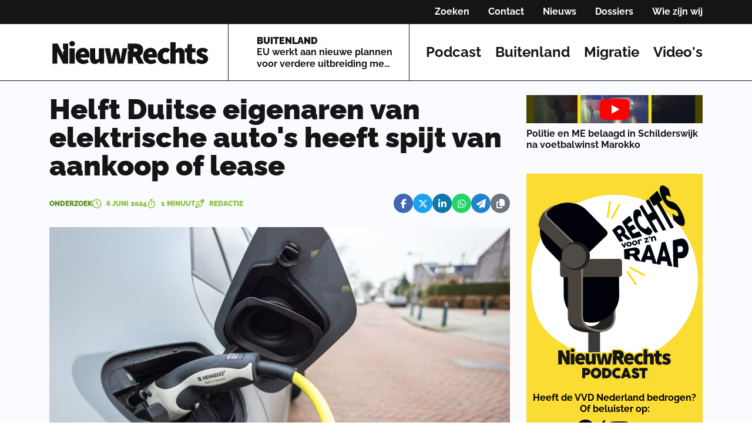

--- FILE ---
content_type: text/html; charset=utf-8
request_url: https://nieuwrechts.nl/98394-helft-duitse-eigenaren-van-elektrische-autos-heeft-spijt-van-aankoop-of-lease
body_size: 267130
content:
<!DOCTYPE html><html lang="nl" data-critters-container=""><head>
    <meta charset="utf-8">
    <title>Helft Duitse eigenaren van elektrische auto's heeft spijt van aankoop of lease - NieuwRechts.nl</title>
    <base href="/">
    <meta content="width=device-width, initial-scale=1" name="viewport">
    <link href="favicon.ico" rel="icon" type="image/x-icon">
    <link href="/assets/favicons/apple-touch-icon.png" rel="apple-touch-icon" sizes="180x180">
    <link href="/assets/favicons/favicon-32x32.png" rel="icon" sizes="32x32" type="image/png">
    <link href="/assets/favicons/favicon-16x16.png" rel="icon" sizes="16x16" type="image/png">
    <link href="/assets/favicons/manifest.json" rel="manifest">
    <link color="#5bbad5" href="/assets/favicons/safari-pinned-tab.svg" rel="mask-icon">
    <link href="/assets/favicons/favicon.ico" rel="shortcut icon">
    <meta content="#da532c" name="msapplication-TileColor">
    <meta content="/assets/favicons/browserconfig.xml" name="msapplication-config">
    <meta content="#ffffff" name="theme-color">
    <link href="https://fonts.gstatic.com" rel="preconnect">
    <style>@font-face{font-family:'Material Icons';font-style:normal;font-weight:400;src:url(https://fonts.gstatic.com/s/materialicons/v145/flUhRq6tzZclQEJ-Vdg-IuiaDsNc.woff2) format('woff2');}.material-icons{font-family:'Material Icons';font-weight:normal;font-style:normal;font-size:24px;line-height:1;letter-spacing:normal;text-transform:none;display:inline-block;white-space:nowrap;word-wrap:normal;direction:ltr;-webkit-font-feature-settings:'liga';-webkit-font-smoothing:antialiased;}</style>
    <!-- Google Tag Manager -->
    <script>(function (w, d, s, l, i) {
        w[l] = w[l] || [];
        w[l].push({
            'gtm.start':
                new Date().getTime(), event: 'gtm.js'
        });
        var f = d.getElementsByTagName(s)[0],
            j = d.createElement(s), dl = l != 'dataLayer' ? '&l=' + l : '';
        j.async = true;
        j.src =
            'https://www.googletagmanager.com/gtm.js?id=' + i + dl;
        f.parentNode.insertBefore(j, f);
    })(window, document, 'script', 'dataLayer', 'GTM-NG8XD2K');</script>
    <!-- End Google Tag Manager -->

    <script>
        window.dataLayer = window.dataLayer || [];

        function gtag() {
            dataLayer.push(arguments);
        }

        gtag('set', {'Standalone': window.matchMedia("(display-mode: standalone)").matches ? 'yes' : 'no'});
        gtag('js', new Date());
        gtag('config', 'G-32MM7TBCBZ',
            {
                'Standalone': window.matchMedia("(display-mode: standalone)").matches ? 'yesa' : 'noa',
                'dimension1': window.matchMedia("(display-mode: standalone)").matches ? 'yesb' : 'nob'
            }
        );

        gtag('consent', 'default', {
            'ad_storage': 'denied',
            'analytics_storage': 'denied',
            'wait_for_update': 500
        });

    </script>
    <meta name="facebook-domain-verification" content="azstkyaw32b1t2w7w2nnt8grwekdix">
<style>@charset "UTF-8";@font-face{font-family:Raleway;font-style:italic;font-weight:400;font-display:swap;src:url(https://fonts.gstatic.com/s/raleway/v37/1Ptsg8zYS_SKggPNyCg4QIFqPfE.woff2) format("woff2");unicode-range:U+0460-052F,U+1C80-1C8A,U+20B4,U+2DE0-2DFF,U+A640-A69F,U+FE2E-FE2F}@font-face{font-family:Raleway;font-style:italic;font-weight:400;font-display:swap;src:url(https://fonts.gstatic.com/s/raleway/v37/1Ptsg8zYS_SKggPNyCg4SYFqPfE.woff2) format("woff2");unicode-range:U+0301,U+0400-045F,U+0490-0491,U+04B0-04B1,U+2116}@font-face{font-family:Raleway;font-style:italic;font-weight:400;font-display:swap;src:url(https://fonts.gstatic.com/s/raleway/v37/1Ptsg8zYS_SKggPNyCg4QoFqPfE.woff2) format("woff2");unicode-range:U+0102-0103,U+0110-0111,U+0128-0129,U+0168-0169,U+01A0-01A1,U+01AF-01B0,U+0300-0301,U+0303-0304,U+0308-0309,U+0323,U+0329,U+1EA0-1EF9,U+20AB}@font-face{font-family:Raleway;font-style:italic;font-weight:400;font-display:swap;src:url(https://fonts.gstatic.com/s/raleway/v37/1Ptsg8zYS_SKggPNyCg4Q4FqPfE.woff2) format("woff2");unicode-range:U+0100-02BA,U+02BD-02C5,U+02C7-02CC,U+02CE-02D7,U+02DD-02FF,U+0304,U+0308,U+0329,U+1D00-1DBF,U+1E00-1E9F,U+1EF2-1EFF,U+2020,U+20A0-20AB,U+20AD-20C0,U+2113,U+2C60-2C7F,U+A720-A7FF}@font-face{font-family:Raleway;font-style:italic;font-weight:400;font-display:swap;src:url(https://fonts.gstatic.com/s/raleway/v37/1Ptsg8zYS_SKggPNyCg4TYFq.woff2) format("woff2");unicode-range:U+0000-00FF,U+0131,U+0152-0153,U+02BB-02BC,U+02C6,U+02DA,U+02DC,U+0304,U+0308,U+0329,U+2000-206F,U+20AC,U+2122,U+2191,U+2193,U+2212,U+2215,U+FEFF,U+FFFD}@font-face{font-family:Raleway;font-style:italic;font-weight:700;font-display:swap;src:url(https://fonts.gstatic.com/s/raleway/v37/1Ptsg8zYS_SKggPNyCg4QIFqPfE.woff2) format("woff2");unicode-range:U+0460-052F,U+1C80-1C8A,U+20B4,U+2DE0-2DFF,U+A640-A69F,U+FE2E-FE2F}@font-face{font-family:Raleway;font-style:italic;font-weight:700;font-display:swap;src:url(https://fonts.gstatic.com/s/raleway/v37/1Ptsg8zYS_SKggPNyCg4SYFqPfE.woff2) format("woff2");unicode-range:U+0301,U+0400-045F,U+0490-0491,U+04B0-04B1,U+2116}@font-face{font-family:Raleway;font-style:italic;font-weight:700;font-display:swap;src:url(https://fonts.gstatic.com/s/raleway/v37/1Ptsg8zYS_SKggPNyCg4QoFqPfE.woff2) format("woff2");unicode-range:U+0102-0103,U+0110-0111,U+0128-0129,U+0168-0169,U+01A0-01A1,U+01AF-01B0,U+0300-0301,U+0303-0304,U+0308-0309,U+0323,U+0329,U+1EA0-1EF9,U+20AB}@font-face{font-family:Raleway;font-style:italic;font-weight:700;font-display:swap;src:url(https://fonts.gstatic.com/s/raleway/v37/1Ptsg8zYS_SKggPNyCg4Q4FqPfE.woff2) format("woff2");unicode-range:U+0100-02BA,U+02BD-02C5,U+02C7-02CC,U+02CE-02D7,U+02DD-02FF,U+0304,U+0308,U+0329,U+1D00-1DBF,U+1E00-1E9F,U+1EF2-1EFF,U+2020,U+20A0-20AB,U+20AD-20C0,U+2113,U+2C60-2C7F,U+A720-A7FF}@font-face{font-family:Raleway;font-style:italic;font-weight:700;font-display:swap;src:url(https://fonts.gstatic.com/s/raleway/v37/1Ptsg8zYS_SKggPNyCg4TYFq.woff2) format("woff2");unicode-range:U+0000-00FF,U+0131,U+0152-0153,U+02BB-02BC,U+02C6,U+02DA,U+02DC,U+0304,U+0308,U+0329,U+2000-206F,U+20AC,U+2122,U+2191,U+2193,U+2212,U+2215,U+FEFF,U+FFFD}@font-face{font-family:Raleway;font-style:italic;font-weight:900;font-display:swap;src:url(https://fonts.gstatic.com/s/raleway/v37/1Ptsg8zYS_SKggPNyCg4QIFqPfE.woff2) format("woff2");unicode-range:U+0460-052F,U+1C80-1C8A,U+20B4,U+2DE0-2DFF,U+A640-A69F,U+FE2E-FE2F}@font-face{font-family:Raleway;font-style:italic;font-weight:900;font-display:swap;src:url(https://fonts.gstatic.com/s/raleway/v37/1Ptsg8zYS_SKggPNyCg4SYFqPfE.woff2) format("woff2");unicode-range:U+0301,U+0400-045F,U+0490-0491,U+04B0-04B1,U+2116}@font-face{font-family:Raleway;font-style:italic;font-weight:900;font-display:swap;src:url(https://fonts.gstatic.com/s/raleway/v37/1Ptsg8zYS_SKggPNyCg4QoFqPfE.woff2) format("woff2");unicode-range:U+0102-0103,U+0110-0111,U+0128-0129,U+0168-0169,U+01A0-01A1,U+01AF-01B0,U+0300-0301,U+0303-0304,U+0308-0309,U+0323,U+0329,U+1EA0-1EF9,U+20AB}@font-face{font-family:Raleway;font-style:italic;font-weight:900;font-display:swap;src:url(https://fonts.gstatic.com/s/raleway/v37/1Ptsg8zYS_SKggPNyCg4Q4FqPfE.woff2) format("woff2");unicode-range:U+0100-02BA,U+02BD-02C5,U+02C7-02CC,U+02CE-02D7,U+02DD-02FF,U+0304,U+0308,U+0329,U+1D00-1DBF,U+1E00-1E9F,U+1EF2-1EFF,U+2020,U+20A0-20AB,U+20AD-20C0,U+2113,U+2C60-2C7F,U+A720-A7FF}@font-face{font-family:Raleway;font-style:italic;font-weight:900;font-display:swap;src:url(https://fonts.gstatic.com/s/raleway/v37/1Ptsg8zYS_SKggPNyCg4TYFq.woff2) format("woff2");unicode-range:U+0000-00FF,U+0131,U+0152-0153,U+02BB-02BC,U+02C6,U+02DA,U+02DC,U+0304,U+0308,U+0329,U+2000-206F,U+20AC,U+2122,U+2191,U+2193,U+2212,U+2215,U+FEFF,U+FFFD}@font-face{font-family:Raleway;font-style:normal;font-weight:400;font-display:swap;src:url(https://fonts.gstatic.com/s/raleway/v37/1Ptug8zYS_SKggPNyCAIT5lu.woff2) format("woff2");unicode-range:U+0460-052F,U+1C80-1C8A,U+20B4,U+2DE0-2DFF,U+A640-A69F,U+FE2E-FE2F}@font-face{font-family:Raleway;font-style:normal;font-weight:400;font-display:swap;src:url(https://fonts.gstatic.com/s/raleway/v37/1Ptug8zYS_SKggPNyCkIT5lu.woff2) format("woff2");unicode-range:U+0301,U+0400-045F,U+0490-0491,U+04B0-04B1,U+2116}@font-face{font-family:Raleway;font-style:normal;font-weight:400;font-display:swap;src:url(https://fonts.gstatic.com/s/raleway/v37/1Ptug8zYS_SKggPNyCIIT5lu.woff2) format("woff2");unicode-range:U+0102-0103,U+0110-0111,U+0128-0129,U+0168-0169,U+01A0-01A1,U+01AF-01B0,U+0300-0301,U+0303-0304,U+0308-0309,U+0323,U+0329,U+1EA0-1EF9,U+20AB}@font-face{font-family:Raleway;font-style:normal;font-weight:400;font-display:swap;src:url(https://fonts.gstatic.com/s/raleway/v37/1Ptug8zYS_SKggPNyCMIT5lu.woff2) format("woff2");unicode-range:U+0100-02BA,U+02BD-02C5,U+02C7-02CC,U+02CE-02D7,U+02DD-02FF,U+0304,U+0308,U+0329,U+1D00-1DBF,U+1E00-1E9F,U+1EF2-1EFF,U+2020,U+20A0-20AB,U+20AD-20C0,U+2113,U+2C60-2C7F,U+A720-A7FF}@font-face{font-family:Raleway;font-style:normal;font-weight:400;font-display:swap;src:url(https://fonts.gstatic.com/s/raleway/v37/1Ptug8zYS_SKggPNyC0ITw.woff2) format("woff2");unicode-range:U+0000-00FF,U+0131,U+0152-0153,U+02BB-02BC,U+02C6,U+02DA,U+02DC,U+0304,U+0308,U+0329,U+2000-206F,U+20AC,U+2122,U+2191,U+2193,U+2212,U+2215,U+FEFF,U+FFFD}@font-face{font-family:Raleway;font-style:normal;font-weight:700;font-display:swap;src:url(https://fonts.gstatic.com/s/raleway/v37/1Ptug8zYS_SKggPNyCAIT5lu.woff2) format("woff2");unicode-range:U+0460-052F,U+1C80-1C8A,U+20B4,U+2DE0-2DFF,U+A640-A69F,U+FE2E-FE2F}@font-face{font-family:Raleway;font-style:normal;font-weight:700;font-display:swap;src:url(https://fonts.gstatic.com/s/raleway/v37/1Ptug8zYS_SKggPNyCkIT5lu.woff2) format("woff2");unicode-range:U+0301,U+0400-045F,U+0490-0491,U+04B0-04B1,U+2116}@font-face{font-family:Raleway;font-style:normal;font-weight:700;font-display:swap;src:url(https://fonts.gstatic.com/s/raleway/v37/1Ptug8zYS_SKggPNyCIIT5lu.woff2) format("woff2");unicode-range:U+0102-0103,U+0110-0111,U+0128-0129,U+0168-0169,U+01A0-01A1,U+01AF-01B0,U+0300-0301,U+0303-0304,U+0308-0309,U+0323,U+0329,U+1EA0-1EF9,U+20AB}@font-face{font-family:Raleway;font-style:normal;font-weight:700;font-display:swap;src:url(https://fonts.gstatic.com/s/raleway/v37/1Ptug8zYS_SKggPNyCMIT5lu.woff2) format("woff2");unicode-range:U+0100-02BA,U+02BD-02C5,U+02C7-02CC,U+02CE-02D7,U+02DD-02FF,U+0304,U+0308,U+0329,U+1D00-1DBF,U+1E00-1E9F,U+1EF2-1EFF,U+2020,U+20A0-20AB,U+20AD-20C0,U+2113,U+2C60-2C7F,U+A720-A7FF}@font-face{font-family:Raleway;font-style:normal;font-weight:700;font-display:swap;src:url(https://fonts.gstatic.com/s/raleway/v37/1Ptug8zYS_SKggPNyC0ITw.woff2) format("woff2");unicode-range:U+0000-00FF,U+0131,U+0152-0153,U+02BB-02BC,U+02C6,U+02DA,U+02DC,U+0304,U+0308,U+0329,U+2000-206F,U+20AC,U+2122,U+2191,U+2193,U+2212,U+2215,U+FEFF,U+FFFD}@font-face{font-family:Raleway;font-style:normal;font-weight:900;font-display:swap;src:url(https://fonts.gstatic.com/s/raleway/v37/1Ptug8zYS_SKggPNyCAIT5lu.woff2) format("woff2");unicode-range:U+0460-052F,U+1C80-1C8A,U+20B4,U+2DE0-2DFF,U+A640-A69F,U+FE2E-FE2F}@font-face{font-family:Raleway;font-style:normal;font-weight:900;font-display:swap;src:url(https://fonts.gstatic.com/s/raleway/v37/1Ptug8zYS_SKggPNyCkIT5lu.woff2) format("woff2");unicode-range:U+0301,U+0400-045F,U+0490-0491,U+04B0-04B1,U+2116}@font-face{font-family:Raleway;font-style:normal;font-weight:900;font-display:swap;src:url(https://fonts.gstatic.com/s/raleway/v37/1Ptug8zYS_SKggPNyCIIT5lu.woff2) format("woff2");unicode-range:U+0102-0103,U+0110-0111,U+0128-0129,U+0168-0169,U+01A0-01A1,U+01AF-01B0,U+0300-0301,U+0303-0304,U+0308-0309,U+0323,U+0329,U+1EA0-1EF9,U+20AB}@font-face{font-family:Raleway;font-style:normal;font-weight:900;font-display:swap;src:url(https://fonts.gstatic.com/s/raleway/v37/1Ptug8zYS_SKggPNyCMIT5lu.woff2) format("woff2");unicode-range:U+0100-02BA,U+02BD-02C5,U+02C7-02CC,U+02CE-02D7,U+02DD-02FF,U+0304,U+0308,U+0329,U+1D00-1DBF,U+1E00-1E9F,U+1EF2-1EFF,U+2020,U+20A0-20AB,U+20AD-20C0,U+2113,U+2C60-2C7F,U+A720-A7FF}@font-face{font-family:Raleway;font-style:normal;font-weight:900;font-display:swap;src:url(https://fonts.gstatic.com/s/raleway/v37/1Ptug8zYS_SKggPNyC0ITw.woff2) format("woff2");unicode-range:U+0000-00FF,U+0131,U+0152-0153,U+02BB-02BC,U+02C6,U+02DA,U+02DC,U+0304,U+0308,U+0329,U+2000-206F,U+20AC,U+2122,U+2191,U+2193,U+2212,U+2215,U+FEFF,U+FFFD}@-webkit-keyframes fa-beat{0%,90%{-webkit-transform:scale(1);transform:scale(1)}45%{-webkit-transform:scale(var(--fa-beat-scale, 1.25));transform:scale(var(--fa-beat-scale, 1.25))}}@-webkit-keyframes fa-bounce{0%{-webkit-transform:scale(1,1) translateY(0);transform:scale(1) translateY(0)}10%{-webkit-transform:scale(var(--fa-bounce-start-scale-x, 1.1),var(--fa-bounce-start-scale-y, .9)) translateY(0);transform:scale(var(--fa-bounce-start-scale-x, 1.1),var(--fa-bounce-start-scale-y, .9)) translateY(0)}30%{-webkit-transform:scale(var(--fa-bounce-jump-scale-x, .9),var(--fa-bounce-jump-scale-y, 1.1)) translateY(var(--fa-bounce-height, -.5em));transform:scale(var(--fa-bounce-jump-scale-x, .9),var(--fa-bounce-jump-scale-y, 1.1)) translateY(var(--fa-bounce-height, -.5em))}50%{-webkit-transform:scale(var(--fa-bounce-land-scale-x, 1.05),var(--fa-bounce-land-scale-y, .95)) translateY(0);transform:scale(var(--fa-bounce-land-scale-x, 1.05),var(--fa-bounce-land-scale-y, .95)) translateY(0)}57%{-webkit-transform:scale(1,1) translateY(var(--fa-bounce-rebound, -.125em));transform:scale(1) translateY(var(--fa-bounce-rebound, -.125em))}64%{-webkit-transform:scale(1,1) translateY(0);transform:scale(1) translateY(0)}to{-webkit-transform:scale(1,1) translateY(0);transform:scale(1) translateY(0)}}@-webkit-keyframes fa-fade{50%{opacity:var(--fa-fade-opacity, .4)}}@-webkit-keyframes fa-beat-fade{0%,to{opacity:var(--fa-beat-fade-opacity, .4);-webkit-transform:scale(1);transform:scale(1)}50%{opacity:1;-webkit-transform:scale(var(--fa-beat-fade-scale, 1.125));transform:scale(var(--fa-beat-fade-scale, 1.125))}}@-webkit-keyframes fa-flip{50%{-webkit-transform:rotate3d(var(--fa-flip-x, 0),var(--fa-flip-y, 1),var(--fa-flip-z, 0),var(--fa-flip-angle, -180deg));transform:rotate3d(var(--fa-flip-x, 0),var(--fa-flip-y, 1),var(--fa-flip-z, 0),var(--fa-flip-angle, -180deg))}}@-webkit-keyframes fa-shake{0%{-webkit-transform:rotate(-15deg);transform:rotate(-15deg)}4%{-webkit-transform:rotate(15deg);transform:rotate(15deg)}8%,24%{-webkit-transform:rotate(-18deg);transform:rotate(-18deg)}12%,28%{-webkit-transform:rotate(18deg);transform:rotate(18deg)}16%{-webkit-transform:rotate(-22deg);transform:rotate(-22deg)}20%{-webkit-transform:rotate(22deg);transform:rotate(22deg)}32%{-webkit-transform:rotate(-12deg);transform:rotate(-12deg)}36%{-webkit-transform:rotate(12deg);transform:rotate(12deg)}40%,to{-webkit-transform:rotate(0deg);transform:rotate(0)}}@-webkit-keyframes fa-spin{0%{-webkit-transform:rotate(0deg);transform:rotate(0)}to{-webkit-transform:rotate(360deg);transform:rotate(360deg)}}:root{--fa-style-family-brands:"Font Awesome 6 Brands";--fa-font-brands:normal 400 1em/1 "Font Awesome 6 Brands"}@font-face{font-family:"Font Awesome 6 Brands";font-style:normal;font-weight:400;font-display:block;src:url("./media/fa-brands-400-WCET5WHB.woff2") format("woff2"),url("./media/fa-brands-400-NIRQQVKO.ttf") format("truetype")}:root{--fa-style-family-duotone:"Font Awesome 6 Duotone";--fa-font-duotone:normal 900 1em/1 "Font Awesome 6 Duotone"}@font-face{font-family:"Font Awesome 6 Duotone";font-style:normal;font-weight:900;font-display:block;src:url("./media/fa-duotone-900-PJG6NAZH.woff2") format("woff2"),url("./media/fa-duotone-900-ABQ7T55C.ttf") format("truetype")}:root{--fa-style-family-classic:"Font Awesome 6 Pro";--fa-font-light:normal 300 1em/1 "Font Awesome 6 Pro"}@font-face{font-family:"Font Awesome 6 Pro";font-style:normal;font-weight:300;font-display:block;src:url("./media/fa-light-300-2L6RLQU3.woff2") format("woff2"),url("./media/fa-light-300-SFKB6LVF.ttf") format("truetype")}:root{--fa-style-family-classic:"Font Awesome 6 Pro";--fa-font-regular:normal 400 1em/1 "Font Awesome 6 Pro"}@font-face{font-family:"Font Awesome 6 Pro";font-style:normal;font-weight:400;font-display:block;src:url("./media/fa-regular-400-DL2HE4XX.woff2") format("woff2"),url("./media/fa-regular-400-OZFRFI25.ttf") format("truetype")}:root{--fa-style-family-classic:"Font Awesome 6 Pro";--fa-font-solid:normal 900 1em/1 "Font Awesome 6 Pro"}@font-face{font-family:"Font Awesome 6 Pro";font-style:normal;font-weight:900;font-display:block;src:url("./media/fa-solid-900-WQK4QZF6.woff2") format("woff2"),url("./media/fa-solid-900-NAJESXRA.ttf") format("truetype")}:root{--fa-style-family-classic:"Font Awesome 6 Pro";--fa-font-thin:normal 100 1em/1 "Font Awesome 6 Pro"}@font-face{font-family:"Font Awesome 6 Pro";font-style:normal;font-weight:100;font-display:block;src:url("./media/fa-thin-100-2MOMT6MM.woff2") format("woff2"),url("./media/fa-thin-100-CQ6LSIBG.ttf") format("truetype")}:root{--swiper-theme-color:#007aff}:root{--swiper-navigation-size:44px}:root{--bs-gutter-x:1.75rem;--bs-gutter-y:1.75rem}@media (max-width: 576px){:root{--bs-gutter-x:1rem;--bs-gutter-y:.5rem}}:root{--bs-blue:#0d6efd;--bs-indigo:#6610f2;--bs-purple:#6f42c1;--bs-pink:#d63384;--bs-red:#dc3545;--bs-orange:#fd7e14;--bs-yellow:#ffc107;--bs-green:#198754;--bs-teal:#20c997;--bs-cyan:#0dcaf0;--bs-black:#000;--bs-white:#fff;--bs-gray:#6c757d;--bs-gray-dark:#343a40;--bs-gray-100:#f8f9fa;--bs-gray-200:#e9ecef;--bs-gray-300:#dee2e6;--bs-gray-400:#ced4da;--bs-gray-500:#adb5bd;--bs-gray-600:#6c757d;--bs-gray-700:#495057;--bs-gray-800:#343a40;--bs-gray-900:#212529;--bs-primary:#0d6efd;--bs-secondary:#6c757d;--bs-success:#198754;--bs-info:#0dcaf0;--bs-warning:#ffc107;--bs-danger:#dc3545;--bs-light:#f8f9fa;--bs-dark:#212529;--bs-primary-rgb:13, 110, 253;--bs-secondary-rgb:108, 117, 125;--bs-success-rgb:25, 135, 84;--bs-info-rgb:13, 202, 240;--bs-warning-rgb:255, 193, 7;--bs-danger-rgb:220, 53, 69;--bs-light-rgb:248, 249, 250;--bs-dark-rgb:33, 37, 41;--bs-primary-text-emphasis:#052c65;--bs-secondary-text-emphasis:#2b2f32;--bs-success-text-emphasis:#0a3622;--bs-info-text-emphasis:#055160;--bs-warning-text-emphasis:#664d03;--bs-danger-text-emphasis:#58151c;--bs-light-text-emphasis:#495057;--bs-dark-text-emphasis:#495057;--bs-primary-bg-subtle:#cfe2ff;--bs-secondary-bg-subtle:#e2e3e5;--bs-success-bg-subtle:#d1e7dd;--bs-info-bg-subtle:#cff4fc;--bs-warning-bg-subtle:#fff3cd;--bs-danger-bg-subtle:#f8d7da;--bs-light-bg-subtle:#fcfcfd;--bs-dark-bg-subtle:#ced4da;--bs-primary-border-subtle:#9ec5fe;--bs-secondary-border-subtle:#c4c8cb;--bs-success-border-subtle:#a3cfbb;--bs-info-border-subtle:#9eeaf9;--bs-warning-border-subtle:#ffe69c;--bs-danger-border-subtle:#f1aeb5;--bs-light-border-subtle:#e9ecef;--bs-dark-border-subtle:#adb5bd;--bs-white-rgb:255, 255, 255;--bs-black-rgb:0, 0, 0;--bs-font-sans-serif:system-ui, -apple-system, "Segoe UI", Roboto, "Helvetica Neue", "Noto Sans", "Liberation Sans", Arial, sans-serif, "Apple Color Emoji", "Segoe UI Emoji", "Segoe UI Symbol", "Noto Color Emoji";--bs-font-monospace:SFMono-Regular, Menlo, Monaco, Consolas, "Liberation Mono", "Courier New", monospace;--bs-gradient:linear-gradient(180deg, rgba(255, 255, 255, .15), rgba(255, 255, 255, 0));--bs-body-font-family:var(--bs-font-sans-serif);--bs-body-font-size:1rem;--bs-body-font-weight:400;--bs-body-line-height:1.5;--bs-body-color:#212529;--bs-body-color-rgb:33, 37, 41;--bs-body-bg:#fff;--bs-body-bg-rgb:255, 255, 255;--bs-emphasis-color:#000;--bs-emphasis-color-rgb:0, 0, 0;--bs-secondary-color:rgba(33, 37, 41, .75);--bs-secondary-color-rgb:33, 37, 41;--bs-secondary-bg:#e9ecef;--bs-secondary-bg-rgb:233, 236, 239;--bs-tertiary-color:rgba(33, 37, 41, .5);--bs-tertiary-color-rgb:33, 37, 41;--bs-tertiary-bg:#f8f9fa;--bs-tertiary-bg-rgb:248, 249, 250;--bs-heading-color:inherit;--bs-link-color:#0d6efd;--bs-link-color-rgb:13, 110, 253;--bs-link-decoration:underline;--bs-link-hover-color:#0a58ca;--bs-link-hover-color-rgb:10, 88, 202;--bs-code-color:#d63384;--bs-highlight-color:#212529;--bs-highlight-bg:#fff3cd;--bs-border-width:1px;--bs-border-style:solid;--bs-border-color:#dee2e6;--bs-border-color-translucent:rgba(0, 0, 0, .175);--bs-border-radius:.375rem;--bs-border-radius-sm:.25rem;--bs-border-radius-lg:.5rem;--bs-border-radius-xl:1rem;--bs-border-radius-xxl:2rem;--bs-border-radius-2xl:var(--bs-border-radius-xxl);--bs-border-radius-pill:50rem;--bs-box-shadow:0 .5rem 1rem rgba(0, 0, 0, .15);--bs-box-shadow-sm:0 .125rem .25rem rgba(0, 0, 0, .075);--bs-box-shadow-lg:0 1rem 3rem rgba(0, 0, 0, .175);--bs-box-shadow-inset:inset 0 1px 2px rgba(0, 0, 0, .075);--bs-focus-ring-width:.25rem;--bs-focus-ring-opacity:.25;--bs-focus-ring-color:rgba(13, 110, 253, .25);--bs-form-valid-color:#198754;--bs-form-valid-border-color:#198754;--bs-form-invalid-color:#dc3545;--bs-form-invalid-border-color:#dc3545}*,*:before,*:after{box-sizing:border-box}@media (prefers-reduced-motion: no-preference){:root{scroll-behavior:smooth}}body{margin:0;font-family:var(--bs-body-font-family);font-size:var(--bs-body-font-size);font-weight:var(--bs-body-font-weight);line-height:var(--bs-body-line-height);color:var(--bs-body-color);text-align:var(--bs-body-text-align);background-color:var(--bs-body-bg);-webkit-text-size-adjust:100%;-webkit-tap-highlight-color:rgba(0,0,0,0)}:root{--bs-breakpoint-xs:0;--bs-breakpoint-sm:576px;--bs-breakpoint-md:768px;--bs-breakpoint-lg:992px;--bs-breakpoint-xl:1200px;--bs-breakpoint-xxl:1400px}body{--text-color:#151515;--link-color:#60921F;--color-menu-background:#FFFFFF;--color-article-empty:#F0F0F0;--color-article-category:#60921F;--white-block-bg:#FFFFFF;--striped-title-lines-bg:url(/assets/logo/bullet-black.svg);--striped-title-link-lines-bg:url(/assets/logo/bullet-green.svg);--image-empty-bg:#F0F0F0;--more-block-bg:#F0F0F0;--more-block-text:#151515;--trending-block-bg:#F0F0F0;--site-bg:#FAFBFF;--replies-bg:#FFFFFF;--replies-border-color:$colorSecondaryLight;--top-menu-border-color:#151515;--navbar-border-color:#151515}body,html{font-family:Raleway,sans-serif;line-height:1.2;-webkit-font-smoothing:antialiased;-moz-osx-font-smoothing:grayscale;color:var(--text-color)}html{--mat-badge-text-font:Roboto, sans-serif;--mat-badge-text-size:12px;--mat-badge-text-weight:600;--mat-badge-small-size-text-size:9px;--mat-badge-large-size-text-size:24px}html{--mat-bottom-sheet-container-text-font:Roboto, sans-serif;--mat-bottom-sheet-container-text-line-height:20px;--mat-bottom-sheet-container-text-size:14px;--mat-bottom-sheet-container-text-tracking:.0178571429em;--mat-bottom-sheet-container-text-weight:400}html{--mat-legacy-button-toggle-label-text-font:Roboto, sans-serif;--mat-legacy-button-toggle-label-text-line-height:24px;--mat-legacy-button-toggle-label-text-size:16px;--mat-legacy-button-toggle-label-text-tracking:.03125em;--mat-legacy-button-toggle-label-text-weight:400;--mat-standard-button-toggle-label-text-font:Roboto, sans-serif;--mat-standard-button-toggle-label-text-line-height:24px;--mat-standard-button-toggle-label-text-size:16px;--mat-standard-button-toggle-label-text-tracking:.03125em;--mat-standard-button-toggle-label-text-weight:400}html{--mat-datepicker-calendar-text-font:Roboto, sans-serif;--mat-datepicker-calendar-text-size:13px;--mat-datepicker-calendar-body-label-text-size:14px;--mat-datepicker-calendar-body-label-text-weight:500;--mat-datepicker-calendar-period-button-text-size:14px;--mat-datepicker-calendar-period-button-text-weight:500;--mat-datepicker-calendar-header-text-size:11px;--mat-datepicker-calendar-header-text-weight:400}html{--mat-expansion-header-text-font:Roboto, sans-serif;--mat-expansion-header-text-size:14px;--mat-expansion-header-text-weight:500;--mat-expansion-header-text-line-height:inherit;--mat-expansion-header-text-tracking:inherit;--mat-expansion-container-text-font:Roboto, sans-serif;--mat-expansion-container-text-line-height:20px;--mat-expansion-container-text-size:14px;--mat-expansion-container-text-tracking:.0178571429em;--mat-expansion-container-text-weight:400}html{--mat-grid-list-tile-header-primary-text-size:14px;--mat-grid-list-tile-header-secondary-text-size:12px;--mat-grid-list-tile-footer-primary-text-size:14px;--mat-grid-list-tile-footer-secondary-text-size:12px}html{--mat-stepper-container-text-font:Roboto, sans-serif;--mat-stepper-header-label-text-font:Roboto, sans-serif;--mat-stepper-header-label-text-size:14px;--mat-stepper-header-label-text-weight:400;--mat-stepper-header-error-state-label-text-size:16px;--mat-stepper-header-selected-state-label-text-size:16px;--mat-stepper-header-selected-state-label-text-weight:400}html{--mat-toolbar-title-text-font:Roboto, sans-serif;--mat-toolbar-title-text-line-height:32px;--mat-toolbar-title-text-size:20px;--mat-toolbar-title-text-tracking:.0125em;--mat-toolbar-title-text-weight:500}html{--mat-tree-node-text-font:Roboto, sans-serif;--mat-tree-node-text-size:14px;--mat-tree-node-text-weight:400}html{--mat-option-label-text-font:Roboto, sans-serif;--mat-option-label-text-line-height:24px;--mat-option-label-text-size:16px;--mat-option-label-text-tracking:.03125em;--mat-option-label-text-weight:400}html{--mat-optgroup-label-text-font:Roboto, sans-serif;--mat-optgroup-label-text-line-height:24px;--mat-optgroup-label-text-size:16px;--mat-optgroup-label-text-tracking:.03125em;--mat-optgroup-label-text-weight:400}html{--mat-card-title-text-font:Roboto, sans-serif;--mat-card-title-text-line-height:32px;--mat-card-title-text-size:20px;--mat-card-title-text-tracking:.0125em;--mat-card-title-text-weight:500;--mat-card-subtitle-text-font:Roboto, sans-serif;--mat-card-subtitle-text-line-height:22px;--mat-card-subtitle-text-size:14px;--mat-card-subtitle-text-tracking:.0071428571em;--mat-card-subtitle-text-weight:500}html{--mdc-plain-tooltip-supporting-text-font:Roboto, sans-serif;--mdc-plain-tooltip-supporting-text-size:12px;--mdc-plain-tooltip-supporting-text-weight:400;--mdc-plain-tooltip-supporting-text-tracking:.0333333333em}html{--mdc-filled-text-field-label-text-font:Roboto, sans-serif;--mdc-filled-text-field-label-text-size:16px;--mdc-filled-text-field-label-text-tracking:.03125em;--mdc-filled-text-field-label-text-weight:400;--mdc-outlined-text-field-label-text-font:Roboto, sans-serif;--mdc-outlined-text-field-label-text-size:16px;--mdc-outlined-text-field-label-text-tracking:.03125em;--mdc-outlined-text-field-label-text-weight:400;--mat-form-field-container-text-font:Roboto, sans-serif;--mat-form-field-container-text-line-height:24px;--mat-form-field-container-text-size:16px;--mat-form-field-container-text-tracking:.03125em;--mat-form-field-container-text-weight:400;--mat-form-field-outlined-label-text-populated-size:16px;--mat-form-field-subscript-text-font:Roboto, sans-serif;--mat-form-field-subscript-text-line-height:20px;--mat-form-field-subscript-text-size:12px;--mat-form-field-subscript-text-tracking:.0333333333em;--mat-form-field-subscript-text-weight:400}html{--mat-select-trigger-text-font:Roboto, sans-serif;--mat-select-trigger-text-line-height:24px;--mat-select-trigger-text-size:16px;--mat-select-trigger-text-tracking:.03125em;--mat-select-trigger-text-weight:400}html{--mdc-dialog-subhead-font:Roboto, sans-serif;--mdc-dialog-subhead-line-height:32px;--mdc-dialog-subhead-size:20px;--mdc-dialog-subhead-weight:500;--mdc-dialog-subhead-tracking:.0125em;--mdc-dialog-supporting-text-font:Roboto, sans-serif;--mdc-dialog-supporting-text-line-height:24px;--mdc-dialog-supporting-text-size:16px;--mdc-dialog-supporting-text-weight:400;--mdc-dialog-supporting-text-tracking:.03125em}html{--mat-radio-label-text-font:Roboto, sans-serif;--mat-radio-label-text-line-height:20px;--mat-radio-label-text-size:14px;--mat-radio-label-text-tracking:.0178571429em;--mat-radio-label-text-weight:400}html{--mdc-slider-label-label-text-font:Roboto, sans-serif;--mdc-slider-label-label-text-size:14px;--mdc-slider-label-label-text-line-height:22px;--mdc-slider-label-label-text-tracking:.0071428571em;--mdc-slider-label-label-text-weight:500}html{--mat-menu-item-label-text-font:Roboto, sans-serif;--mat-menu-item-label-text-size:16px;--mat-menu-item-label-text-tracking:.03125em;--mat-menu-item-label-text-line-height:24px;--mat-menu-item-label-text-weight:400}html{--mdc-list-list-item-label-text-font:Roboto, sans-serif;--mdc-list-list-item-label-text-line-height:24px;--mdc-list-list-item-label-text-size:16px;--mdc-list-list-item-label-text-tracking:.03125em;--mdc-list-list-item-label-text-weight:400;--mdc-list-list-item-supporting-text-font:Roboto, sans-serif;--mdc-list-list-item-supporting-text-line-height:20px;--mdc-list-list-item-supporting-text-size:14px;--mdc-list-list-item-supporting-text-tracking:.0178571429em;--mdc-list-list-item-supporting-text-weight:400;--mdc-list-list-item-trailing-supporting-text-font:Roboto, sans-serif;--mdc-list-list-item-trailing-supporting-text-line-height:20px;--mdc-list-list-item-trailing-supporting-text-size:12px;--mdc-list-list-item-trailing-supporting-text-tracking:.0333333333em;--mdc-list-list-item-trailing-supporting-text-weight:400}html{--mat-paginator-container-text-font:Roboto, sans-serif;--mat-paginator-container-text-line-height:20px;--mat-paginator-container-text-size:12px;--mat-paginator-container-text-tracking:.0333333333em;--mat-paginator-container-text-weight:400;--mat-paginator-select-trigger-text-size:12px}html{--mat-checkbox-label-text-font:Roboto, sans-serif;--mat-checkbox-label-text-line-height:20px;--mat-checkbox-label-text-size:14px;--mat-checkbox-label-text-tracking:.0178571429em;--mat-checkbox-label-text-weight:400}html{--mdc-text-button-label-text-font:Roboto, sans-serif;--mdc-text-button-label-text-size:14px;--mdc-text-button-label-text-tracking:.0892857143em;--mdc-text-button-label-text-weight:500;--mdc-text-button-label-text-transform:none;--mdc-filled-button-label-text-font:Roboto, sans-serif;--mdc-filled-button-label-text-size:14px;--mdc-filled-button-label-text-tracking:.0892857143em;--mdc-filled-button-label-text-weight:500;--mdc-filled-button-label-text-transform:none;--mdc-protected-button-label-text-font:Roboto, sans-serif;--mdc-protected-button-label-text-size:14px;--mdc-protected-button-label-text-tracking:.0892857143em;--mdc-protected-button-label-text-weight:500;--mdc-protected-button-label-text-transform:none;--mdc-outlined-button-label-text-font:Roboto, sans-serif;--mdc-outlined-button-label-text-size:14px;--mdc-outlined-button-label-text-tracking:.0892857143em;--mdc-outlined-button-label-text-weight:500;--mdc-outlined-button-label-text-transform:none}html{--mdc-extended-fab-label-text-font:Roboto, sans-serif;--mdc-extended-fab-label-text-size:14px;--mdc-extended-fab-label-text-tracking:.0892857143em;--mdc-extended-fab-label-text-weight:500}html{--mdc-snackbar-supporting-text-font:Roboto, sans-serif;--mdc-snackbar-supporting-text-line-height:20px;--mdc-snackbar-supporting-text-size:14px;--mdc-snackbar-supporting-text-weight:400}html{--mat-table-header-headline-font:Roboto, sans-serif;--mat-table-header-headline-line-height:22px;--mat-table-header-headline-size:14px;--mat-table-header-headline-weight:500;--mat-table-header-headline-tracking:.0071428571em;--mat-table-row-item-label-text-font:Roboto, sans-serif;--mat-table-row-item-label-text-line-height:20px;--mat-table-row-item-label-text-size:14px;--mat-table-row-item-label-text-weight:400;--mat-table-row-item-label-text-tracking:.0178571429em;--mat-table-footer-supporting-text-font:Roboto, sans-serif;--mat-table-footer-supporting-text-line-height:20px;--mat-table-footer-supporting-text-size:14px;--mat-table-footer-supporting-text-weight:400;--mat-table-footer-supporting-text-tracking:.0178571429em}html{--mat-ripple-color:rgba(0, 0, 0, .1)}html{--mat-option-selected-state-label-text-color:#8bc53f;--mat-option-label-text-color:rgba(0, 0, 0, .87);--mat-option-hover-state-layer-color:rgba(0, 0, 0, .04);--mat-option-focus-state-layer-color:rgba(0, 0, 0, .04);--mat-option-selected-state-layer-color:rgba(0, 0, 0, .04)}html{--mat-optgroup-label-text-color:rgba(0, 0, 0, .87)}html{--mat-full-pseudo-checkbox-selected-icon-color:#60921f;--mat-full-pseudo-checkbox-selected-checkmark-color:#fafafa;--mat-full-pseudo-checkbox-unselected-icon-color:rgba(0, 0, 0, .54);--mat-full-pseudo-checkbox-disabled-selected-checkmark-color:#fafafa;--mat-full-pseudo-checkbox-disabled-unselected-icon-color:#b0b0b0;--mat-full-pseudo-checkbox-disabled-selected-icon-color:#b0b0b0;--mat-minimal-pseudo-checkbox-selected-checkmark-color:#60921f;--mat-minimal-pseudo-checkbox-disabled-selected-checkmark-color:#b0b0b0}html{--mat-app-background-color:#fafafa;--mat-app-text-color:rgba(0, 0, 0, .87);--mat-app-elevation-shadow-level-0:0px 0px 0px 0px rgba(0, 0, 0, .2), 0px 0px 0px 0px rgba(0, 0, 0, .14), 0px 0px 0px 0px rgba(0, 0, 0, .12);--mat-app-elevation-shadow-level-1:0px 2px 1px -1px rgba(0, 0, 0, .2), 0px 1px 1px 0px rgba(0, 0, 0, .14), 0px 1px 3px 0px rgba(0, 0, 0, .12);--mat-app-elevation-shadow-level-2:0px 3px 1px -2px rgba(0, 0, 0, .2), 0px 2px 2px 0px rgba(0, 0, 0, .14), 0px 1px 5px 0px rgba(0, 0, 0, .12);--mat-app-elevation-shadow-level-3:0px 3px 3px -2px rgba(0, 0, 0, .2), 0px 3px 4px 0px rgba(0, 0, 0, .14), 0px 1px 8px 0px rgba(0, 0, 0, .12);--mat-app-elevation-shadow-level-4:0px 2px 4px -1px rgba(0, 0, 0, .2), 0px 4px 5px 0px rgba(0, 0, 0, .14), 0px 1px 10px 0px rgba(0, 0, 0, .12);--mat-app-elevation-shadow-level-5:0px 3px 5px -1px rgba(0, 0, 0, .2), 0px 5px 8px 0px rgba(0, 0, 0, .14), 0px 1px 14px 0px rgba(0, 0, 0, .12);--mat-app-elevation-shadow-level-6:0px 3px 5px -1px rgba(0, 0, 0, .2), 0px 6px 10px 0px rgba(0, 0, 0, .14), 0px 1px 18px 0px rgba(0, 0, 0, .12);--mat-app-elevation-shadow-level-7:0px 4px 5px -2px rgba(0, 0, 0, .2), 0px 7px 10px 1px rgba(0, 0, 0, .14), 0px 2px 16px 1px rgba(0, 0, 0, .12);--mat-app-elevation-shadow-level-8:0px 5px 5px -3px rgba(0, 0, 0, .2), 0px 8px 10px 1px rgba(0, 0, 0, .14), 0px 3px 14px 2px rgba(0, 0, 0, .12);--mat-app-elevation-shadow-level-9:0px 5px 6px -3px rgba(0, 0, 0, .2), 0px 9px 12px 1px rgba(0, 0, 0, .14), 0px 3px 16px 2px rgba(0, 0, 0, .12);--mat-app-elevation-shadow-level-10:0px 6px 6px -3px rgba(0, 0, 0, .2), 0px 10px 14px 1px rgba(0, 0, 0, .14), 0px 4px 18px 3px rgba(0, 0, 0, .12);--mat-app-elevation-shadow-level-11:0px 6px 7px -4px rgba(0, 0, 0, .2), 0px 11px 15px 1px rgba(0, 0, 0, .14), 0px 4px 20px 3px rgba(0, 0, 0, .12);--mat-app-elevation-shadow-level-12:0px 7px 8px -4px rgba(0, 0, 0, .2), 0px 12px 17px 2px rgba(0, 0, 0, .14), 0px 5px 22px 4px rgba(0, 0, 0, .12);--mat-app-elevation-shadow-level-13:0px 7px 8px -4px rgba(0, 0, 0, .2), 0px 13px 19px 2px rgba(0, 0, 0, .14), 0px 5px 24px 4px rgba(0, 0, 0, .12);--mat-app-elevation-shadow-level-14:0px 7px 9px -4px rgba(0, 0, 0, .2), 0px 14px 21px 2px rgba(0, 0, 0, .14), 0px 5px 26px 4px rgba(0, 0, 0, .12);--mat-app-elevation-shadow-level-15:0px 8px 9px -5px rgba(0, 0, 0, .2), 0px 15px 22px 2px rgba(0, 0, 0, .14), 0px 6px 28px 5px rgba(0, 0, 0, .12);--mat-app-elevation-shadow-level-16:0px 8px 10px -5px rgba(0, 0, 0, .2), 0px 16px 24px 2px rgba(0, 0, 0, .14), 0px 6px 30px 5px rgba(0, 0, 0, .12);--mat-app-elevation-shadow-level-17:0px 8px 11px -5px rgba(0, 0, 0, .2), 0px 17px 26px 2px rgba(0, 0, 0, .14), 0px 6px 32px 5px rgba(0, 0, 0, .12);--mat-app-elevation-shadow-level-18:0px 9px 11px -5px rgba(0, 0, 0, .2), 0px 18px 28px 2px rgba(0, 0, 0, .14), 0px 7px 34px 6px rgba(0, 0, 0, .12);--mat-app-elevation-shadow-level-19:0px 9px 12px -6px rgba(0, 0, 0, .2), 0px 19px 29px 2px rgba(0, 0, 0, .14), 0px 7px 36px 6px rgba(0, 0, 0, .12);--mat-app-elevation-shadow-level-20:0px 10px 13px -6px rgba(0, 0, 0, .2), 0px 20px 31px 3px rgba(0, 0, 0, .14), 0px 8px 38px 7px rgba(0, 0, 0, .12);--mat-app-elevation-shadow-level-21:0px 10px 13px -6px rgba(0, 0, 0, .2), 0px 21px 33px 3px rgba(0, 0, 0, .14), 0px 8px 40px 7px rgba(0, 0, 0, .12);--mat-app-elevation-shadow-level-22:0px 10px 14px -6px rgba(0, 0, 0, .2), 0px 22px 35px 3px rgba(0, 0, 0, .14), 0px 8px 42px 7px rgba(0, 0, 0, .12);--mat-app-elevation-shadow-level-23:0px 11px 14px -7px rgba(0, 0, 0, .2), 0px 23px 36px 3px rgba(0, 0, 0, .14), 0px 9px 44px 8px rgba(0, 0, 0, .12);--mat-app-elevation-shadow-level-24:0px 11px 15px -7px rgba(0, 0, 0, .2), 0px 24px 38px 3px rgba(0, 0, 0, .14), 0px 9px 46px 8px rgba(0, 0, 0, .12)}html{--mdc-elevated-card-container-shape:4px;--mdc-outlined-card-container-shape:4px;--mdc-outlined-card-outline-width:1px}html{--mdc-elevated-card-container-color:white;--mdc-elevated-card-container-elevation:0px 2px 1px -1px rgba(0, 0, 0, .2), 0px 1px 1px 0px rgba(0, 0, 0, .14), 0px 1px 3px 0px rgba(0, 0, 0, .12);--mdc-outlined-card-container-color:white;--mdc-outlined-card-outline-color:rgba(0, 0, 0, .12);--mdc-outlined-card-container-elevation:0px 0px 0px 0px rgba(0, 0, 0, .2), 0px 0px 0px 0px rgba(0, 0, 0, .14), 0px 0px 0px 0px rgba(0, 0, 0, .12);--mat-card-subtitle-text-color:rgba(0, 0, 0, .54)}html{--mdc-linear-progress-active-indicator-height:4px;--mdc-linear-progress-track-height:4px;--mdc-linear-progress-track-shape:0}html{--mdc-plain-tooltip-container-shape:4px;--mdc-plain-tooltip-supporting-text-line-height:16px}html{--mdc-plain-tooltip-container-color:#616161;--mdc-plain-tooltip-supporting-text-color:#fff}html{--mdc-filled-text-field-active-indicator-height:1px;--mdc-filled-text-field-focus-active-indicator-height:2px;--mdc-filled-text-field-container-shape:4px;--mdc-outlined-text-field-outline-width:1px;--mdc-outlined-text-field-focus-outline-width:2px;--mdc-outlined-text-field-container-shape:4px}html{--mdc-filled-text-field-caret-color:#8bc53f;--mdc-filled-text-field-focus-active-indicator-color:#8bc53f;--mdc-filled-text-field-focus-label-text-color:rgba(139, 197, 63, .87);--mdc-filled-text-field-container-color:whitesmoke;--mdc-filled-text-field-disabled-container-color:#fafafa;--mdc-filled-text-field-label-text-color:rgba(0, 0, 0, .6);--mdc-filled-text-field-hover-label-text-color:rgba(0, 0, 0, .6);--mdc-filled-text-field-disabled-label-text-color:rgba(0, 0, 0, .38);--mdc-filled-text-field-input-text-color:rgba(0, 0, 0, .87);--mdc-filled-text-field-disabled-input-text-color:rgba(0, 0, 0, .38);--mdc-filled-text-field-input-text-placeholder-color:rgba(0, 0, 0, .6);--mdc-filled-text-field-error-hover-label-text-color:#f44336;--mdc-filled-text-field-error-focus-label-text-color:#f44336;--mdc-filled-text-field-error-label-text-color:#f44336;--mdc-filled-text-field-error-caret-color:#f44336;--mdc-filled-text-field-active-indicator-color:rgba(0, 0, 0, .42);--mdc-filled-text-field-disabled-active-indicator-color:rgba(0, 0, 0, .06);--mdc-filled-text-field-hover-active-indicator-color:rgba(0, 0, 0, .87);--mdc-filled-text-field-error-active-indicator-color:#f44336;--mdc-filled-text-field-error-focus-active-indicator-color:#f44336;--mdc-filled-text-field-error-hover-active-indicator-color:#f44336;--mdc-outlined-text-field-caret-color:#8bc53f;--mdc-outlined-text-field-focus-outline-color:#8bc53f;--mdc-outlined-text-field-focus-label-text-color:rgba(139, 197, 63, .87);--mdc-outlined-text-field-label-text-color:rgba(0, 0, 0, .6);--mdc-outlined-text-field-hover-label-text-color:rgba(0, 0, 0, .6);--mdc-outlined-text-field-disabled-label-text-color:rgba(0, 0, 0, .38);--mdc-outlined-text-field-input-text-color:rgba(0, 0, 0, .87);--mdc-outlined-text-field-disabled-input-text-color:rgba(0, 0, 0, .38);--mdc-outlined-text-field-input-text-placeholder-color:rgba(0, 0, 0, .6);--mdc-outlined-text-field-error-caret-color:#f44336;--mdc-outlined-text-field-error-focus-label-text-color:#f44336;--mdc-outlined-text-field-error-label-text-color:#f44336;--mdc-outlined-text-field-error-hover-label-text-color:#f44336;--mdc-outlined-text-field-outline-color:rgba(0, 0, 0, .38);--mdc-outlined-text-field-disabled-outline-color:rgba(0, 0, 0, .06);--mdc-outlined-text-field-hover-outline-color:rgba(0, 0, 0, .87);--mdc-outlined-text-field-error-focus-outline-color:#f44336;--mdc-outlined-text-field-error-hover-outline-color:#f44336;--mdc-outlined-text-field-error-outline-color:#f44336;--mat-form-field-focus-select-arrow-color:rgba(139, 197, 63, .87);--mat-form-field-disabled-input-text-placeholder-color:rgba(0, 0, 0, .38);--mat-form-field-state-layer-color:rgba(0, 0, 0, .87);--mat-form-field-error-text-color:#f44336;--mat-form-field-select-option-text-color:inherit;--mat-form-field-select-disabled-option-text-color:GrayText;--mat-form-field-leading-icon-color:unset;--mat-form-field-disabled-leading-icon-color:unset;--mat-form-field-trailing-icon-color:unset;--mat-form-field-disabled-trailing-icon-color:unset;--mat-form-field-error-focus-trailing-icon-color:unset;--mat-form-field-error-hover-trailing-icon-color:unset;--mat-form-field-error-trailing-icon-color:unset;--mat-form-field-enabled-select-arrow-color:rgba(0, 0, 0, .54);--mat-form-field-disabled-select-arrow-color:rgba(0, 0, 0, .38);--mat-form-field-hover-state-layer-opacity:.04;--mat-form-field-focus-state-layer-opacity:.08}html{--mat-form-field-container-height:56px;--mat-form-field-filled-label-display:block;--mat-form-field-container-vertical-padding:16px;--mat-form-field-filled-with-label-container-padding-top:24px;--mat-form-field-filled-with-label-container-padding-bottom:8px}html{--mat-select-container-elevation-shadow:0px 5px 5px -3px rgba(0, 0, 0, .2), 0px 8px 10px 1px rgba(0, 0, 0, .14), 0px 3px 14px 2px rgba(0, 0, 0, .12)}html{--mat-select-panel-background-color:white;--mat-select-enabled-trigger-text-color:rgba(0, 0, 0, .87);--mat-select-disabled-trigger-text-color:rgba(0, 0, 0, .38);--mat-select-placeholder-text-color:rgba(0, 0, 0, .6);--mat-select-enabled-arrow-color:rgba(0, 0, 0, .54);--mat-select-disabled-arrow-color:rgba(0, 0, 0, .38);--mat-select-focused-arrow-color:rgba(139, 197, 63, .87);--mat-select-invalid-arrow-color:rgba(244, 67, 54, .87)}html{--mat-select-arrow-transform:translateY(-8px)}html{--mat-autocomplete-container-shape:4px;--mat-autocomplete-container-elevation-shadow:0px 5px 5px -3px rgba(0, 0, 0, .2), 0px 8px 10px 1px rgba(0, 0, 0, .14), 0px 3px 14px 2px rgba(0, 0, 0, .12)}html{--mat-autocomplete-background-color:white}html{--mdc-dialog-container-shape:4px;--mat-dialog-container-elevation-shadow:0px 11px 15px -7px rgba(0, 0, 0, .2), 0px 24px 38px 3px rgba(0, 0, 0, .14), 0px 9px 46px 8px rgba(0, 0, 0, .12);--mat-dialog-container-max-width:80vw;--mat-dialog-container-small-max-width:80vw;--mat-dialog-container-min-width:0;--mat-dialog-actions-alignment:start;--mat-dialog-actions-padding:8px;--mat-dialog-content-padding:20px 24px;--mat-dialog-with-actions-content-padding:20px 24px;--mat-dialog-headline-padding:0 24px 9px}html{--mdc-dialog-container-color:white;--mdc-dialog-subhead-color:rgba(0, 0, 0, .87);--mdc-dialog-supporting-text-color:rgba(0, 0, 0, .6)}html{--mdc-switch-disabled-selected-icon-opacity:.38;--mdc-switch-disabled-track-opacity:.12;--mdc-switch-disabled-unselected-icon-opacity:.38;--mdc-switch-handle-height:20px;--mdc-switch-handle-shape:10px;--mdc-switch-handle-width:20px;--mdc-switch-selected-icon-size:18px;--mdc-switch-track-height:14px;--mdc-switch-track-shape:7px;--mdc-switch-track-width:36px;--mdc-switch-unselected-icon-size:18px;--mdc-switch-selected-focus-state-layer-opacity:.12;--mdc-switch-selected-hover-state-layer-opacity:.04;--mdc-switch-selected-pressed-state-layer-opacity:.1;--mdc-switch-unselected-focus-state-layer-opacity:.12;--mdc-switch-unselected-hover-state-layer-opacity:.04;--mdc-switch-unselected-pressed-state-layer-opacity:.1}html{--mdc-switch-selected-focus-state-layer-color:#8bc53f;--mdc-switch-selected-handle-color:#8bc53f;--mdc-switch-selected-hover-state-layer-color:#8bc53f;--mdc-switch-selected-pressed-state-layer-color:#8bc53f;--mdc-switch-selected-focus-handle-color:#70a130;--mdc-switch-selected-hover-handle-color:#70a130;--mdc-switch-selected-pressed-handle-color:#70a130;--mdc-switch-selected-focus-track-color:#aed77a;--mdc-switch-selected-hover-track-color:#aed77a;--mdc-switch-selected-pressed-track-color:#aed77a;--mdc-switch-selected-track-color:#aed77a;--mdc-switch-disabled-selected-handle-color:#424242;--mdc-switch-disabled-selected-icon-color:#fff;--mdc-switch-disabled-selected-track-color:#424242;--mdc-switch-disabled-unselected-handle-color:#424242;--mdc-switch-disabled-unselected-icon-color:#fff;--mdc-switch-disabled-unselected-track-color:#424242;--mdc-switch-handle-surface-color:#fff;--mdc-switch-selected-icon-color:#fff;--mdc-switch-unselected-focus-handle-color:#212121;--mdc-switch-unselected-focus-state-layer-color:#424242;--mdc-switch-unselected-focus-track-color:#e0e0e0;--mdc-switch-unselected-handle-color:#616161;--mdc-switch-unselected-hover-handle-color:#212121;--mdc-switch-unselected-hover-state-layer-color:#424242;--mdc-switch-unselected-hover-track-color:#e0e0e0;--mdc-switch-unselected-icon-color:#fff;--mdc-switch-unselected-pressed-handle-color:#212121;--mdc-switch-unselected-pressed-state-layer-color:#424242;--mdc-switch-unselected-pressed-track-color:#e0e0e0;--mdc-switch-unselected-track-color:#e0e0e0;--mdc-switch-handle-elevation-shadow:0px 2px 1px -1px rgba(0, 0, 0, .2), 0px 1px 1px 0px rgba(0, 0, 0, .14), 0px 1px 3px 0px rgba(0, 0, 0, .12);--mdc-switch-disabled-handle-elevation-shadow:0px 0px 0px 0px rgba(0, 0, 0, .2), 0px 0px 0px 0px rgba(0, 0, 0, .14), 0px 0px 0px 0px rgba(0, 0, 0, .12);--mdc-switch-disabled-label-text-color:rgba(0, 0, 0, .38)}html{--mdc-switch-state-layer-size:40px}html{--mdc-radio-disabled-selected-icon-opacity:.38;--mdc-radio-disabled-unselected-icon-opacity:.38;--mdc-radio-state-layer-size:40px}html{--mdc-radio-state-layer-size:40px;--mat-radio-touch-target-display:block}html{--mdc-slider-active-track-height:6px;--mdc-slider-active-track-shape:9999px;--mdc-slider-handle-height:20px;--mdc-slider-handle-shape:50%;--mdc-slider-handle-width:20px;--mdc-slider-inactive-track-height:4px;--mdc-slider-inactive-track-shape:9999px;--mdc-slider-with-overlap-handle-outline-width:1px;--mdc-slider-with-tick-marks-active-container-opacity:.6;--mdc-slider-with-tick-marks-container-shape:50%;--mdc-slider-with-tick-marks-container-size:2px;--mdc-slider-with-tick-marks-inactive-container-opacity:.6;--mdc-slider-handle-elevation:0px 2px 1px -1px rgba(0, 0, 0, .2), 0px 1px 1px 0px rgba(0, 0, 0, .14), 0px 1px 3px 0px rgba(0, 0, 0, .12);--mat-slider-value-indicator-width:auto;--mat-slider-value-indicator-height:32px;--mat-slider-value-indicator-caret-display:block;--mat-slider-value-indicator-border-radius:4px;--mat-slider-value-indicator-padding:0 12px;--mat-slider-value-indicator-text-transform:none;--mat-slider-value-indicator-container-transform:translateX(-50%)}html{--mdc-slider-handle-color:#8bc53f;--mdc-slider-focus-handle-color:#8bc53f;--mdc-slider-hover-handle-color:#8bc53f;--mdc-slider-active-track-color:#8bc53f;--mdc-slider-inactive-track-color:#8bc53f;--mdc-slider-with-tick-marks-inactive-container-color:#8bc53f;--mdc-slider-with-tick-marks-active-container-color:white;--mdc-slider-disabled-active-track-color:#000;--mdc-slider-disabled-handle-color:#000;--mdc-slider-disabled-inactive-track-color:#000;--mdc-slider-label-container-color:#000;--mdc-slider-label-label-text-color:#fff;--mdc-slider-with-overlap-handle-outline-color:#fff;--mdc-slider-with-tick-marks-disabled-container-color:#000;--mat-slider-ripple-color:#8bc53f;--mat-slider-hover-state-layer-color:rgba(139, 197, 63, .05);--mat-slider-focus-state-layer-color:rgba(139, 197, 63, .2);--mat-slider-value-indicator-opacity:.6}html{--mat-menu-container-shape:4px;--mat-menu-divider-bottom-spacing:0;--mat-menu-divider-top-spacing:0;--mat-menu-item-spacing:16px;--mat-menu-item-icon-size:24px;--mat-menu-item-leading-spacing:16px;--mat-menu-item-trailing-spacing:16px;--mat-menu-item-with-icon-leading-spacing:16px;--mat-menu-item-with-icon-trailing-spacing:16px;--mat-menu-base-elevation-level:8}html{--mat-menu-item-label-text-color:rgba(0, 0, 0, .87);--mat-menu-item-icon-color:rgba(0, 0, 0, .87);--mat-menu-item-hover-state-layer-color:rgba(0, 0, 0, .04);--mat-menu-item-focus-state-layer-color:rgba(0, 0, 0, .04);--mat-menu-container-color:white;--mat-menu-divider-color:rgba(0, 0, 0, .12)}html{--mdc-list-list-item-container-shape:0;--mdc-list-list-item-leading-avatar-shape:50%;--mdc-list-list-item-container-color:transparent;--mdc-list-list-item-selected-container-color:transparent;--mdc-list-list-item-leading-avatar-color:transparent;--mdc-list-list-item-leading-icon-size:24px;--mdc-list-list-item-leading-avatar-size:40px;--mdc-list-list-item-trailing-icon-size:24px;--mdc-list-list-item-disabled-state-layer-color:transparent;--mdc-list-list-item-disabled-state-layer-opacity:0;--mdc-list-list-item-disabled-label-text-opacity:.38;--mdc-list-list-item-disabled-leading-icon-opacity:.38;--mdc-list-list-item-disabled-trailing-icon-opacity:.38;--mat-list-active-indicator-color:transparent;--mat-list-active-indicator-shape:4px}html{--mdc-list-list-item-label-text-color:rgba(0, 0, 0, .87);--mdc-list-list-item-supporting-text-color:rgba(0, 0, 0, .54);--mdc-list-list-item-leading-icon-color:rgba(0, 0, 0, .38);--mdc-list-list-item-trailing-supporting-text-color:rgba(0, 0, 0, .38);--mdc-list-list-item-trailing-icon-color:rgba(0, 0, 0, .38);--mdc-list-list-item-selected-trailing-icon-color:rgba(0, 0, 0, .38);--mdc-list-list-item-disabled-label-text-color:black;--mdc-list-list-item-disabled-leading-icon-color:black;--mdc-list-list-item-disabled-trailing-icon-color:black;--mdc-list-list-item-hover-label-text-color:rgba(0, 0, 0, .87);--mdc-list-list-item-hover-leading-icon-color:rgba(0, 0, 0, .38);--mdc-list-list-item-hover-trailing-icon-color:rgba(0, 0, 0, .38);--mdc-list-list-item-focus-label-text-color:rgba(0, 0, 0, .87);--mdc-list-list-item-hover-state-layer-color:black;--mdc-list-list-item-hover-state-layer-opacity:.04;--mdc-list-list-item-focus-state-layer-color:black;--mdc-list-list-item-focus-state-layer-opacity:.12}html{--mdc-list-list-item-one-line-container-height:48px;--mdc-list-list-item-two-line-container-height:64px;--mdc-list-list-item-three-line-container-height:88px;--mat-list-list-item-leading-icon-start-space:16px;--mat-list-list-item-leading-icon-end-space:32px}html{--mat-paginator-container-text-color:rgba(0, 0, 0, .87);--mat-paginator-container-background-color:white;--mat-paginator-enabled-icon-color:rgba(0, 0, 0, .54);--mat-paginator-disabled-icon-color:rgba(0, 0, 0, .12)}html{--mat-paginator-container-size:56px;--mat-paginator-form-field-container-height:40px;--mat-paginator-form-field-container-vertical-padding:8px;--mat-paginator-touch-target-display:block}html{--mdc-secondary-navigation-tab-container-height:48px;--mdc-tab-indicator-active-indicator-height:2px;--mdc-tab-indicator-active-indicator-shape:0;--mat-tab-header-divider-color:transparent;--mat-tab-header-divider-height:0}html{--mdc-checkbox-disabled-selected-checkmark-color:#fff;--mdc-checkbox-selected-focus-state-layer-opacity:.16;--mdc-checkbox-selected-hover-state-layer-opacity:.04;--mdc-checkbox-selected-pressed-state-layer-opacity:.16;--mdc-checkbox-unselected-focus-state-layer-opacity:.16;--mdc-checkbox-unselected-hover-state-layer-opacity:.04;--mdc-checkbox-unselected-pressed-state-layer-opacity:.16}html{--mdc-checkbox-disabled-selected-icon-color:rgba(0, 0, 0, .38);--mdc-checkbox-disabled-unselected-icon-color:rgba(0, 0, 0, .38);--mdc-checkbox-selected-checkmark-color:black;--mdc-checkbox-selected-focus-icon-color:#60921f;--mdc-checkbox-selected-hover-icon-color:#60921f;--mdc-checkbox-selected-icon-color:#60921f;--mdc-checkbox-unselected-focus-icon-color:#212121;--mdc-checkbox-unselected-hover-icon-color:#212121;--mdc-checkbox-unselected-icon-color:rgba(0, 0, 0, .54);--mdc-checkbox-selected-focus-state-layer-color:#60921f;--mdc-checkbox-selected-hover-state-layer-color:#60921f;--mdc-checkbox-selected-pressed-state-layer-color:#60921f;--mdc-checkbox-unselected-focus-state-layer-color:black;--mdc-checkbox-unselected-hover-state-layer-color:black;--mdc-checkbox-unselected-pressed-state-layer-color:black;--mat-checkbox-disabled-label-color:rgba(0, 0, 0, .38);--mat-checkbox-label-text-color:rgba(0, 0, 0, .87)}html{--mdc-checkbox-state-layer-size:40px;--mat-checkbox-touch-target-display:block}html{--mdc-text-button-container-shape:4px;--mdc-text-button-keep-touch-target:false;--mdc-filled-button-container-shape:4px;--mdc-filled-button-keep-touch-target:false;--mdc-protected-button-container-shape:4px;--mdc-protected-button-container-elevation-shadow:0px 3px 1px -2px rgba(0, 0, 0, .2), 0px 2px 2px 0px rgba(0, 0, 0, .14), 0px 1px 5px 0px rgba(0, 0, 0, .12);--mdc-protected-button-disabled-container-elevation-shadow:0px 0px 0px 0px rgba(0, 0, 0, .2), 0px 0px 0px 0px rgba(0, 0, 0, .14), 0px 0px 0px 0px rgba(0, 0, 0, .12);--mdc-protected-button-focus-container-elevation-shadow:0px 2px 4px -1px rgba(0, 0, 0, .2), 0px 4px 5px 0px rgba(0, 0, 0, .14), 0px 1px 10px 0px rgba(0, 0, 0, .12);--mdc-protected-button-hover-container-elevation-shadow:0px 2px 4px -1px rgba(0, 0, 0, .2), 0px 4px 5px 0px rgba(0, 0, 0, .14), 0px 1px 10px 0px rgba(0, 0, 0, .12);--mdc-protected-button-pressed-container-elevation-shadow:0px 5px 5px -3px rgba(0, 0, 0, .2), 0px 8px 10px 1px rgba(0, 0, 0, .14), 0px 3px 14px 2px rgba(0, 0, 0, .12);--mdc-outlined-button-keep-touch-target:false;--mdc-outlined-button-outline-width:1px;--mdc-outlined-button-container-shape:4px;--mat-text-button-horizontal-padding:8px;--mat-text-button-with-icon-horizontal-padding:8px;--mat-text-button-icon-spacing:8px;--mat-text-button-icon-offset:0;--mat-filled-button-horizontal-padding:16px;--mat-filled-button-icon-spacing:8px;--mat-filled-button-icon-offset:-4px;--mat-protected-button-horizontal-padding:16px;--mat-protected-button-icon-spacing:8px;--mat-protected-button-icon-offset:-4px;--mat-outlined-button-horizontal-padding:15px;--mat-outlined-button-icon-spacing:8px;--mat-outlined-button-icon-offset:-4px}html{--mdc-text-button-label-text-color:black;--mdc-text-button-disabled-label-text-color:rgba(0, 0, 0, .38);--mat-text-button-state-layer-color:black;--mat-text-button-disabled-state-layer-color:black;--mat-text-button-ripple-color:rgba(0, 0, 0, .1);--mat-text-button-hover-state-layer-opacity:.04;--mat-text-button-focus-state-layer-opacity:.12;--mat-text-button-pressed-state-layer-opacity:.12;--mdc-filled-button-container-color:white;--mdc-filled-button-label-text-color:black;--mdc-filled-button-disabled-container-color:rgba(0, 0, 0, .12);--mdc-filled-button-disabled-label-text-color:rgba(0, 0, 0, .38);--mat-filled-button-state-layer-color:black;--mat-filled-button-disabled-state-layer-color:black;--mat-filled-button-ripple-color:rgba(0, 0, 0, .1);--mat-filled-button-hover-state-layer-opacity:.04;--mat-filled-button-focus-state-layer-opacity:.12;--mat-filled-button-pressed-state-layer-opacity:.12;--mdc-protected-button-container-color:white;--mdc-protected-button-label-text-color:black;--mdc-protected-button-disabled-container-color:rgba(0, 0, 0, .12);--mdc-protected-button-disabled-label-text-color:rgba(0, 0, 0, .38);--mat-protected-button-state-layer-color:black;--mat-protected-button-disabled-state-layer-color:black;--mat-protected-button-ripple-color:rgba(0, 0, 0, .1);--mat-protected-button-hover-state-layer-opacity:.04;--mat-protected-button-focus-state-layer-opacity:.12;--mat-protected-button-pressed-state-layer-opacity:.12;--mdc-outlined-button-disabled-outline-color:rgba(0, 0, 0, .12);--mdc-outlined-button-disabled-label-text-color:rgba(0, 0, 0, .38);--mdc-outlined-button-label-text-color:black;--mdc-outlined-button-outline-color:rgba(0, 0, 0, .12);--mat-outlined-button-state-layer-color:black;--mat-outlined-button-disabled-state-layer-color:black;--mat-outlined-button-ripple-color:rgba(0, 0, 0, .1);--mat-outlined-button-hover-state-layer-opacity:.04;--mat-outlined-button-focus-state-layer-opacity:.12;--mat-outlined-button-pressed-state-layer-opacity:.12}html{--mdc-text-button-container-height:36px;--mdc-filled-button-container-height:36px;--mdc-protected-button-container-height:36px;--mdc-outlined-button-container-height:36px;--mat-text-button-touch-target-display:block;--mat-filled-button-touch-target-display:block;--mat-protected-button-touch-target-display:block;--mat-outlined-button-touch-target-display:block}html{--mdc-icon-button-icon-size:24px}html{--mdc-icon-button-icon-color:inherit;--mdc-icon-button-disabled-icon-color:rgba(0, 0, 0, .38);--mat-icon-button-state-layer-color:black;--mat-icon-button-disabled-state-layer-color:black;--mat-icon-button-ripple-color:rgba(0, 0, 0, .1);--mat-icon-button-hover-state-layer-opacity:.04;--mat-icon-button-focus-state-layer-opacity:.12;--mat-icon-button-pressed-state-layer-opacity:.12}html{--mat-icon-button-touch-target-display:block}html{--mdc-fab-container-shape:50%;--mdc-fab-container-elevation-shadow:0px 3px 5px -1px rgba(0, 0, 0, .2), 0px 6px 10px 0px rgba(0, 0, 0, .14), 0px 1px 18px 0px rgba(0, 0, 0, .12);--mdc-fab-focus-container-elevation-shadow:0px 5px 5px -3px rgba(0, 0, 0, .2), 0px 8px 10px 1px rgba(0, 0, 0, .14), 0px 3px 14px 2px rgba(0, 0, 0, .12);--mdc-fab-hover-container-elevation-shadow:0px 5px 5px -3px rgba(0, 0, 0, .2), 0px 8px 10px 1px rgba(0, 0, 0, .14), 0px 3px 14px 2px rgba(0, 0, 0, .12);--mdc-fab-pressed-container-elevation-shadow:0px 7px 8px -4px rgba(0, 0, 0, .2), 0px 12px 17px 2px rgba(0, 0, 0, .14), 0px 5px 22px 4px rgba(0, 0, 0, .12);--mdc-fab-small-container-shape:50%;--mdc-fab-small-container-elevation-shadow:0px 3px 5px -1px rgba(0, 0, 0, .2), 0px 6px 10px 0px rgba(0, 0, 0, .14), 0px 1px 18px 0px rgba(0, 0, 0, .12);--mdc-fab-small-focus-container-elevation-shadow:0px 5px 5px -3px rgba(0, 0, 0, .2), 0px 8px 10px 1px rgba(0, 0, 0, .14), 0px 3px 14px 2px rgba(0, 0, 0, .12);--mdc-fab-small-hover-container-elevation-shadow:0px 5px 5px -3px rgba(0, 0, 0, .2), 0px 8px 10px 1px rgba(0, 0, 0, .14), 0px 3px 14px 2px rgba(0, 0, 0, .12);--mdc-fab-small-pressed-container-elevation-shadow:0px 7px 8px -4px rgba(0, 0, 0, .2), 0px 12px 17px 2px rgba(0, 0, 0, .14), 0px 5px 22px 4px rgba(0, 0, 0, .12);--mdc-extended-fab-container-height:48px;--mdc-extended-fab-container-shape:24px;--mdc-extended-fab-container-elevation-shadow:0px 3px 5px -1px rgba(0, 0, 0, .2), 0px 6px 10px 0px rgba(0, 0, 0, .14), 0px 1px 18px 0px rgba(0, 0, 0, .12);--mdc-extended-fab-focus-container-elevation-shadow:0px 5px 5px -3px rgba(0, 0, 0, .2), 0px 8px 10px 1px rgba(0, 0, 0, .14), 0px 3px 14px 2px rgba(0, 0, 0, .12);--mdc-extended-fab-hover-container-elevation-shadow:0px 5px 5px -3px rgba(0, 0, 0, .2), 0px 8px 10px 1px rgba(0, 0, 0, .14), 0px 3px 14px 2px rgba(0, 0, 0, .12);--mdc-extended-fab-pressed-container-elevation-shadow:0px 7px 8px -4px rgba(0, 0, 0, .2), 0px 12px 17px 2px rgba(0, 0, 0, .14), 0px 5px 22px 4px rgba(0, 0, 0, .12)}html{--mdc-fab-container-color:white;--mat-fab-foreground-color:black;--mat-fab-state-layer-color:black;--mat-fab-disabled-state-layer-color:black;--mat-fab-ripple-color:rgba(0, 0, 0, .1);--mat-fab-hover-state-layer-opacity:.04;--mat-fab-focus-state-layer-opacity:.12;--mat-fab-pressed-state-layer-opacity:.12;--mat-fab-disabled-state-container-color:rgba(0, 0, 0, .12);--mat-fab-disabled-state-foreground-color:rgba(0, 0, 0, .38);--mdc-fab-small-container-color:white;--mat-fab-small-foreground-color:black;--mat-fab-small-state-layer-color:black;--mat-fab-small-disabled-state-layer-color:black;--mat-fab-small-ripple-color:rgba(0, 0, 0, .1);--mat-fab-small-hover-state-layer-opacity:.04;--mat-fab-small-focus-state-layer-opacity:.12;--mat-fab-small-pressed-state-layer-opacity:.12;--mat-fab-small-disabled-state-container-color:rgba(0, 0, 0, .12);--mat-fab-small-disabled-state-foreground-color:rgba(0, 0, 0, .38)}html{--mat-fab-touch-target-display:block;--mat-fab-small-touch-target-display:block}html{--mdc-snackbar-container-shape:4px}html{--mdc-snackbar-container-color:#333333;--mdc-snackbar-supporting-text-color:rgba(255, 255, 255, .87);--mat-snack-bar-button-color:#60921f}html{--mat-table-row-item-outline-width:1px}html{--mat-table-background-color:white;--mat-table-header-headline-color:rgba(0, 0, 0, .87);--mat-table-row-item-label-text-color:rgba(0, 0, 0, .87);--mat-table-row-item-outline-color:rgba(0, 0, 0, .12)}html{--mat-table-header-container-height:56px;--mat-table-footer-container-height:52px;--mat-table-row-item-container-height:52px}html{--mdc-circular-progress-active-indicator-width:4px;--mdc-circular-progress-size:48px}html{--mdc-circular-progress-active-indicator-color:#8bc53f}html{--mat-badge-container-shape:50%;--mat-badge-container-size:unset;--mat-badge-small-size-container-size:unset;--mat-badge-large-size-container-size:unset;--mat-badge-legacy-container-size:22px;--mat-badge-legacy-small-size-container-size:16px;--mat-badge-legacy-large-size-container-size:28px;--mat-badge-container-offset:-11px 0;--mat-badge-small-size-container-offset:-8px 0;--mat-badge-large-size-container-offset:-14px 0;--mat-badge-container-overlap-offset:-11px;--mat-badge-small-size-container-overlap-offset:-8px;--mat-badge-large-size-container-overlap-offset:-14px;--mat-badge-container-padding:0;--mat-badge-small-size-container-padding:0;--mat-badge-large-size-container-padding:0}html{--mat-badge-background-color:#8bc53f;--mat-badge-text-color:white;--mat-badge-disabled-state-background-color:#b9b9b9;--mat-badge-disabled-state-text-color:rgba(0, 0, 0, .38)}html{--mat-bottom-sheet-container-shape:4px}html{--mat-bottom-sheet-container-text-color:rgba(0, 0, 0, .87);--mat-bottom-sheet-container-background-color:white}html{--mat-legacy-button-toggle-height:36px;--mat-legacy-button-toggle-shape:2px;--mat-legacy-button-toggle-focus-state-layer-opacity:1;--mat-standard-button-toggle-shape:4px;--mat-standard-button-toggle-hover-state-layer-opacity:.04;--mat-standard-button-toggle-focus-state-layer-opacity:.12}html{--mat-legacy-button-toggle-text-color:rgba(0, 0, 0, .38);--mat-legacy-button-toggle-state-layer-color:rgba(0, 0, 0, .12);--mat-legacy-button-toggle-selected-state-text-color:rgba(0, 0, 0, .54);--mat-legacy-button-toggle-selected-state-background-color:#e0e0e0;--mat-legacy-button-toggle-disabled-state-text-color:rgba(0, 0, 0, .26);--mat-legacy-button-toggle-disabled-state-background-color:#eeeeee;--mat-legacy-button-toggle-disabled-selected-state-background-color:#bdbdbd;--mat-standard-button-toggle-text-color:rgba(0, 0, 0, .87);--mat-standard-button-toggle-background-color:white;--mat-standard-button-toggle-state-layer-color:black;--mat-standard-button-toggle-selected-state-background-color:#e0e0e0;--mat-standard-button-toggle-selected-state-text-color:rgba(0, 0, 0, .87);--mat-standard-button-toggle-disabled-state-text-color:rgba(0, 0, 0, .26);--mat-standard-button-toggle-disabled-state-background-color:white;--mat-standard-button-toggle-disabled-selected-state-text-color:rgba(0, 0, 0, .87);--mat-standard-button-toggle-disabled-selected-state-background-color:#bdbdbd;--mat-standard-button-toggle-divider-color:#e0e0e0}html{--mat-standard-button-toggle-height:48px}html{--mat-datepicker-calendar-container-shape:4px;--mat-datepicker-calendar-container-touch-shape:4px;--mat-datepicker-calendar-container-elevation-shadow:0px 2px 4px -1px rgba(0, 0, 0, .2), 0px 4px 5px 0px rgba(0, 0, 0, .14), 0px 1px 10px 0px rgba(0, 0, 0, .12);--mat-datepicker-calendar-container-touch-elevation-shadow:0px 11px 15px -7px rgba(0, 0, 0, .2), 0px 24px 38px 3px rgba(0, 0, 0, .14), 0px 9px 46px 8px rgba(0, 0, 0, .12)}html{--mat-datepicker-calendar-date-selected-state-text-color:white;--mat-datepicker-calendar-date-selected-state-background-color:#8bc53f;--mat-datepicker-calendar-date-selected-disabled-state-background-color:rgba(139, 197, 63, .4);--mat-datepicker-calendar-date-today-selected-state-outline-color:white;--mat-datepicker-calendar-date-focus-state-background-color:rgba(139, 197, 63, .3);--mat-datepicker-calendar-date-hover-state-background-color:rgba(139, 197, 63, .3);--mat-datepicker-toggle-active-state-icon-color:#8bc53f;--mat-datepicker-calendar-date-in-range-state-background-color:rgba(139, 197, 63, .2);--mat-datepicker-calendar-date-in-comparison-range-state-background-color:rgba(249, 171, 0, .2);--mat-datepicker-calendar-date-in-overlap-range-state-background-color:#a8dab5;--mat-datepicker-calendar-date-in-overlap-range-selected-state-background-color:#46a35e;--mat-datepicker-toggle-icon-color:rgba(0, 0, 0, .54);--mat-datepicker-calendar-body-label-text-color:rgba(0, 0, 0, .54);--mat-datepicker-calendar-period-button-text-color:black;--mat-datepicker-calendar-period-button-icon-color:rgba(0, 0, 0, .54);--mat-datepicker-calendar-navigation-button-icon-color:rgba(0, 0, 0, .54);--mat-datepicker-calendar-header-divider-color:rgba(0, 0, 0, .12);--mat-datepicker-calendar-header-text-color:rgba(0, 0, 0, .54);--mat-datepicker-calendar-date-today-outline-color:rgba(0, 0, 0, .38);--mat-datepicker-calendar-date-today-disabled-state-outline-color:rgba(0, 0, 0, .18);--mat-datepicker-calendar-date-text-color:rgba(0, 0, 0, .87);--mat-datepicker-calendar-date-outline-color:transparent;--mat-datepicker-calendar-date-disabled-state-text-color:rgba(0, 0, 0, .38);--mat-datepicker-calendar-date-preview-state-outline-color:rgba(0, 0, 0, .24);--mat-datepicker-range-input-separator-color:rgba(0, 0, 0, .87);--mat-datepicker-range-input-disabled-state-separator-color:rgba(0, 0, 0, .38);--mat-datepicker-range-input-disabled-state-text-color:rgba(0, 0, 0, .38);--mat-datepicker-calendar-container-background-color:white;--mat-datepicker-calendar-container-text-color:rgba(0, 0, 0, .87)}html{--mat-divider-width:1px}html{--mat-divider-color:rgba(0, 0, 0, .12)}html{--mat-expansion-container-shape:4px;--mat-expansion-legacy-header-indicator-display:inline-block;--mat-expansion-header-indicator-display:none}html{--mat-expansion-container-background-color:white;--mat-expansion-container-text-color:rgba(0, 0, 0, .87);--mat-expansion-actions-divider-color:rgba(0, 0, 0, .12);--mat-expansion-header-hover-state-layer-color:rgba(0, 0, 0, .04);--mat-expansion-header-focus-state-layer-color:rgba(0, 0, 0, .04);--mat-expansion-header-disabled-state-text-color:rgba(0, 0, 0, .26);--mat-expansion-header-text-color:rgba(0, 0, 0, .87);--mat-expansion-header-description-color:rgba(0, 0, 0, .54);--mat-expansion-header-indicator-color:rgba(0, 0, 0, .54)}html{--mat-expansion-header-collapsed-state-height:48px;--mat-expansion-header-expanded-state-height:64px}html{--mat-icon-color:inherit}html{--mat-sidenav-container-shape:0;--mat-sidenav-container-elevation-shadow:0px 8px 10px -5px rgba(0, 0, 0, .2), 0px 16px 24px 2px rgba(0, 0, 0, .14), 0px 6px 30px 5px rgba(0, 0, 0, .12);--mat-sidenav-container-width:auto}html{--mat-sidenav-container-divider-color:rgba(0, 0, 0, .12);--mat-sidenav-container-background-color:white;--mat-sidenav-container-text-color:rgba(0, 0, 0, .87);--mat-sidenav-content-background-color:#fafafa;--mat-sidenav-content-text-color:rgba(0, 0, 0, .87);--mat-sidenav-scrim-color:rgba(0, 0, 0, .6)}html{--mat-stepper-header-icon-foreground-color:white;--mat-stepper-header-selected-state-icon-background-color:#8bc53f;--mat-stepper-header-selected-state-icon-foreground-color:white;--mat-stepper-header-done-state-icon-background-color:#8bc53f;--mat-stepper-header-done-state-icon-foreground-color:white;--mat-stepper-header-edit-state-icon-background-color:#8bc53f;--mat-stepper-header-edit-state-icon-foreground-color:white;--mat-stepper-container-color:white;--mat-stepper-line-color:rgba(0, 0, 0, .12);--mat-stepper-header-hover-state-layer-color:rgba(0, 0, 0, .04);--mat-stepper-header-focus-state-layer-color:rgba(0, 0, 0, .04);--mat-stepper-header-label-text-color:rgba(0, 0, 0, .54);--mat-stepper-header-optional-label-text-color:rgba(0, 0, 0, .54);--mat-stepper-header-selected-state-label-text-color:rgba(0, 0, 0, .87);--mat-stepper-header-error-state-label-text-color:#f44336;--mat-stepper-header-icon-background-color:rgba(0, 0, 0, .54);--mat-stepper-header-error-state-icon-foreground-color:#f44336;--mat-stepper-header-error-state-icon-background-color:transparent}html{--mat-stepper-header-height:72px}html{--mat-sort-arrow-color:#757575}html{--mat-toolbar-container-background-color:whitesmoke;--mat-toolbar-container-text-color:rgba(0, 0, 0, .87)}html{--mat-toolbar-standard-height:64px;--mat-toolbar-mobile-height:56px}html{--mat-tree-container-background-color:white;--mat-tree-node-text-color:rgba(0, 0, 0, .87)}html{--mat-tree-node-min-height:48px}*{letter-spacing:0!important}</style><link rel="stylesheet" href="styles-MEKO2GJF.css" ><noscript><link rel="stylesheet" href="styles-MEKO2GJF.css"></noscript><style ng-app-id="ng">.site[_ngcontent-ng-c2463608851]{background:var(--site-bg)}.renew[_ngcontent-ng-c2463608851]{background:#ffdc00;text-align:center;padding:2rem .5rem;display:flex;align-items:center;justify-content:center}@media (max-width: 767px){.renew[_ngcontent-ng-c2463608851]{flex-direction:column}}</style><style ng-app-id="ng">.navbar[_ngcontent-ng-c2339900461]{z-index:500;border-bottom:solid .0625rem #151515}.navbar[_ngcontent-ng-c2339900461]   .iosback[_ngcontent-ng-c2339900461]{display:none}@supports (-webkit-touch-callout: none){.navbar[_ngcontent-ng-c2339900461]   .iosback[_ngcontent-ng-c2339900461]{display:block}}.navbar[_ngcontent-ng-c2339900461]   .toggler[_ngcontent-ng-c2339900461]   span[_ngcontent-ng-c2339900461]{background:var(--text-color)!important}.navbar[_ngcontent-ng-c2339900461]   .top-menu[_ngcontent-ng-c2339900461]{width:100%;background-color:#151515;border-bottom:1px solid var(--top-menu-border-color)}.navbar[_ngcontent-ng-c2339900461]   .top-menu[_ngcontent-ng-c2339900461]   .topbar-nav[_ngcontent-ng-c2339900461]   .nav-item[_ngcontent-ng-c2339900461]   a[_ngcontent-ng-c2339900461]{color:#fff}.navbar[_ngcontent-ng-c2339900461]   .wrapper[_ngcontent-ng-c2339900461]{padding-bottom:0}.navbar[_ngcontent-ng-c2339900461]   .wrapper[_ngcontent-ng-c2339900461]   .main-nav[_ngcontent-ng-c2339900461]   .nav-item[_ngcontent-ng-c2339900461]:last-of-type   a[_ngcontent-ng-c2339900461]{padding-right:0;margin-right:0}.navbar[_ngcontent-ng-c2339900461]   .wrapper[_ngcontent-ng-c2339900461]   .header-tag[_ngcontent-ng-c2339900461]   .header-tag-content[_ngcontent-ng-c2339900461]   .header-tag-text[_ngcontent-ng-c2339900461]{font-weight:700}.login-buttons[_ngcontent-ng-c2339900461]{background-color:#151515!important;box-shadow:0 0 20px #0003}.login-buttons[_ngcontent-ng-c2339900461]   .wrapper[_ngcontent-ng-c2339900461]{padding-top:0;column-gap:1rem}.login-buttons[_ngcontent-ng-c2339900461]   .navbar-nav.bordered-buttons[_ngcontent-ng-c2339900461]   li[_ngcontent-ng-c2339900461]   a[_ngcontent-ng-c2339900461]{border:1px solid #FFFFFF;border-radius:3px;margin:.4rem;color:#fff;padding:0 1rem;font-weight:700}.scrolled-nav[_ngcontent-ng-c2339900461]{background-color:#151515!important;box-shadow:0 0 20px #0003;top:-85px;transition:top .2s}@media print{.scrolled-nav[_ngcontent-ng-c2339900461]{display:none}}.scrolled-nav.scrolled[_ngcontent-ng-c2339900461]{top:0}.scrolled-nav[_ngcontent-ng-c2339900461]   .logo-wrapper[_ngcontent-ng-c2339900461]{width:180px;height:auto;padding:.75rem 1.5rem .75rem 0;order:initial}.scrolled-nav[_ngcontent-ng-c2339900461]   .logo-wrapper.small[_ngcontent-ng-c2339900461]{width:80px}.scrolled-nav[_ngcontent-ng-c2339900461]   .arrow-back[_ngcontent-ng-c2339900461]{color:#fff;font-size:.8rem;font-weight:700;margin-top:3px}.scrolled-nav[_ngcontent-ng-c2339900461]   .arrow-back[_ngcontent-ng-c2339900461]   span[_ngcontent-ng-c2339900461]{margin-top:2px;margin-left:5px}.scrolled-nav[_ngcontent-ng-c2339900461]   .arrow-back[_ngcontent-ng-c2339900461]   i[_ngcontent-ng-c2339900461]{font-size:1.2rem}.scrolled-nav[_ngcontent-ng-c2339900461]   .arrow-up[_ngcontent-ng-c2339900461], .scrolled-nav[_ngcontent-ng-c2339900461]   .iosback[_ngcontent-ng-c2339900461]{color:#fff;font-size:1.5rem}</style><style ng-app-id="ng">.info[_ngcontent-ng-c3898672863]{display:flex;flex-flow:row wrap;align-items:center;column-gap:1.5rem;row-gap:1rem}.info[_ngcontent-ng-c3898672863]   .item[_ngcontent-ng-c3898672863]{font-size:.625rem;text-transform:uppercase;font-weight:900;letter-spacing:.075em;color:#8bc53f;display:inline-flex;align-items:center;white-space:nowrap;flex:1 1}@media (min-width: 768px){.info[_ngcontent-ng-c3898672863]   .item[_ngcontent-ng-c3898672863]{font-size:.75rem}}.info[_ngcontent-ng-c3898672863]   .item[_ngcontent-ng-c3898672863]   .preload[_ngcontent-ng-c3898672863]{display:block;border-radius:3px;width:100px;height:1rem;opacity:.5;background:linear-gradient(110deg,#ebefff 33%,#8bc53f 50%,#ebefff 66%) #94a9ff;background-size:300% 100%;animation:_ngcontent-ng-c3898672863_l1 1s infinite linear}@keyframes _ngcontent-ng-c3898672863_l1{0%{background-position:right}}@media (min-width: 576px){.info[_ngcontent-ng-c3898672863]   .item[_ngcontent-ng-c3898672863]{flex:0 0 auto}}.info[_ngcontent-ng-c3898672863]   .item.category[_ngcontent-ng-c3898672863]{color:#60921f;color:var(--color-article-category);flex:1 1 100%}@media (min-width: 768px){.info[_ngcontent-ng-c3898672863]   .item.category[_ngcontent-ng-c3898672863]{flex:0 0 auto}}.info[_ngcontent-ng-c3898672863]   .item[_ngcontent-ng-c3898672863]   i[_ngcontent-ng-c3898672863]{font-size:1rem;width:1em;text-align:center;margin-right:.5rem}.info[_ngcontent-ng-c3898672863]   .share[_ngcontent-ng-c3898672863]{flex:1 1 100%}@media (min-width: 1200px){.info[_ngcontent-ng-c3898672863]   .share[_ngcontent-ng-c3898672863]{flex:0 0 auto}}.padding-bottom[_ngcontent-ng-c3898672863]{padding-bottom:2rem}@media (min-width: 1200px){.padding-bottom[_ngcontent-ng-c3898672863]{padding-bottom:3rem}}.title[_ngcontent-ng-c3898672863]{font-weight:900;font-size:2rem;line-height:1;-webkit-hyphens:auto;hyphens:auto}@media (min-width: 576px){.title[_ngcontent-ng-c3898672863]{font-size:2.5rem}}@media (min-width: 992px){.title[_ngcontent-ng-c3898672863]{font-size:3rem}}.title[_ngcontent-ng-c3898672863], .lead[_ngcontent-ng-c3898672863], .info[_ngcontent-ng-c3898672863], .image[_ngcontent-ng-c3898672863], .more[_ngcontent-ng-c3898672863], .content-block[_ngcontent-ng-c3898672863]{margin-bottom:1.5rem}.content-block[_ngcontent-ng-c3898672863]:last-child{margin-bottom:0}.image[_ngcontent-ng-c3898672863]{background-color:var(--image-empty-bg);aspect-ratio:2/1;border-radius:.15rem}@supports not (aspect-ratio: 2/1){.image[_ngcontent-ng-c3898672863]{padding-top:50%}}.share-title[_ngcontent-ng-c3898672863]{font-weight:700;font-size:1.25rem;line-height:1.2;margin-bottom:1rem}@media (min-width: 768px){.share-title[_ngcontent-ng-c3898672863]{font-size:1.5rem}}.more[_ngcontent-ng-c3898672863]{cursor:pointer;transition:.3s ease-out;text-decoration:none;padding:1.25rem;background:var(--more-block-bg);color:var(--more-block-text)}.more[_ngcontent-ng-c3898672863]:hover{opacity:.75;text-decoration:none}.more[_ngcontent-ng-c3898672863]     h1{color:var(--more-block-text)}.more.sponsored[_ngcontent-ng-c3898672863]{background-color:#f0f0f0;--more-block-text: $textColorArticleSponsored}.more.sponsored[_ngcontent-ng-c3898672863]     .content{padding:1.25rem 0!important}.more.related[_ngcontent-ng-c3898672863]{background-color:#60921f!important;color:#fff!important}.more.related[_ngcontent-ng-c3898672863]     .article, .more.related[_ngcontent-ng-c3898672863]     .category{color:#fff!important}.more[_ngcontent-ng-c3898672863]   p[_ngcontent-ng-c3898672863]{margin-bottom:.25rem;word-break:break-word}.more[_ngcontent-ng-c3898672863]   .title[_ngcontent-ng-c3898672863]{font-weight:700;font-size:1rem;line-height:1.2;margin-bottom:0}.article-view.fade-out[_ngcontent-ng-c3898672863]{overflow:hidden}.article-view.fade-out[_ngcontent-ng-c3898672863]     p:last-of-type{margin-bottom:.5rem}.article-view.fade-out[_ngcontent-ng-c3898672863]:after{content:" ";position:relative;display:block;margin-top:-195px;height:200px;background:linear-gradient(to bottom,#fff0,#fafbff)}.article-view[_ngcontent-ng-c3898672863]     embed, .article-view[_ngcontent-ng-c3898672863]     iframe, .article-view[_ngcontent-ng-c3898672863]     img{margin:0 auto;display:block;max-width:100%}.article-view[_ngcontent-ng-c3898672863]     .twitter-tweet, .article-view[_ngcontent-ng-c3898672863]     .instagram-media, .article-view[_ngcontent-ng-c3898672863]     .tiktok-embed{margin:10px auto!important;max-width:100%!important}.article-view[_ngcontent-ng-c3898672863]     blockquote.twitter-tweet{border:1px solid rgb(207,217,222);border-radius:12px;padding:16px 12px;background:#fff;font-size:20px;line-height:24px;color:#0f1419;max-width:548px;margin:10px auto;font-family:-apple-system,BlinkMacSystemFont,Segoe UI,Roboto,Helvetica,Arial,sans-serif}.article-view[_ngcontent-ng-c3898672863]     blockquote.twitter-tweet p{font-size:20px;line-height:24px}.article-view[_ngcontent-ng-c3898672863]     blockquote.twitter-tweet a{color:#006fd6}.article-view[_ngcontent-ng-c3898672863]     iframe{border:0}.article-view[_ngcontent-ng-c3898672863]:not(.disable-embed-resize)     iframe.force-width{width:100%;height:auto;aspect-ratio:16/9}@supports not (aspect-ratio: 16/9){.article-view[_ngcontent-ng-c3898672863]:not(.disable-embed-resize)     iframe.force-width{padding-top:56%}}.article-view[_ngcontent-ng-c3898672863]:not(.disable-embed-resize)     iframe.force-width.facebook{aspect-ratio:1/1}.read-further[_ngcontent-ng-c3898672863]{padding:1.25rem;background:#f0f0f0;border-radius:.15rem}.read-further[_ngcontent-ng-c3898672863]   .title[_ngcontent-ng-c3898672863]{font-weight:700;font-size:1.25rem;line-height:1.2;margin-bottom:.5rem}@media (min-width: 768px){.read-further[_ngcontent-ng-c3898672863]   .title[_ngcontent-ng-c3898672863]{font-size:1.5rem}}.read-further[_ngcontent-ng-c3898672863]   p[_ngcontent-ng-c3898672863]{margin-bottom:1.25rem}.de-bom[_nghost-ng-c3898672863]{background-color:#fdf7dd!important;font-family:Lexend,Open Sans;--text-color: #151515}[_nghost-ng-c3898672863]{color:var(--text-color)}app-adsense-presentation[_ngcontent-ng-c3898672863]{width:100%;display:block;overflow:hidden}div.share[_ngcontent-ng-c3898672863]{min-height:32px}.article-view[_ngcontent-ng-c3898672863]     .highlight{background:var(--trending-block-bg);color:var(--text-color);padding:2.5rem;margin:2rem;font-size:1rem;line-height:1.3;text-align:justify}@media (max-width: 767px){.article-view[_ngcontent-ng-c3898672863]     .highlight{margin:1rem 0;padding:1.5rem}}.article-view[_ngcontent-ng-c3898672863]     .quote{font-size:1.25rem;line-height:2rem;line-height:1.5rem;color:#8bc53f;margin-top:1.5rem;margin-bottom:1.5rem;padding-left:5rem;position:relative}@media (min-width: 768px){.article-view[_ngcontent-ng-c3898672863]     .quote{font-size:1.5rem;line-height:2.25rem}}@media (min-width: 768px){.article-view[_ngcontent-ng-c3898672863]     .quote{line-height:1.75rem;padding-left:6rem}}.article-view[_ngcontent-ng-c3898672863]     .quote:before{width:4rem;height:100%;background-image:url(/assets/logo/bullet-black.svg);background-repeat:no-repeat;background-size:contain;background-position:center;content:"";display:block;position:absolute;top:0;bottom:0;left:0}@media (min-width: 768px){.article-view[_ngcontent-ng-c3898672863]     .quote:before{width:5rem}}.save[_ngcontent-ng-c3898672863]{cursor:pointer}.save.saved[_ngcontent-ng-c3898672863]   i[_ngcontent-ng-c3898672863]{color:#60921f}</style><style ng-app-id="ng">footer[_ngcontent-ng-c547075973]{background:#151515;color:#fff;padding-top:3rem}footer[_ngcontent-ng-c547075973]   .top[_ngcontent-ng-c547075973]{padding-top:2rem;padding-bottom:2rem;border-bottom:solid .0625rem #FFFFFF}footer[_ngcontent-ng-c547075973]   .bottom[_ngcontent-ng-c547075973]{padding-top:2rem;padding-bottom:3rem}footer[_ngcontent-ng-c547075973]   .logo-wrapper[_ngcontent-ng-c547075973]{display:flex;flex-direction:column;align-items:flex-start;justify-content:end;height:3.5rem}footer[_ngcontent-ng-c547075973]   .logo-wrapper[_ngcontent-ng-c547075973]   svg-icon[_ngcontent-ng-c547075973]{height:100%;flex:0 0 100%}footer[_ngcontent-ng-c547075973]   .logo-wrapper[_ngcontent-ng-c547075973]   svg-icon[_ngcontent-ng-c547075973]   svg[_ngcontent-ng-c547075973]{max-width:100%;max-height:100%;width:auto}@media (min-width: 992px){footer[_ngcontent-ng-c547075973]   .logo-wrapper[_ngcontent-ng-c547075973]{padding-top:0;padding-bottom:0}}@media (min-width: 1200px){footer[_ngcontent-ng-c547075973]   .logo-wrapper[_ngcontent-ng-c547075973]{height:6rem}}footer[_ngcontent-ng-c547075973]   .list-title[_ngcontent-ng-c547075973]{font-size:1rem;line-height:1.5;font-weight:700;margin-bottom:0}footer[_ngcontent-ng-c547075973]   .footer-nav[_ngcontent-ng-c547075973]{margin:0;padding:0;list-style:none}footer[_ngcontent-ng-c547075973]   .footer-link[_ngcontent-ng-c547075973]{cursor:pointer;transition:.3s ease-out;text-decoration:none;color:#fff;line-height:1.5}footer[_ngcontent-ng-c547075973]   .footer-link[_ngcontent-ng-c547075973]:hover{opacity:.75;text-decoration:none}footer[_ngcontent-ng-c547075973]   .footer-link[_ngcontent-ng-c547075973]:hover{color:#60921f}footer[_ngcontent-ng-c547075973]   .footer-socials[_ngcontent-ng-c547075973]{display:flex;height:100%;align-items:flex-end;margin:-.5rem}@media (min-width: 576px){footer[_ngcontent-ng-c547075973]   .footer-socials[_ngcontent-ng-c547075973]{justify-content:flex-end}}footer[_ngcontent-ng-c547075973]   .footer-social-link[_ngcontent-ng-c547075973]{cursor:pointer;transition:.3s ease-out;text-decoration:none;font-size:2rem;line-height:1;width:1em;text-align:center;color:#fff;margin:.5rem;transform:translateY(50%)}footer[_ngcontent-ng-c547075973]   .footer-social-link[_ngcontent-ng-c547075973]:hover{opacity:.75;text-decoration:none}footer[_ngcontent-ng-c547075973]   .footer-social-link[_ngcontent-ng-c547075973]:hover{color:#60921f}footer[_ngcontent-ng-c547075973]   .footer-socials.for-newsletter[_ngcontent-ng-c547075973]   .footer-social-link[_ngcontent-ng-c547075973]{background:#fff;color:#151515;border-radius:15px;width:30px;height:30px;font-size:1.3rem;display:flex;align-content:center;align-items:center;justify-content:center}</style><style ng-app-id="ng">.youtube-preview[_ngcontent-ng-c4099513453]{background-size:cover;background-position:center;width:100%;position:relative;aspect-ratio:16/9;display:flex;align-items:center;justify-content:center}.youtube-preview[_ngcontent-ng-c4099513453]   img[_ngcontent-ng-c4099513453]{position:absolute;top:0;left:0;width:100%;height:100%;opacity:0}.youtube-preview[_ngcontent-ng-c4099513453]:before{width:20px;height:20px;top:50%;left:50%;background:#fff;transform:translate(-50%,-50%);content:" ";position:absolute;z-index:0}.youtube-preview[_ngcontent-ng-c4099513453]   i[_ngcontent-ng-c4099513453]{z-index:10;color:red;display:block}.article.youtube[_ngcontent-ng-c4099513453]{text-decoration:none;color:var(--text-color)}.article.youtube[_ngcontent-ng-c4099513453]   h1[_ngcontent-ng-c4099513453]{font-weight:700;font-size:1rem;line-height:1.2;margin-top:.5rem;margin-bottom:1.5rem}</style><style ng-app-id="ng">.podcast[_ngcontent-ng-c586647019]{background-image:url(/assets/images/podcast-widget.svg);background-size:calc(100% - 1rem);background-position:top 1.25rem center;background-repeat:no-repeat;background-color:#fadc32;padding-top:calc(116% + 1.25rem);display:flex;align-items:center;flex-direction:column;gap:1rem;position:relative;margin-bottom:1rem}.podcast[_ngcontent-ng-c586647019]   .player[_ngcontent-ng-c586647019]{padding:0 .5rem;overflow:hidden;display:flex;align-items:center;flex-direction:column}.podcast[_ngcontent-ng-c586647019]   .player[_ngcontent-ng-c586647019]   iframe[_ngcontent-ng-c586647019]{height:152px}.podcast[_ngcontent-ng-c586647019]   .player[_ngcontent-ng-c586647019]   .podcast-title[_ngcontent-ng-c586647019]{color:#000;font-size:1rem;font-weight:700;text-align:center}.podcast[_ngcontent-ng-c586647019]   .player[_ngcontent-ng-c586647019]   .podcast-title.cookies-allowed[_ngcontent-ng-c586647019]{display:none}.podcast.hide-logo[_ngcontent-ng-c586647019]{padding-top:2rem;background-image:none}@media (min-width: 768px){.podcast.hide-logo[_ngcontent-ng-c586647019]{display:flex;flex-direction:row;align-items:center;justify-content:center;gap:2rem}.podcast.hide-logo[_ngcontent-ng-c586647019]   .textlink[_ngcontent-ng-c586647019]{margin-bottom:1.5rem}}.podcast[_ngcontent-ng-c586647019]   h2[_ngcontent-ng-c586647019], .podcast[_ngcontent-ng-c586647019]   .textlink[_ngcontent-ng-c586647019]{display:none}.podcast[_ngcontent-ng-c586647019]   .btn-white-solid[_ngcontent-ng-c586647019]{margin:0 auto}.podcast[_ngcontent-ng-c586647019]   a[_ngcontent-ng-c586647019]{color:#000}.podcast[_ngcontent-ng-c586647019]   a[_ngcontent-ng-c586647019]   i.fab[_ngcontent-ng-c586647019], .podcast[_ngcontent-ng-c586647019]   a[_ngcontent-ng-c586647019]   i.fas[_ngcontent-ng-c586647019]{font-size:2rem}.podcast[_ngcontent-ng-c586647019]   .listen-on[_ngcontent-ng-c586647019]{text-align:center;margin-bottom:.5rem;color:#000}.podcast[_ngcontent-ng-c586647019]   .podcast-options[_ngcontent-ng-c586647019]{margin-bottom:1.25rem}</style><style ng-app-id="ng">.striped-title[_ngcontent-ng-c1051497596]{color:#fdf7dd!important}.striped-title[_ngcontent-ng-c1051497596]     .lines{background-image:url(/assets/logo/bullet-debom.svg)}</style><style ng-app-id="ng">.trending[_ngcontent-ng-c2182469578]{padding:2.5rem 1.25rem;margin-bottom:1.5rem;background-color:var(--trending-block-bg)}@media (min-width: 576px){.trending[_ngcontent-ng-c2182469578]{padding:1.25rem;margin-left:0;margin-right:0}}.trending[_ngcontent-ng-c2182469578]   .article[_ngcontent-ng-c2182469578]{margin-bottom:1.25rem;color:var(--text-color)}.trending[_ngcontent-ng-c2182469578]   .article[_ngcontent-ng-c2182469578]:hover{cursor:pointer}.trending[_ngcontent-ng-c2182469578]   .article[_ngcontent-ng-c2182469578]:last-of-type{margin-bottom:0}.trending[_ngcontent-ng-c2182469578]   .article[_ngcontent-ng-c2182469578]   .image-wrapper[_ngcontent-ng-c2182469578]{display:flex;align-items:center;position:relative}.trending[_ngcontent-ng-c2182469578]   .article[_ngcontent-ng-c2182469578]   .image-wrapper[_ngcontent-ng-c2182469578]   app-codalt-image[_ngcontent-ng-c2182469578]{height:100%}.trending[_ngcontent-ng-c2182469578]   .article[_ngcontent-ng-c2182469578]   .image-wrapper[_ngcontent-ng-c2182469578]   .lines[_ngcontent-ng-c2182469578]{display:none!important}.trending[_ngcontent-ng-c2182469578]   .article[_ngcontent-ng-c2182469578]   .image-wrapper[_ngcontent-ng-c2182469578]   .number[_ngcontent-ng-c2182469578]{position:absolute;right:20px;bottom:-27px}.trending[_ngcontent-ng-c2182469578]   .article[_ngcontent-ng-c2182469578]   .image[_ngcontent-ng-c2182469578]{cursor:pointer;transition:.3s ease-out;text-decoration:none;flex:1 1 70%;aspect-ratio:3/2;background-color:#f8f9ff;background-repeat:no-repeat;background-position:center;background-size:cover;border-radius:.15rem}.trending[_ngcontent-ng-c2182469578]   .article[_ngcontent-ng-c2182469578]   .image[_ngcontent-ng-c2182469578]:hover{opacity:.75;text-decoration:none}@supports not (aspect-ratio: 3/2){.trending[_ngcontent-ng-c2182469578]   .article[_ngcontent-ng-c2182469578]   .image[_ngcontent-ng-c2182469578]{padding-top:66%}}@media (min-width: 992px){.trending[_ngcontent-ng-c2182469578]   .article[_ngcontent-ng-c2182469578]   .image[_ngcontent-ng-c2182469578]{flex:1 1}}.trending[_ngcontent-ng-c2182469578]   .article[_ngcontent-ng-c2182469578]   .number[_ngcontent-ng-c2182469578]{font-weight:700;font-size:5rem;line-height:1;text-shadow:0 .0625rem .625rem rgba(0,0,0,.2),0 .375rem 2rem rgba(0,0,0,.1);margin-left:1.25rem;flex:0 0 30%;text-align:center;position:relative}@media (min-width: 992px){.trending[_ngcontent-ng-c2182469578]   .article[_ngcontent-ng-c2182469578]   .number[_ngcontent-ng-c2182469578]{flex:0 0 .75em}}.trending[_ngcontent-ng-c2182469578]   .article[_ngcontent-ng-c2182469578]   .number[_ngcontent-ng-c2182469578]   span[_ngcontent-ng-c2182469578]{position:relative;line-height:1;color:#60921f}.trending[_ngcontent-ng-c2182469578]   .article[_ngcontent-ng-c2182469578]   .number[_ngcontent-ng-c2182469578]   span.lines[_ngcontent-ng-c2182469578]{position:absolute;display:block;background:#60921f;height:1px;width:110%;left:45%;top:60%;transform:translate(-50%,-50%) rotate(-45deg)}@media (min-width: 992px){.trending[_ngcontent-ng-c2182469578]   .article[_ngcontent-ng-c2182469578]   .number[_ngcontent-ng-c2182469578]   span.lines[_ngcontent-ng-c2182469578]{width:120%}}.trending[_ngcontent-ng-c2182469578]   .article[_ngcontent-ng-c2182469578]   .number[_ngcontent-ng-c2182469578]   span.lines[_ngcontent-ng-c2182469578]:before, .trending[_ngcontent-ng-c2182469578]   .article[_ngcontent-ng-c2182469578]   .number[_ngcontent-ng-c2182469578]   span.lines[_ngcontent-ng-c2182469578]:after{content:"";position:absolute;inset:0}.trending[_ngcontent-ng-c2182469578]   .article[_ngcontent-ng-c2182469578]   .number[_ngcontent-ng-c2182469578]   span.lines[_ngcontent-ng-c2182469578]:before{background:#ffdc00;transform:translate(.5rem,-.5rem)}.trending[_ngcontent-ng-c2182469578]   .article[_ngcontent-ng-c2182469578]   .number[_ngcontent-ng-c2182469578]   span.lines[_ngcontent-ng-c2182469578]:after{background:#8d9cff;transform:translate(.5rem,.5rem)}.trending[_ngcontent-ng-c2182469578]   .article[_ngcontent-ng-c2182469578]   .content[_ngcontent-ng-c2182469578]{cursor:pointer;transition:.3s ease-out;text-decoration:none;padding-top:1rem}.trending[_ngcontent-ng-c2182469578]   .article[_ngcontent-ng-c2182469578]   .content[_ngcontent-ng-c2182469578]:hover{opacity:.75;text-decoration:none}.trending[_ngcontent-ng-c2182469578]   .article[_ngcontent-ng-c2182469578]   .title[_ngcontent-ng-c2182469578]{font-weight:700;font-size:1rem;line-height:1.2}.trending[_ngcontent-ng-c2182469578]   .article[_ngcontent-ng-c2182469578]   .category[_ngcontent-ng-c2182469578]{font-size:.625rem;text-transform:uppercase;font-weight:900;letter-spacing:.075em;color:var(--color-article-category);margin-bottom:.25rem}@media (min-width: 768px){.trending[_ngcontent-ng-c2182469578]   .article[_ngcontent-ng-c2182469578]   .category[_ngcontent-ng-c2182469578]{font-size:.75rem}}</style><style ng-app-id="ng">swiper{display:block}
</style><style ng-app-id="ng">img[_ngcontent-ng-c1080526050]{display:block;margin:0 auto;border:0}</style><style ng-app-id="ng">.adsbygoogle[_ngcontent-ng-c3208729049]{display:block;margin-bottom:1rem}ins.adsbygoogle.loaded[data-ad-status=unfilled][_ngcontent-ng-c3208729049]{display:none!important}</style><style ng-app-id="ng">@charset "UTF-8";.article[_ngcontent-ng-c3619782443]{display:block;text-decoration:none;color:var(--text-color)}.article.title-overlay[_ngcontent-ng-c3619782443]{cursor:pointer;transition:.3s ease-out;text-decoration:none}.article.title-overlay[_ngcontent-ng-c3619782443]:hover{opacity:.75;text-decoration:none}.article.title-overlay[_ngcontent-ng-c3619782443]   .title.empty[_ngcontent-ng-c3619782443]:before, .article.title-overlay[_ngcontent-ng-c3619782443]   .title.empty[_ngcontent-ng-c3619782443]:after, .article.title-overlay[_ngcontent-ng-c3619782443]   .category.empty[_ngcontent-ng-c3619782443]:before, .article.title-overlay[_ngcontent-ng-c3619782443]   .category.empty[_ngcontent-ng-c3619782443]:after{opacity:.7}.article[_ngcontent-ng-c3619782443]:hover{cursor:pointer;text-decoration:none}.article[_ngcontent-ng-c3619782443]:not(.title-overlay)   .content[_ngcontent-ng-c3619782443]{cursor:pointer;transition:.3s ease-out;text-decoration:none;padding:1.25rem 0}.article[_ngcontent-ng-c3619782443]:not(.title-overlay)   .content[_ngcontent-ng-c3619782443]:hover{opacity:.75;text-decoration:none}.article[_ngcontent-ng-c3619782443]:not(.title-overlay)   .content[_ngcontent-ng-c3619782443]   p[_ngcontent-ng-c3619782443]:last-of-type{margin-bottom:0}.article[_ngcontent-ng-c3619782443]:not(.title-overlay)   .title.empty[_ngcontent-ng-c3619782443]:before, .article[_ngcontent-ng-c3619782443]:not(.title-overlay)   .title.empty[_ngcontent-ng-c3619782443]:after, .article[_ngcontent-ng-c3619782443]:not(.title-overlay)   .intro.empty[_ngcontent-ng-c3619782443]:before, .article[_ngcontent-ng-c3619782443]:not(.title-overlay)   .intro.empty[_ngcontent-ng-c3619782443]:after, .article[_ngcontent-ng-c3619782443]:not(.title-overlay)   .category.empty[_ngcontent-ng-c3619782443]:before, .article[_ngcontent-ng-c3619782443]:not(.title-overlay)   .category.empty[_ngcontent-ng-c3619782443]:after{animation-delay:.5s}.article[_ngcontent-ng-c3619782443]   .category[_ngcontent-ng-c3619782443]{font-size:.625rem;text-transform:uppercase;font-weight:900;letter-spacing:.075em;margin-bottom:.5rem;color:var(--color-article-category)}@media (min-width: 768px){.article[_ngcontent-ng-c3619782443]   .category[_ngcontent-ng-c3619782443]{font-size:.75rem}}@media (min-width: 992px){.article[_ngcontent-ng-c3619782443]   .category[_ngcontent-ng-c3619782443]{margin-bottom:.75rem}}.article[_ngcontent-ng-c3619782443]   .category.empty[_ngcontent-ng-c3619782443]:before{content:"\a0";width:100%;background:#f0f0f0;border-radius:10px;display:block;width:30%;background:linear-gradient(110deg,#f0f0f0 33%,#bdbdbd 50%,#f0f0f0 66%) #bdbdbd;background-size:300% 100%;animation:_ngcontent-ng-c3619782443_l1 1.5s infinite linear}.article[_ngcontent-ng-c3619782443]:not(.title-overlay)   .image[_ngcontent-ng-c3619782443]{cursor:pointer;transition:.3s ease-out;text-decoration:none}.article[_ngcontent-ng-c3619782443]:not(.title-overlay)   .image[_ngcontent-ng-c3619782443]:hover{opacity:.75;text-decoration:none}.article[_ngcontent-ng-c3619782443]   .image[_ngcontent-ng-c3619782443]{background-color:var(--image-empty-bg);aspect-ratio:3/2;border-radius:.15rem}@supports not (aspect-ratio: 3/2){.article[_ngcontent-ng-c3619782443]   .image[_ngcontent-ng-c3619782443]{padding-top:66%}}.article[_ngcontent-ng-c3619782443]   .title[_ngcontent-ng-c3619782443], .article[_ngcontent-ng-c3619782443]   .intro[_ngcontent-ng-c3619782443]{display:-webkit-box;-webkit-box-orient:vertical;overflow:hidden;-webkit-line-clamp:4}@media (min-width: 768px){.article[_ngcontent-ng-c3619782443]   .title[_ngcontent-ng-c3619782443], .article[_ngcontent-ng-c3619782443]   .intro[_ngcontent-ng-c3619782443]{-webkit-line-clamp:3}}.article[_ngcontent-ng-c3619782443]   .title.empty[_ngcontent-ng-c3619782443]:before, .article[_ngcontent-ng-c3619782443]   .title.empty[_ngcontent-ng-c3619782443]:after, .article[_ngcontent-ng-c3619782443]   .intro.empty[_ngcontent-ng-c3619782443]:before, .article[_ngcontent-ng-c3619782443]   .intro.empty[_ngcontent-ng-c3619782443]:after{content:"\a0";width:100%;background:#f0f0f0;border-radius:10px;display:block;margin-bottom:4px;background:linear-gradient(110deg,#f0f0f0 33%,#bdbdbd 50%,#f0f0f0 66%) #bdbdbd;background-size:300% 100%;animation:_ngcontent-ng-c3619782443_l1 1.5s infinite linear}@keyframes _ngcontent-ng-c3619782443_l1{0%{background-position:right}70%{background-position:left}}.article[_ngcontent-ng-c3619782443]   .title.empty[_ngcontent-ng-c3619782443]:after, .article[_ngcontent-ng-c3619782443]   .intro.empty[_ngcontent-ng-c3619782443]:after{width:80%}.article.sponsored.native[_ngcontent-ng-c3619782443]{background-color:#f0f0f0;border-radius:0 .25rem .25rem 0}@media (min-width: 576px){.article.sponsored.native[_ngcontent-ng-c3619782443]{border-radius:0 0 .25rem .25rem}.article.sponsored.native[_ngcontent-ng-c3619782443]   .content[_ngcontent-ng-c3619782443]{padding:1.25rem}}.article.sponsored.native[_ngcontent-ng-c3619782443]   .image[_ngcontent-ng-c3619782443]{border-radius:.25rem 0 0 .25rem}@media (min-width: 576px){.article.sponsored.native[_ngcontent-ng-c3619782443]   .image[_ngcontent-ng-c3619782443]{border-radius:.25rem .25rem 0 0}}.article.sponsored[_ngcontent-ng-c3619782443]   .category[_ngcontent-ng-c3619782443]{color:var(--color-article-category)}.article.small[_ngcontent-ng-c3619782443]   .title[_ngcontent-ng-c3619782443], .article.small-h[_ngcontent-ng-c3619782443]   .title[_ngcontent-ng-c3619782443], .article.small-intro[_ngcontent-ng-c3619782443]   .title[_ngcontent-ng-c3619782443]{font-weight:700;font-size:1rem;line-height:1.2}.article.small-intro[_ngcontent-ng-c3619782443]   p[_ngcontent-ng-c3619782443]{font-size:.9em}.article.normal[_ngcontent-ng-c3619782443]   .title[_ngcontent-ng-c3619782443]{font-weight:700;font-size:1rem;line-height:1.2}.article.normal[_ngcontent-ng-c3619782443]   p[_ngcontent-ng-c3619782443]{font-size:.9em}.article.large[_ngcontent-ng-c3619782443]   .title[_ngcontent-ng-c3619782443]{font-weight:700;font-size:1.25rem;line-height:1.2}@media (min-width: 768px){.article.large[_ngcontent-ng-c3619782443]   .title[_ngcontent-ng-c3619782443]{font-size:1.5rem}}.article.large[_ngcontent-ng-c3619782443]   h2.title[_ngcontent-ng-c3619782443]{font-weight:700;font-size:1rem;line-height:1.2;font-weight:400}@media (max-width: 575.98px){.article.image-left-sm[_ngcontent-ng-c3619782443]{display:flex;align-items:center}.article.image-left-sm[_ngcontent-ng-c3619782443]   .image[_ngcontent-ng-c3619782443]{aspect-ratio:1/1;flex:0 0 6rem;margin-right:.75rem}.article.image-left-sm[_ngcontent-ng-c3619782443]   .content[_ngcontent-ng-c3619782443]{flex:1 1;padding:0}.article.image-left-sm[_ngcontent-ng-c3619782443]   .category[_ngcontent-ng-c3619782443]{margin-bottom:.125rem}.article.image-left-sm[_ngcontent-ng-c3619782443]   .title[_ngcontent-ng-c3619782443]{margin-bottom:0;font-size:1rem}.article.image-left-sm[_ngcontent-ng-c3619782443]   .intro[_ngcontent-ng-c3619782443]{display:none}}.article.title-overlay[_ngcontent-ng-c3619782443]{position:relative}.article.title-overlay[_ngcontent-ng-c3619782443]   .content[_ngcontent-ng-c3619782443]{position:absolute;bottom:0;left:0;right:0;color:#fff;padding:var(--bs-gutter-x);background:linear-gradient(to top,#0009,#0000004d 80%,#0000)}.article.small-h[_ngcontent-ng-c3619782443]{display:flex;align-items:center}.article.small-h[_ngcontent-ng-c3619782443]   .image[_ngcontent-ng-c3619782443]{aspect-ratio:1/1;flex:0 0 6rem;margin-right:.75rem}.article.small-h[_ngcontent-ng-c3619782443]   .content[_ngcontent-ng-c3619782443]{flex:1 1;padding:0}.article.small-h[_ngcontent-ng-c3619782443]   .category[_ngcontent-ng-c3619782443]{margin-bottom:.125rem}.article.small-h[_ngcontent-ng-c3619782443]   .title[_ngcontent-ng-c3619782443]{margin-bottom:0;font-size:1rem}.article.small-h[_ngcontent-ng-c3619782443]   .intro[_ngcontent-ng-c3619782443]{display:none}</style><style ng-app-id="ng">[_nghost-ng-c2712954687]{display:flex;position:relative;overflow:hidden;align-items:center;align-content:center;justify-content:center}.image[_ngcontent-ng-c2712954687], .thumb[_ngcontent-ng-c2712954687], .svg[_ngcontent-ng-c2712954687]{position:absolute;top:0;left:0;background-size:cover;background-position:center;width:100%;height:100%}.svg[_ngcontent-ng-c2712954687]{align-items:center;justify-content:center;display:flex}.svg[_ngcontent-ng-c2712954687]   .far[_ngcontent-ng-c2712954687], .svg[_ngcontent-ng-c2712954687]   .fas[_ngcontent-ng-c2712954687]{font-size:5rem;z-index:1;color:#fff}.svg[_ngcontent-ng-c2712954687]     svg{width:80%;height:80%}.thumb[_ngcontent-ng-c2712954687]{filter:blur(10px);-webkit-filter:blur(10px);transform:scale(1.02)}.image.loading[_ngcontent-ng-c2712954687]{opacity:0;transition:all .3s}.image.loaded[_ngcontent-ng-c2712954687]{opacity:1}.preload[_ngcontent-ng-c2712954687]{min-width:100%;min-height:100%;opacity:0;position:absolute}.image-source[_ngcontent-ng-c2712954687]{display:block;background:#000;color:#fff;position:absolute;right:1rem;bottom:1rem;border-radius:.15rem;padding:.2rem .5rem;pointer-events:none;font-size:.95rem}</style><meta name="description" content="Ruim de helft van de Duitse eigenaren van elektrische auto's spijt heeft van hun aankoop of lease, blijkt uit een recente YouGov-enquête. Dit komt voornamelijk door de stijgende stroomprijzen, meldt M"><meta property="og:title" content="Helft Duitse eigenaren van elektrische auto's heeft spijt van aankoop of lease - NieuwRechts.nl"><meta property="og:description" content="Ruim de helft van de Duitse eigenaren van elektrische auto's spijt heeft van hun aankoop of lease, blijkt uit een recente YouGov-enquête. Dit komt voornamelijk door de stijgende stroomprijzen, meldt M"><meta property="twitter:card" content="summary_large_image"><meta property="twitter:site" content="NieuwRechtsNL"><meta property="twitter:title" content="Helft Duitse eigenaren van elektrische auto's heeft spijt van aankoop of lease - NieuwRechts.nl"><meta property="twitter:image" content="https://images.nieuwrechts.nl/artikel-foto/265d443cb83d51ffb65ce2b0f211504d/elektrische-auto.jpg"><meta property="og:image" content="https://images.nieuwrechts.nl/artikel-foto/265d443cb83d51ffb65ce2b0f211504d/elektrische-auto.jpg"><style ng-app-id="ng">.attention-bar[_ngcontent-ng-c4279799396]{background:#60921f;padding:1.5rem 0;transition:.3s ease-out;position:fixed;bottom:0;left:0;right:0;z-index:10}.attention-bar.closed[_ngcontent-ng-c4279799396]{height:0;opacity:0;padding:0;visibility:hidden}</style><style ng-app-id="ng">.sharing[_ngcontent-ng-c4080312036]{display:flex;align-items:center;column-gap:.5rem;height:33px!important}.sharing[_ngcontent-ng-c4080312036]   a[_ngcontent-ng-c4080312036]{width:33px!important;height:33px!important;line-height:22px!important;border-radius:50%!important;color:#fff;display:flex;align-items:center;justify-content:center;text-decoration:none}.sharing[_ngcontent-ng-c4080312036]   a.facebook[_ngcontent-ng-c4080312036]{background-color:#4267b2}.sharing[_ngcontent-ng-c4080312036]   a.twitter[_ngcontent-ng-c4080312036]{background-color:#1da1f2}.sharing[_ngcontent-ng-c4080312036]   a.linkedin[_ngcontent-ng-c4080312036]{background-color:#0e76a8}.sharing[_ngcontent-ng-c4080312036]   a.whatsapp[_ngcontent-ng-c4080312036]{background-color:#25d366}.sharing[_ngcontent-ng-c4080312036]   a.telegram[_ngcontent-ng-c4080312036]{background-color:#2481cc}.sharing[_ngcontent-ng-c4080312036]   a.copy[_ngcontent-ng-c4080312036]{background-color:#6c757d}</style></head>
<body><!--nghm-->

<app-root _nghost-ng-c3984273398="" ng-version="18.1.4" ngh="24" ng-server-context="ssr"><router-outlet _ngcontent-ng-c3984273398=""></router-outlet><app-site-nieuwrechts _nghost-ng-c2463608851="" ngh="23"><!----><!----><!----><div _ngcontent-ng-c2463608851="" class="darkmode-unset site"><app-menu-nieuwrechts-presentation _ngcontent-ng-c2463608851="" _nghost-ng-c2339900461="" ngh="1"><nav _ngcontent-ng-c2339900461="" class="navbar"><!----><div _ngcontent-ng-c2339900461="" class="top-menu"><div _ngcontent-ng-c2339900461="" class="container-xl"><ul _ngcontent-ng-c2339900461="" class="navbar-nav topbar-nav"><!----><!----><li _ngcontent-ng-c2339900461="" class="nav-item"><a _ngcontent-ng-c2339900461="" class="nav-link" href="/zoeken">Zoeken</a></li><li _ngcontent-ng-c2339900461="" class="nav-item"><a _ngcontent-ng-c2339900461="" class="nav-link" href="/contact">Contact</a></li><li _ngcontent-ng-c2339900461="" class="nav-item"><a _ngcontent-ng-c2339900461="" class="nav-link" href="/Nieuws">Nieuws</a></li><li _ngcontent-ng-c2339900461="" class="nav-item"><a _ngcontent-ng-c2339900461="" class="nav-link" href="/Dossiers">Dossiers</a></li><li _ngcontent-ng-c2339900461="" class="nav-item"><a _ngcontent-ng-c2339900461="" class="nav-link" href="/wie-zijn-wij">Wie zijn wij</a></li><!----></ul></div></div><div _ngcontent-ng-c2339900461="" class="container-xl"><div _ngcontent-ng-c2339900461="" class="wrapper"><button _ngcontent-ng-c2339900461="" aria-label="Toggle navigation" type="button" class="toggler"><span _ngcontent-ng-c2339900461=""></span><span _ngcontent-ng-c2339900461=""></span><span _ngcontent-ng-c2339900461=""></span></button><a _ngcontent-ng-c2339900461="" title="Ga naar home" class="logo-wrapper" href="/"><svg-icon _ngcontent-ng-c2339900461="" src="assets/logo/logo-text-white.svg" class="d-darkmode" ngh="0"><svg xmlns="http://www.w3.org/2000/svg" xml:space="preserve" width="276" height="51" viewBox="0 0 276 51.000001" _ngcontent-ng-c2339900461="" aria-hidden="true">
    <defs _ngcontent-ng-c2339900461="">
        <linearGradient id="logo-text-white_svg__a4811624237422997" x1="0" x2="1" y1="0" y2="0" gradientTransform="matrix(2069.8179 0 0 -2120.4122 0 778.856)" gradientUnits="userSpaceOnUse" spreadMethod="pad" _ngcontent-ng-c2339900461="">
            <stop offset="0" style="stop-opacity:0;stop-color:#f8db19" _ngcontent-ng-c2339900461=""></stop>
            <stop offset="1" style="stop-opacity:0;stop-color:#79cb43" _ngcontent-ng-c2339900461=""></stop>
        </linearGradient>
    </defs>
    <path d="M0 587.713h2069.722V970H0Z" style="fill:url(#logo-text-white_svg__a4811624237422997);fill-opacity:1;fill-rule:nonzero;stroke:none;stroke-width:.38938" transform="matrix(.13333 0 0 -.13333 0 129.333)" _ngcontent-ng-c2339900461=""></path>
    <path d="M290.934 925.858q-15.392 0-25.392-9.455c-6.672-6.31-10-14.456-10-24.44 0-9.722 3.328-17.801 10-24.235q10-9.658 25.392-9.657 15.772 0 25.582 9.657 9.811 9.652 9.811 24.235 0 14.976-9.811 24.44-9.81 9.456-25.582 9.455m-33.086-289.274h66.171V833.64h-66.17zm140.227 122.174c.697 2.725 1.512 5.24 2.497 7.485q4.998 11.427 12.695 16.162 7.692 4.724 16.158 4.726 15.003 0 20.582-8.475 5.576-8.477 5.578-19.898zm76.938 66.799c-12.442 8.536-28.15 12.809-47.127 12.809q-23.47 0-44.625-12.609c-14.11-8.413-25.583-20.298-34.431-35.67q-13.273-23.057-13.273-54.975c0-21.815 4.358-40.396 13.08-55.768 8.716-15.372 20.582-27.134 35.586-35.275 15.002-8.139 31.864-12.219 50.588-12.219q16.156 0 35.393 5.912 19.233 5.91 34.623 16.95l-21.543 40.196q-10.388-5.912-19.813-8.868-9.428-2.955-19.427-2.955c-7.694 0-15.262 1.442-22.698 4.336q-11.16 4.337-18.466 15.57c-2.12 3.255-3.747 7.153-4.943 11.622h111.122q.768 3.55 1.731 11.631.96 8.07.962 16.75c0 17.596-3.016 33.626-9.04 48.078q-9.043 21.673-27.7 34.485m157.534-118.826c-4.108-6.304-8.21-10.776-12.314-13.398q-6.151-3.941-15.389-3.941c-6.413 0-11.221 2.098-14.422 6.309-3.212 4.195-4.809 12.608-4.809 25.22v112.718h-66.17V712.25c0-24.431 4.744-43.945 14.235-58.524 9.483-14.583 24.748-21.876 45.78-21.876 13.08 0 24.294 2.764 33.662 8.278 9.356 5.516 17.888 13.006 25.583 22.466h1.538l4.617-26.01h53.859V833.64h-66.17zM920.3 750.876a549 549 0 0 1-3.848-29.558 646 646 0 0 0-3.847-30.351h-1.535c-1.8 10.248-3.597 20.36-5.386 30.351a550 550 0 0 1-6.155 29.558l-18.47 82.763h-56.163l-17.697-82.763c-2.312-9.46-4.297-19.251-5.967-29.366a2237 2237 0 0 1-4.808-30.543h-1.535a641 641 0 0 0-3.847 30.351 557 557 0 0 1-3.848 29.558l-14.618 82.763h-65.4l46.164-197.055h75.403l13.08 68.572a985 985 0 0 1 4.232 27.785 6250 6250 0 0 0 4.227 30.151h1.543c1.539-10.776 3.074-20.83 4.617-30.15 1.535-9.33 3.077-18.59 4.616-27.786l13.85-68.572h76.94l43.857 197.055h-60.787zm340.272 7.882c.693 2.725 1.512 5.24 2.497 7.485q4.992 11.427 12.695 16.162 7.692 4.724 16.158 4.726 15.002 0 20.582-8.475c3.716-5.65 5.578-12.285 5.578-19.898zm76.938 66.799c-12.446 8.536-28.15 12.809-47.127 12.809q-23.47 0-44.626-12.609c-14.11-8.413-25.583-20.298-34.431-35.67q-13.272-23.057-13.272-54.975c0-21.815 4.358-40.396 13.08-55.768 8.717-15.372 20.581-27.134 35.585-35.275 15.007-8.139 31.865-12.219 50.592-12.219q16.15 0 35.39 5.912 19.233 5.91 34.623 16.95l-21.543 40.196c-6.929-3.941-13.53-6.897-19.813-8.868a64.6 64.6 0 0 0-19.427-2.955c-7.694 0-15.265 1.442-22.694 4.336q-11.17 4.337-18.47 15.57c-2.12 3.255-3.75 7.153-4.947 11.622h111.122q.769 3.55 1.74 11.631c.634 5.38.961 10.964.961 16.75 0 17.596-3.024 33.626-9.045 48.078-6.028 14.448-15.265 25.944-27.698 34.485m164.266-135.576c-5.26-2.498-10.58-3.74-15.966-3.74q-10.388 0-18.658 5.911c-5.52 3.941-9.94 9.587-13.273 16.945-3.335 7.356-5 16.023-5 26.015q0 14.97 4.612 26.01c3.081 7.35 7.567 13.004 13.465 16.945q8.845 5.91 21.158 5.911 5.39 0 10.391-1.97c3.332-1.32 7.048-3.814 11.157-7.485l30.777 43.352q-10.774 9.454-24.814 14.971-14.045 5.52-31.358 5.52c-18.212 0-35.139-4.077-50.777-12.216q-23.468-12.223-37.894-35.273c-9.617-15.369-14.426-33.963-14.426-55.765 0-21.815 4.293-40.396 12.888-55.768 8.586-15.372 20.197-27.134 34.816-35.275 14.618-8.139 31.026-12.219 49.242-12.219 9.998 0 20.774 1.648 32.315 4.927 11.542 3.286 22.052 9.263 31.542 17.935l-25.386 44.137a89 89 0 0 0-14.812-8.868m164.84 148.385c-13.084 0-24.302-2.695-33.662-8.078q-14.048-8.085-24.044-17.147l3.077 33.897v63.845h-66.173V636.584h66.173v129.264c5.125 4.734 9.745 8.405 13.85 11.038 4.097 2.625 9.233 3.941 15.388 3.941 6.663 0 11.541-2.11 14.619-6.304q4.616-6.313 4.616-25.225V636.584h66.166v121.381c0 24.44-4.682 43.945-14.038 58.529-9.367 14.582-24.687 21.872-45.972 21.872m186.767-152.718a41.3 41.3 0 0 0-9.037-.985c-6.159 0-11.54 2.1-16.157 6.304-4.62 4.203-6.925 11.692-6.925 22.469v67.391h43.853v52.812h-43.853v51.235h-54.629l-7.694-51.235-29.241-2.366v-50.446h25.394V712.25c0-23.908 5.578-43.29 16.731-58.131 11.16-14.849 29.172-22.269 54.055-22.269 10.51 0 19.486.793 26.93 2.366 7.436 1.575 13.588 3.153 18.466 4.731l-10.007 48.872c-2.304-.793-4.94-1.517-7.886-2.171" style="fill:#fff;fill-opacity:1;fill-rule:nonzero;stroke:none;stroke-width:.38938" transform="matrix(.13333 0 0 -.13333 0 129.333)" _ngcontent-ng-c2339900461=""></path>
    <path d="M2000.344 744.965c-7.567 4.726-15.2 8.531-22.894 11.426a1832 1832 0 0 1-17.885 6.5q-8.28 2.956-13.272 6.308-5.003 3.345-5.002 8.472c0 3.941 1.405 6.766 4.232 8.475 2.816 1.709 7.052 2.563 12.692 2.563 5.9 0 12.18-1.447 18.854-4.333 6.663-2.895 13.465-6.967 20.39-12.221l29.233 40.2c-8.46 6.567-18.404 12.543-29.814 17.933-11.415 5.383-25.068 8.078-40.968 8.078-22.57 0-40.913-5.781-55.013-17.343-14.11-11.561-21.159-27.064-21.159-46.5q-.002-16.167 7.498-27.588c5.005-7.628 11.218-13.863 18.662-18.72 7.433-4.865 14.87-8.868 22.313-12.024a581 581 0 0 1 18.081-7.094q8.459-3.156 13.657-6.897c3.463-2.497 5.19-5.452 5.19-8.867 0-3.941-1.477-6.897-4.42-8.868-2.955-1.97-7.887-2.955-14.815-2.955-6.67 0-13.915 1.636-21.732 4.926q-11.74 4.925-25.199 14.78l-29.241-41.778c10.006-8.144 21.863-14.78 35.585-19.898 13.72-5.127 26.741-7.69 39.052-7.69 17.946 0 33.02 2.895 45.203 8.675 12.176 5.773 21.409 13.594 27.699 23.447q9.422 14.778 9.421 33.302.002 17.733-7.498 29.163-7.509 11.428-18.85 18.528m-890.227 44.137h-40.775l16.923 19.705-16.923 19.706h40.775l16.927-19.706zm72.325-28.773q13.85 19.307 13.85 50.056c0 18.46-3.49 33.452-10.438 44.992a54 54 0 0 1-3.185 4.665c-9.237 12.085-21.42 20.555-36.547 25.421q-22.706 7.291-49.631 7.293h-94.634V828.25l16.7-19.444-16.7-19.444V636.977h65.939v85.911h25.433l.196-.392h.027l42.852-85.52h73.833l-54.432 99.637c10.668 5.868 19.597 13.76 26.737 23.716M174.368 828.12l16.927-19.705-16.927-19.706V746.07l-12.309 32.394-55.4 114.292H38.954V636.584h63.092V788.71l16.926-37.44 55.397-114.685h66.168l.003 256.172h-66.17z" style="fill:#fff;fill-opacity:1;fill-rule:nonzero;stroke:none;stroke-width:.38938" transform="matrix(.13333 0 0 -.13333 0 129.333)" _ngcontent-ng-c2339900461=""></path>
</svg></svg-icon><svg-icon _ngcontent-ng-c2339900461="" src="assets/logo/logo-text.svg" class="d-darkmode-none" ngh="0"><svg xmlns="http://www.w3.org/2000/svg" xml:space="preserve" width="276" height="51" viewBox="0 0 276 51.000001" _ngcontent-ng-c2339900461="" aria-hidden="true">
    <defs _ngcontent-ng-c2339900461="">
        <linearGradient id="logo-text_svg__a1528660030755945" x1="0" x2="1" y1="0" y2="0" gradientTransform="matrix(2069.8179 0 0 -2120.4122 0 778.856)" gradientUnits="userSpaceOnUse" spreadMethod="pad" _ngcontent-ng-c2339900461="">
            <stop offset="0" style="stop-opacity:0;stop-color:#f8db19" _ngcontent-ng-c2339900461=""></stop>
            <stop offset="1" style="stop-opacity:0;stop-color:#79cb43" _ngcontent-ng-c2339900461=""></stop>
        </linearGradient>
    </defs>
    <path d="M0 587.713h2069.722V970H0Z" style="fill:url(#logo-text_svg__a1528660030755945);fill-opacity:1;fill-rule:nonzero;stroke:none;stroke-width:.38938" transform="matrix(.13333 0 0 -.13333 0 129.333)" _ngcontent-ng-c2339900461=""></path>
    <path d="M290.934 925.858q-15.392 0-25.392-9.455c-6.672-6.31-10-14.456-10-24.44 0-9.722 3.328-17.801 10-24.235q10-9.658 25.392-9.657 15.772 0 25.582 9.657 9.811 9.652 9.811 24.235 0 14.976-9.811 24.44-9.81 9.456-25.582 9.455m-33.086-289.274h66.171V833.64h-66.17zm140.227 122.174c.697 2.725 1.512 5.24 2.497 7.485q4.998 11.427 12.695 16.162 7.692 4.724 16.158 4.726 15.003 0 20.582-8.475 5.576-8.477 5.578-19.898zm76.938 66.799c-12.442 8.536-28.15 12.809-47.127 12.809q-23.47 0-44.625-12.609c-14.11-8.413-25.583-20.298-34.431-35.67q-13.273-23.057-13.273-54.975c0-21.815 4.358-40.396 13.08-55.768 8.716-15.372 20.582-27.134 35.586-35.275 15.002-8.139 31.864-12.219 50.588-12.219q16.156 0 35.393 5.912 19.233 5.91 34.623 16.95l-21.543 40.196q-10.388-5.912-19.813-8.868-9.428-2.955-19.427-2.955c-7.694 0-15.262 1.442-22.698 4.336q-11.16 4.337-18.466 15.57c-2.12 3.255-3.747 7.153-4.943 11.622h111.122q.768 3.55 1.731 11.631.96 8.07.962 16.75c0 17.596-3.016 33.626-9.04 48.078q-9.043 21.673-27.7 34.485m157.534-118.826c-4.108-6.304-8.21-10.776-12.314-13.398q-6.151-3.941-15.389-3.941c-6.413 0-11.221 2.098-14.422 6.309-3.212 4.195-4.809 12.608-4.809 25.22v112.718h-66.17V712.25c0-24.431 4.744-43.945 14.235-58.524 9.483-14.583 24.748-21.876 45.78-21.876 13.08 0 24.294 2.764 33.662 8.278 9.356 5.516 17.888 13.006 25.583 22.466h1.538l4.617-26.01h53.859V833.64h-66.17zM920.3 750.876a549 549 0 0 1-3.848-29.558 646 646 0 0 0-3.847-30.351h-1.535c-1.8 10.248-3.597 20.36-5.386 30.351a550 550 0 0 1-6.155 29.558l-18.47 82.763h-56.163l-17.697-82.763c-2.312-9.46-4.297-19.251-5.967-29.366a2237 2237 0 0 1-4.808-30.543h-1.535a641 641 0 0 0-3.847 30.351 557 557 0 0 1-3.848 29.558l-14.618 82.763h-65.4l46.164-197.055h75.403l13.08 68.572a985 985 0 0 1 4.232 27.785 6250 6250 0 0 0 4.227 30.151h1.543c1.539-10.776 3.074-20.83 4.617-30.15 1.535-9.33 3.077-18.59 4.616-27.786l13.85-68.572h76.94l43.857 197.055h-60.787zm340.272 7.882c.693 2.725 1.512 5.24 2.497 7.485q4.992 11.427 12.695 16.162 7.692 4.724 16.158 4.726 15.002 0 20.582-8.475c3.716-5.65 5.578-12.285 5.578-19.898zm76.938 66.799c-12.446 8.536-28.15 12.809-47.127 12.809q-23.47 0-44.626-12.609c-14.11-8.413-25.583-20.298-34.431-35.67q-13.272-23.057-13.272-54.975c0-21.815 4.358-40.396 13.08-55.768 8.717-15.372 20.581-27.134 35.585-35.275 15.007-8.139 31.865-12.219 50.592-12.219q16.15 0 35.39 5.912 19.233 5.91 34.623 16.95l-21.543 40.196c-6.929-3.941-13.53-6.897-19.813-8.868a64.6 64.6 0 0 0-19.427-2.955c-7.694 0-15.265 1.442-22.694 4.336q-11.17 4.337-18.47 15.57c-2.12 3.255-3.75 7.153-4.947 11.622h111.122q.769 3.55 1.74 11.631c.634 5.38.961 10.964.961 16.75 0 17.596-3.024 33.626-9.045 48.078-6.028 14.448-15.265 25.944-27.698 34.485m164.266-135.576c-5.26-2.498-10.58-3.74-15.966-3.74q-10.388 0-18.658 5.911c-5.52 3.941-9.94 9.587-13.273 16.945-3.335 7.356-5 16.023-5 26.015q0 14.97 4.612 26.01c3.081 7.35 7.567 13.004 13.465 16.945q8.845 5.91 21.158 5.911 5.39 0 10.391-1.97c3.332-1.32 7.048-3.814 11.157-7.485l30.777 43.352q-10.774 9.454-24.814 14.971-14.045 5.52-31.358 5.52c-18.212 0-35.139-4.077-50.777-12.216q-23.468-12.223-37.894-35.273c-9.617-15.369-14.426-33.963-14.426-55.765 0-21.815 4.293-40.396 12.888-55.768 8.586-15.372 20.197-27.134 34.816-35.275 14.618-8.139 31.026-12.219 49.242-12.219 9.998 0 20.774 1.648 32.315 4.927 11.542 3.286 22.052 9.263 31.542 17.935l-25.386 44.137a89 89 0 0 0-14.812-8.868m164.84 148.385c-13.084 0-24.302-2.695-33.662-8.078q-14.048-8.085-24.044-17.147l3.077 33.897v63.845h-66.173V636.584h66.173v129.264c5.125 4.734 9.745 8.405 13.85 11.038 4.097 2.625 9.233 3.941 15.388 3.941 6.663 0 11.541-2.11 14.619-6.304q4.616-6.313 4.616-25.225V636.584h66.166v121.381c0 24.44-4.682 43.945-14.038 58.529-9.367 14.582-24.687 21.872-45.972 21.872m186.767-152.718a41.3 41.3 0 0 0-9.037-.985c-6.159 0-11.54 2.1-16.157 6.304-4.62 4.203-6.925 11.692-6.925 22.469v67.391h43.853v52.812h-43.853v51.235h-54.629l-7.694-51.235-29.241-2.366v-50.446h25.394V712.25c0-23.908 5.578-43.29 16.731-58.131 11.16-14.849 29.172-22.269 54.055-22.269 10.51 0 19.486.793 26.93 2.366 7.436 1.575 13.588 3.153 18.466 4.731l-10.007 48.872c-2.304-.793-4.94-1.517-7.886-2.171" style="fill:#111212;fill-opacity:1;fill-rule:nonzero;stroke:none;stroke-width:.38938" transform="matrix(.13333 0 0 -.13333 0 129.333)" _ngcontent-ng-c2339900461=""></path>
    <path d="M2000.344 744.965c-7.567 4.726-15.2 8.531-22.894 11.426a1832 1832 0 0 1-17.885 6.5q-8.28 2.956-13.272 6.308-5.003 3.345-5.002 8.472c0 3.941 1.405 6.766 4.232 8.475 2.816 1.709 7.052 2.563 12.692 2.563 5.9 0 12.18-1.447 18.854-4.333 6.663-2.895 13.465-6.967 20.39-12.221l29.233 40.2c-8.46 6.567-18.404 12.543-29.814 17.933-11.415 5.383-25.068 8.078-40.968 8.078-22.57 0-40.913-5.781-55.013-17.343-14.11-11.561-21.159-27.064-21.159-46.5q-.002-16.167 7.498-27.588c5.005-7.628 11.218-13.863 18.662-18.72 7.433-4.865 14.87-8.868 22.313-12.024a581 581 0 0 1 18.081-7.094q8.459-3.156 13.657-6.897c3.463-2.497 5.19-5.452 5.19-8.867 0-3.941-1.477-6.897-4.42-8.868-2.955-1.97-7.887-2.955-14.815-2.955-6.67 0-13.915 1.636-21.732 4.926q-11.74 4.925-25.199 14.78l-29.241-41.778c10.006-8.144 21.863-14.78 35.585-19.898 13.72-5.127 26.741-7.69 39.052-7.69 17.946 0 33.02 2.895 45.203 8.675 12.176 5.773 21.409 13.594 27.699 23.447q9.422 14.778 9.421 33.302.002 17.733-7.498 29.163-7.509 11.428-18.85 18.528m-890.227 44.137h-40.775l16.923 19.705-16.923 19.706h40.775l16.927-19.706zm72.325-28.773q13.85 19.307 13.85 50.056c0 18.46-3.49 33.452-10.438 44.992a54 54 0 0 1-3.185 4.665c-9.237 12.085-21.42 20.555-36.547 25.421q-22.706 7.291-49.631 7.293h-94.634V828.25l16.7-19.444-16.7-19.444V636.977h65.939v85.911h25.433l.196-.392h.027l42.852-85.52h73.833l-54.432 99.637c10.668 5.868 19.597 13.76 26.737 23.716M174.368 828.12l16.927-19.705-16.927-19.706V746.07l-12.309 32.394-55.4 114.292H38.954V636.584h63.092V788.71l16.926-37.44 55.397-114.685h66.168l.003 256.172h-66.17z" style="fill:#111212;fill-opacity:1;fill-rule:nonzero;stroke:none;stroke-width:.38938" transform="matrix(.13333 0 0 -.13333 0 129.333)" _ngcontent-ng-c2339900461=""></path>
</svg></svg-icon><span _ngcontent-ng-c2339900461="" class="sr-only">Homepage van NieuwRechts</span></a><a _ngcontent-ng-c2339900461="" class="header-tag" href="/108655-eu-werkt-aan-nieuwe-plannen-voor-verdere-uitbreiding-met-meer-lidstaten"><i _ngcontent-ng-c2339900461=""></i><div _ngcontent-ng-c2339900461="" class="header-tag-content"><h3 _ngcontent-ng-c2339900461="" class="header-tag-title">Buitenland</h3><div _ngcontent-ng-c2339900461="" class="header-tag-text">EU werkt aan nieuwe plannen voor verdere uitbreiding met meer lidstaten</div></div></a><ul _ngcontent-ng-c2339900461="" class="navbar-nav main-nav"><li _ngcontent-ng-c2339900461="" class="nav-item"><a _ngcontent-ng-c2339900461="" class="nav-link" href="/podcast">Podcast</a></li><li _ngcontent-ng-c2339900461="" class="nav-item"><a _ngcontent-ng-c2339900461="" class="nav-link" href="/buitenland">Buitenland</a></li><li _ngcontent-ng-c2339900461="" class="nav-item"><a _ngcontent-ng-c2339900461="" class="nav-link" href="/migratie">Migratie</a></li><li _ngcontent-ng-c2339900461="" class="nav-item"><a _ngcontent-ng-c2339900461="" class="nav-link" href="/videos">Video's</a></li><!----></ul></div></div></nav><nav _ngcontent-ng-c2339900461="" class="navbar fixed-top scrolled-nav"><div _ngcontent-ng-c2339900461="" class="container-xl"><div _ngcontent-ng-c2339900461="" class="wrapper"><div _ngcontent-ng-c2339900461="" class="col-auto align-items-center"><i _ngcontent-ng-c2339900461="" onclick="javascript:history.go(-1);" class="fas iosback d-lg-none fa-angle-left fa-2x"></i></div><div _ngcontent-ng-c2339900461="" class="col d-flex justify-content-center justify-content-md-start"><a _ngcontent-ng-c2339900461="" title="Ga naar home" class="logo-wrapper pe-0 ps-4" href="/"><svg-icon _ngcontent-ng-c2339900461="" src="assets/logo/logo-text-white.svg" class="d-darkmode" ngh="0"><svg xmlns="http://www.w3.org/2000/svg" xml:space="preserve" width="276" height="51" viewBox="0 0 276 51.000001" _ngcontent-ng-c2339900461="" aria-hidden="true">
    <defs _ngcontent-ng-c2339900461="">
        <linearGradient id="logo-text-white_svg__a481162429594300" x1="0" x2="1" y1="0" y2="0" gradientTransform="matrix(2069.8179 0 0 -2120.4122 0 778.856)" gradientUnits="userSpaceOnUse" spreadMethod="pad" _ngcontent-ng-c2339900461="">
            <stop offset="0" style="stop-opacity:0;stop-color:#f8db19" _ngcontent-ng-c2339900461=""></stop>
            <stop offset="1" style="stop-opacity:0;stop-color:#79cb43" _ngcontent-ng-c2339900461=""></stop>
        </linearGradient>
    </defs>
    <path d="M0 587.713h2069.722V970H0Z" style="fill:url(#logo-text-white_svg__a481162429594300);fill-opacity:1;fill-rule:nonzero;stroke:none;stroke-width:.38938" transform="matrix(.13333 0 0 -.13333 0 129.333)" _ngcontent-ng-c2339900461=""></path>
    <path d="M290.934 925.858q-15.392 0-25.392-9.455c-6.672-6.31-10-14.456-10-24.44 0-9.722 3.328-17.801 10-24.235q10-9.658 25.392-9.657 15.772 0 25.582 9.657 9.811 9.652 9.811 24.235 0 14.976-9.811 24.44-9.81 9.456-25.582 9.455m-33.086-289.274h66.171V833.64h-66.17zm140.227 122.174c.697 2.725 1.512 5.24 2.497 7.485q4.998 11.427 12.695 16.162 7.692 4.724 16.158 4.726 15.003 0 20.582-8.475 5.576-8.477 5.578-19.898zm76.938 66.799c-12.442 8.536-28.15 12.809-47.127 12.809q-23.47 0-44.625-12.609c-14.11-8.413-25.583-20.298-34.431-35.67q-13.273-23.057-13.273-54.975c0-21.815 4.358-40.396 13.08-55.768 8.716-15.372 20.582-27.134 35.586-35.275 15.002-8.139 31.864-12.219 50.588-12.219q16.156 0 35.393 5.912 19.233 5.91 34.623 16.95l-21.543 40.196q-10.388-5.912-19.813-8.868-9.428-2.955-19.427-2.955c-7.694 0-15.262 1.442-22.698 4.336q-11.16 4.337-18.466 15.57c-2.12 3.255-3.747 7.153-4.943 11.622h111.122q.768 3.55 1.731 11.631.96 8.07.962 16.75c0 17.596-3.016 33.626-9.04 48.078q-9.043 21.673-27.7 34.485m157.534-118.826c-4.108-6.304-8.21-10.776-12.314-13.398q-6.151-3.941-15.389-3.941c-6.413 0-11.221 2.098-14.422 6.309-3.212 4.195-4.809 12.608-4.809 25.22v112.718h-66.17V712.25c0-24.431 4.744-43.945 14.235-58.524 9.483-14.583 24.748-21.876 45.78-21.876 13.08 0 24.294 2.764 33.662 8.278 9.356 5.516 17.888 13.006 25.583 22.466h1.538l4.617-26.01h53.859V833.64h-66.17zM920.3 750.876a549 549 0 0 1-3.848-29.558 646 646 0 0 0-3.847-30.351h-1.535c-1.8 10.248-3.597 20.36-5.386 30.351a550 550 0 0 1-6.155 29.558l-18.47 82.763h-56.163l-17.697-82.763c-2.312-9.46-4.297-19.251-5.967-29.366a2237 2237 0 0 1-4.808-30.543h-1.535a641 641 0 0 0-3.847 30.351 557 557 0 0 1-3.848 29.558l-14.618 82.763h-65.4l46.164-197.055h75.403l13.08 68.572a985 985 0 0 1 4.232 27.785 6250 6250 0 0 0 4.227 30.151h1.543c1.539-10.776 3.074-20.83 4.617-30.15 1.535-9.33 3.077-18.59 4.616-27.786l13.85-68.572h76.94l43.857 197.055h-60.787zm340.272 7.882c.693 2.725 1.512 5.24 2.497 7.485q4.992 11.427 12.695 16.162 7.692 4.724 16.158 4.726 15.002 0 20.582-8.475c3.716-5.65 5.578-12.285 5.578-19.898zm76.938 66.799c-12.446 8.536-28.15 12.809-47.127 12.809q-23.47 0-44.626-12.609c-14.11-8.413-25.583-20.298-34.431-35.67q-13.272-23.057-13.272-54.975c0-21.815 4.358-40.396 13.08-55.768 8.717-15.372 20.581-27.134 35.585-35.275 15.007-8.139 31.865-12.219 50.592-12.219q16.15 0 35.39 5.912 19.233 5.91 34.623 16.95l-21.543 40.196c-6.929-3.941-13.53-6.897-19.813-8.868a64.6 64.6 0 0 0-19.427-2.955c-7.694 0-15.265 1.442-22.694 4.336q-11.17 4.337-18.47 15.57c-2.12 3.255-3.75 7.153-4.947 11.622h111.122q.769 3.55 1.74 11.631c.634 5.38.961 10.964.961 16.75 0 17.596-3.024 33.626-9.045 48.078-6.028 14.448-15.265 25.944-27.698 34.485m164.266-135.576c-5.26-2.498-10.58-3.74-15.966-3.74q-10.388 0-18.658 5.911c-5.52 3.941-9.94 9.587-13.273 16.945-3.335 7.356-5 16.023-5 26.015q0 14.97 4.612 26.01c3.081 7.35 7.567 13.004 13.465 16.945q8.845 5.91 21.158 5.911 5.39 0 10.391-1.97c3.332-1.32 7.048-3.814 11.157-7.485l30.777 43.352q-10.774 9.454-24.814 14.971-14.045 5.52-31.358 5.52c-18.212 0-35.139-4.077-50.777-12.216q-23.468-12.223-37.894-35.273c-9.617-15.369-14.426-33.963-14.426-55.765 0-21.815 4.293-40.396 12.888-55.768 8.586-15.372 20.197-27.134 34.816-35.275 14.618-8.139 31.026-12.219 49.242-12.219 9.998 0 20.774 1.648 32.315 4.927 11.542 3.286 22.052 9.263 31.542 17.935l-25.386 44.137a89 89 0 0 0-14.812-8.868m164.84 148.385c-13.084 0-24.302-2.695-33.662-8.078q-14.048-8.085-24.044-17.147l3.077 33.897v63.845h-66.173V636.584h66.173v129.264c5.125 4.734 9.745 8.405 13.85 11.038 4.097 2.625 9.233 3.941 15.388 3.941 6.663 0 11.541-2.11 14.619-6.304q4.616-6.313 4.616-25.225V636.584h66.166v121.381c0 24.44-4.682 43.945-14.038 58.529-9.367 14.582-24.687 21.872-45.972 21.872m186.767-152.718a41.3 41.3 0 0 0-9.037-.985c-6.159 0-11.54 2.1-16.157 6.304-4.62 4.203-6.925 11.692-6.925 22.469v67.391h43.853v52.812h-43.853v51.235h-54.629l-7.694-51.235-29.241-2.366v-50.446h25.394V712.25c0-23.908 5.578-43.29 16.731-58.131 11.16-14.849 29.172-22.269 54.055-22.269 10.51 0 19.486.793 26.93 2.366 7.436 1.575 13.588 3.153 18.466 4.731l-10.007 48.872c-2.304-.793-4.94-1.517-7.886-2.171" style="fill:#fff;fill-opacity:1;fill-rule:nonzero;stroke:none;stroke-width:.38938" transform="matrix(.13333 0 0 -.13333 0 129.333)" _ngcontent-ng-c2339900461=""></path>
    <path d="M2000.344 744.965c-7.567 4.726-15.2 8.531-22.894 11.426a1832 1832 0 0 1-17.885 6.5q-8.28 2.956-13.272 6.308-5.003 3.345-5.002 8.472c0 3.941 1.405 6.766 4.232 8.475 2.816 1.709 7.052 2.563 12.692 2.563 5.9 0 12.18-1.447 18.854-4.333 6.663-2.895 13.465-6.967 20.39-12.221l29.233 40.2c-8.46 6.567-18.404 12.543-29.814 17.933-11.415 5.383-25.068 8.078-40.968 8.078-22.57 0-40.913-5.781-55.013-17.343-14.11-11.561-21.159-27.064-21.159-46.5q-.002-16.167 7.498-27.588c5.005-7.628 11.218-13.863 18.662-18.72 7.433-4.865 14.87-8.868 22.313-12.024a581 581 0 0 1 18.081-7.094q8.459-3.156 13.657-6.897c3.463-2.497 5.19-5.452 5.19-8.867 0-3.941-1.477-6.897-4.42-8.868-2.955-1.97-7.887-2.955-14.815-2.955-6.67 0-13.915 1.636-21.732 4.926q-11.74 4.925-25.199 14.78l-29.241-41.778c10.006-8.144 21.863-14.78 35.585-19.898 13.72-5.127 26.741-7.69 39.052-7.69 17.946 0 33.02 2.895 45.203 8.675 12.176 5.773 21.409 13.594 27.699 23.447q9.422 14.778 9.421 33.302.002 17.733-7.498 29.163-7.509 11.428-18.85 18.528m-890.227 44.137h-40.775l16.923 19.705-16.923 19.706h40.775l16.927-19.706zm72.325-28.773q13.85 19.307 13.85 50.056c0 18.46-3.49 33.452-10.438 44.992a54 54 0 0 1-3.185 4.665c-9.237 12.085-21.42 20.555-36.547 25.421q-22.706 7.291-49.631 7.293h-94.634V828.25l16.7-19.444-16.7-19.444V636.977h65.939v85.911h25.433l.196-.392h.027l42.852-85.52h73.833l-54.432 99.637c10.668 5.868 19.597 13.76 26.737 23.716M174.368 828.12l16.927-19.705-16.927-19.706V746.07l-12.309 32.394-55.4 114.292H38.954V636.584h63.092V788.71l16.926-37.44 55.397-114.685h66.168l.003 256.172h-66.17z" style="fill:#fff;fill-opacity:1;fill-rule:nonzero;stroke:none;stroke-width:.38938" transform="matrix(.13333 0 0 -.13333 0 129.333)" _ngcontent-ng-c2339900461=""></path>
</svg></svg-icon><svg-icon _ngcontent-ng-c2339900461="" src="assets/logo/logo-text-white.svg" class="d-darkmode-none" ngh="0"><svg xmlns="http://www.w3.org/2000/svg" xml:space="preserve" width="276" height="51" viewBox="0 0 276 51.000001" _ngcontent-ng-c2339900461="" aria-hidden="true">
    <defs _ngcontent-ng-c2339900461="">
        <linearGradient id="logo-text-white_svg__a4811624280936390" x1="0" x2="1" y1="0" y2="0" gradientTransform="matrix(2069.8179 0 0 -2120.4122 0 778.856)" gradientUnits="userSpaceOnUse" spreadMethod="pad" _ngcontent-ng-c2339900461="">
            <stop offset="0" style="stop-opacity:0;stop-color:#f8db19" _ngcontent-ng-c2339900461=""></stop>
            <stop offset="1" style="stop-opacity:0;stop-color:#79cb43" _ngcontent-ng-c2339900461=""></stop>
        </linearGradient>
    </defs>
    <path d="M0 587.713h2069.722V970H0Z" style="fill:url(#logo-text-white_svg__a4811624280936390);fill-opacity:1;fill-rule:nonzero;stroke:none;stroke-width:.38938" transform="matrix(.13333 0 0 -.13333 0 129.333)" _ngcontent-ng-c2339900461=""></path>
    <path d="M290.934 925.858q-15.392 0-25.392-9.455c-6.672-6.31-10-14.456-10-24.44 0-9.722 3.328-17.801 10-24.235q10-9.658 25.392-9.657 15.772 0 25.582 9.657 9.811 9.652 9.811 24.235 0 14.976-9.811 24.44-9.81 9.456-25.582 9.455m-33.086-289.274h66.171V833.64h-66.17zm140.227 122.174c.697 2.725 1.512 5.24 2.497 7.485q4.998 11.427 12.695 16.162 7.692 4.724 16.158 4.726 15.003 0 20.582-8.475 5.576-8.477 5.578-19.898zm76.938 66.799c-12.442 8.536-28.15 12.809-47.127 12.809q-23.47 0-44.625-12.609c-14.11-8.413-25.583-20.298-34.431-35.67q-13.273-23.057-13.273-54.975c0-21.815 4.358-40.396 13.08-55.768 8.716-15.372 20.582-27.134 35.586-35.275 15.002-8.139 31.864-12.219 50.588-12.219q16.156 0 35.393 5.912 19.233 5.91 34.623 16.95l-21.543 40.196q-10.388-5.912-19.813-8.868-9.428-2.955-19.427-2.955c-7.694 0-15.262 1.442-22.698 4.336q-11.16 4.337-18.466 15.57c-2.12 3.255-3.747 7.153-4.943 11.622h111.122q.768 3.55 1.731 11.631.96 8.07.962 16.75c0 17.596-3.016 33.626-9.04 48.078q-9.043 21.673-27.7 34.485m157.534-118.826c-4.108-6.304-8.21-10.776-12.314-13.398q-6.151-3.941-15.389-3.941c-6.413 0-11.221 2.098-14.422 6.309-3.212 4.195-4.809 12.608-4.809 25.22v112.718h-66.17V712.25c0-24.431 4.744-43.945 14.235-58.524 9.483-14.583 24.748-21.876 45.78-21.876 13.08 0 24.294 2.764 33.662 8.278 9.356 5.516 17.888 13.006 25.583 22.466h1.538l4.617-26.01h53.859V833.64h-66.17zM920.3 750.876a549 549 0 0 1-3.848-29.558 646 646 0 0 0-3.847-30.351h-1.535c-1.8 10.248-3.597 20.36-5.386 30.351a550 550 0 0 1-6.155 29.558l-18.47 82.763h-56.163l-17.697-82.763c-2.312-9.46-4.297-19.251-5.967-29.366a2237 2237 0 0 1-4.808-30.543h-1.535a641 641 0 0 0-3.847 30.351 557 557 0 0 1-3.848 29.558l-14.618 82.763h-65.4l46.164-197.055h75.403l13.08 68.572a985 985 0 0 1 4.232 27.785 6250 6250 0 0 0 4.227 30.151h1.543c1.539-10.776 3.074-20.83 4.617-30.15 1.535-9.33 3.077-18.59 4.616-27.786l13.85-68.572h76.94l43.857 197.055h-60.787zm340.272 7.882c.693 2.725 1.512 5.24 2.497 7.485q4.992 11.427 12.695 16.162 7.692 4.724 16.158 4.726 15.002 0 20.582-8.475c3.716-5.65 5.578-12.285 5.578-19.898zm76.938 66.799c-12.446 8.536-28.15 12.809-47.127 12.809q-23.47 0-44.626-12.609c-14.11-8.413-25.583-20.298-34.431-35.67q-13.272-23.057-13.272-54.975c0-21.815 4.358-40.396 13.08-55.768 8.717-15.372 20.581-27.134 35.585-35.275 15.007-8.139 31.865-12.219 50.592-12.219q16.15 0 35.39 5.912 19.233 5.91 34.623 16.95l-21.543 40.196c-6.929-3.941-13.53-6.897-19.813-8.868a64.6 64.6 0 0 0-19.427-2.955c-7.694 0-15.265 1.442-22.694 4.336q-11.17 4.337-18.47 15.57c-2.12 3.255-3.75 7.153-4.947 11.622h111.122q.769 3.55 1.74 11.631c.634 5.38.961 10.964.961 16.75 0 17.596-3.024 33.626-9.045 48.078-6.028 14.448-15.265 25.944-27.698 34.485m164.266-135.576c-5.26-2.498-10.58-3.74-15.966-3.74q-10.388 0-18.658 5.911c-5.52 3.941-9.94 9.587-13.273 16.945-3.335 7.356-5 16.023-5 26.015q0 14.97 4.612 26.01c3.081 7.35 7.567 13.004 13.465 16.945q8.845 5.91 21.158 5.911 5.39 0 10.391-1.97c3.332-1.32 7.048-3.814 11.157-7.485l30.777 43.352q-10.774 9.454-24.814 14.971-14.045 5.52-31.358 5.52c-18.212 0-35.139-4.077-50.777-12.216q-23.468-12.223-37.894-35.273c-9.617-15.369-14.426-33.963-14.426-55.765 0-21.815 4.293-40.396 12.888-55.768 8.586-15.372 20.197-27.134 34.816-35.275 14.618-8.139 31.026-12.219 49.242-12.219 9.998 0 20.774 1.648 32.315 4.927 11.542 3.286 22.052 9.263 31.542 17.935l-25.386 44.137a89 89 0 0 0-14.812-8.868m164.84 148.385c-13.084 0-24.302-2.695-33.662-8.078q-14.048-8.085-24.044-17.147l3.077 33.897v63.845h-66.173V636.584h66.173v129.264c5.125 4.734 9.745 8.405 13.85 11.038 4.097 2.625 9.233 3.941 15.388 3.941 6.663 0 11.541-2.11 14.619-6.304q4.616-6.313 4.616-25.225V636.584h66.166v121.381c0 24.44-4.682 43.945-14.038 58.529-9.367 14.582-24.687 21.872-45.972 21.872m186.767-152.718a41.3 41.3 0 0 0-9.037-.985c-6.159 0-11.54 2.1-16.157 6.304-4.62 4.203-6.925 11.692-6.925 22.469v67.391h43.853v52.812h-43.853v51.235h-54.629l-7.694-51.235-29.241-2.366v-50.446h25.394V712.25c0-23.908 5.578-43.29 16.731-58.131 11.16-14.849 29.172-22.269 54.055-22.269 10.51 0 19.486.793 26.93 2.366 7.436 1.575 13.588 3.153 18.466 4.731l-10.007 48.872c-2.304-.793-4.94-1.517-7.886-2.171" style="fill:#fff;fill-opacity:1;fill-rule:nonzero;stroke:none;stroke-width:.38938" transform="matrix(.13333 0 0 -.13333 0 129.333)" _ngcontent-ng-c2339900461=""></path>
    <path d="M2000.344 744.965c-7.567 4.726-15.2 8.531-22.894 11.426a1832 1832 0 0 1-17.885 6.5q-8.28 2.956-13.272 6.308-5.003 3.345-5.002 8.472c0 3.941 1.405 6.766 4.232 8.475 2.816 1.709 7.052 2.563 12.692 2.563 5.9 0 12.18-1.447 18.854-4.333 6.663-2.895 13.465-6.967 20.39-12.221l29.233 40.2c-8.46 6.567-18.404 12.543-29.814 17.933-11.415 5.383-25.068 8.078-40.968 8.078-22.57 0-40.913-5.781-55.013-17.343-14.11-11.561-21.159-27.064-21.159-46.5q-.002-16.167 7.498-27.588c5.005-7.628 11.218-13.863 18.662-18.72 7.433-4.865 14.87-8.868 22.313-12.024a581 581 0 0 1 18.081-7.094q8.459-3.156 13.657-6.897c3.463-2.497 5.19-5.452 5.19-8.867 0-3.941-1.477-6.897-4.42-8.868-2.955-1.97-7.887-2.955-14.815-2.955-6.67 0-13.915 1.636-21.732 4.926q-11.74 4.925-25.199 14.78l-29.241-41.778c10.006-8.144 21.863-14.78 35.585-19.898 13.72-5.127 26.741-7.69 39.052-7.69 17.946 0 33.02 2.895 45.203 8.675 12.176 5.773 21.409 13.594 27.699 23.447q9.422 14.778 9.421 33.302.002 17.733-7.498 29.163-7.509 11.428-18.85 18.528m-890.227 44.137h-40.775l16.923 19.705-16.923 19.706h40.775l16.927-19.706zm72.325-28.773q13.85 19.307 13.85 50.056c0 18.46-3.49 33.452-10.438 44.992a54 54 0 0 1-3.185 4.665c-9.237 12.085-21.42 20.555-36.547 25.421q-22.706 7.291-49.631 7.293h-94.634V828.25l16.7-19.444-16.7-19.444V636.977h65.939v85.911h25.433l.196-.392h.027l42.852-85.52h73.833l-54.432 99.637c10.668 5.868 19.597 13.76 26.737 23.716M174.368 828.12l16.927-19.705-16.927-19.706V746.07l-12.309 32.394-55.4 114.292H38.954V636.584h63.092V788.71l16.926-37.44 55.397-114.685h66.168l.003 256.172h-66.17z" style="fill:#fff;fill-opacity:1;fill-rule:nonzero;stroke:none;stroke-width:.38938" transform="matrix(.13333 0 0 -.13333 0 129.333)" _ngcontent-ng-c2339900461=""></path>
</svg></svg-icon><span _ngcontent-ng-c2339900461="" class="sr-only">Homepage van NieuwRechts</span></a></div><div _ngcontent-ng-c2339900461="" class="col-auto d-flex justify-content-end align-items-center"><ul _ngcontent-ng-c2339900461="" class="navbar-nav d-none d-md-flex flex-row"><li _ngcontent-ng-c2339900461="" class="nav-item"><a _ngcontent-ng-c2339900461="" class="nav-link" href="/podcast">Podcast</a></li><li _ngcontent-ng-c2339900461="" class="nav-item"><a _ngcontent-ng-c2339900461="" class="nav-link" href="/buitenland">Buitenland</a></li><li _ngcontent-ng-c2339900461="" class="nav-item"><a _ngcontent-ng-c2339900461="" class="nav-link" href="/migratie">Migratie</a></li><li _ngcontent-ng-c2339900461="" class="nav-item"><a _ngcontent-ng-c2339900461="" class="nav-link" href="/videos">Video's</a></li><!----></ul><i _ngcontent-ng-c2339900461="" class="arrow-up fas fa-angle-up cursor-pointer"></i></div></div><!----></div></nav></app-menu-nieuwrechts-presentation><!----><router-outlet _ngcontent-ng-c2463608851=""></router-outlet><app-article-detail-page-nieuwrechts _nghost-ng-c3898672863="" class="" ngh="21"><!----><div _ngcontent-ng-c3898672863="" class="container-xl my-2 my-sm-4"><div _ngcontent-ng-c3898672863="" class="row gy-4"><section _ngcontent-ng-c3898672863="" class="article-section"><div _ngcontent-ng-c3898672863="" class="main"><article _ngcontent-ng-c3898672863=""><h1 _ngcontent-ng-c3898672863="" class="title">Helft Duitse eigenaren van elektrische auto's heeft spijt van aankoop of lease</h1><div _ngcontent-ng-c3898672863="" class="info"><span _ngcontent-ng-c3898672863="" class="item category">Onderzoek</span><span _ngcontent-ng-c3898672863="" class="item"><i _ngcontent-ng-c3898672863="" class="far fa-clock"></i> 6 juni 2024 <!----><!----></span><!----><span _ngcontent-ng-c3898672863="" class="item"><i _ngcontent-ng-c3898672863="" class="far fa-stopwatch"></i> 1 minuut <!----><!----></span><!----><span _ngcontent-ng-c3898672863="" class="item"><i _ngcontent-ng-c3898672863="" class="far fa-pen-nib"></i> Redactie <!----><!----></span><!----><!----><div _ngcontent-ng-c3898672863="" class="flex-fill"></div><div _ngcontent-ng-c3898672863="" class="share"><app-share-presentation-socials _ngcontent-ng-c3898672863="" _nghost-ng-c4080312036="" ngh="2"><div _ngcontent-ng-c4080312036="" class="sharing"><a _ngcontent-ng-c4080312036="" target="_blank" class="facebook" href="https://www.facebook.com/sharer/sharer.php?u="><i _ngcontent-ng-c4080312036="" class="fa-brands fa-facebook-f"></i></a><a _ngcontent-ng-c4080312036="" target="_blank" class="twitter" href="https://twitter.com/intent/tweet?url=null&amp;text=undefined"><i _ngcontent-ng-c4080312036="" class="fa-brands fa-x-twitter"></i></a><a _ngcontent-ng-c4080312036="" target="_blank" class="linkedin" href="https://www.linkedin.com/sharing/share-offsite/?url="><i _ngcontent-ng-c4080312036="" class="fa-brands fa-linkedin-in"></i></a><a _ngcontent-ng-c4080312036="" target="_blank" class="whatsapp" href="https://wa.me/?text=null"><i _ngcontent-ng-c4080312036="" class="fa-brands fa-whatsapp"></i></a><a _ngcontent-ng-c4080312036="" target="_blank" class="telegram" href="https://telegram.me/share/url?url=null"><i _ngcontent-ng-c4080312036="" class="fa-solid fa-paper-plane"></i></a><a _ngcontent-ng-c4080312036="" href="#" title="Kopieer link" class="copy"><i _ngcontent-ng-c4080312036="" class="fa-solid fa-copy"></i></a><!----></div></app-share-presentation-socials><!----></div></div><app-codalt-image _ngcontent-ng-c3898672863="" class="image" _nghost-ng-c2712954687="" ngh="3"><!----><!----><img _ngcontent-ng-c2712954687="" class="thumb" src="[data-uri]"><!----><div _ngcontent-ng-c2712954687="" class="image loaded" style="background-image: url(&quot;https://images.nieuwrechts.nl/artikel-foto/265d443cb83d51ffb65ce2b0f211504d/elektrische-auto.jpg&quot;);"></div><img _ngcontent-ng-c2712954687="" class="preload" src="https://images.nieuwrechts.nl/artikel-foto/265d443cb83d51ffb65ce2b0f211504d/elektrische-auto.jpg" loading="lazy" title="Elektrische auto" alt="Elektrische auto"><div _ngcontent-ng-c2712954687="" class="image" style="background-image: url(&quot;https://images.nieuwrechts.nl/artikel-foto/265d443cb83d51ffb65ce2b0f211504d/elektrische-auto.jpg&quot;);"></div><!----><div _ngcontent-ng-c2712954687="" class="image-source"> ANP
</div><!----></app-codalt-image><!----><div _ngcontent-ng-c3898672863="" class="lead"><p>Ruim de helft van de Duitse eigenaren van elektrische auto's spijt heeft van hun aankoop of lease, blijkt uit een recente YouGov-enquête. Dit komt voornamelijk door de stijgende stroomprijzen, meldt <em><a href="https://www.merkur.de/wirtschaft/elektroautos-zulassungen-energiewende-flaute-elektromobilitaet-zr-93058217.html" target="_blank" rel="noopener">Merkur</a></em>.</p></div><div _ngcontent-ng-c3898672863="" class="row padding-bottom"><div _ngcontent-ng-c3898672863="" class="col-24 col-lg-8"><app-abtest-render _ngcontent-ng-c3898672863="" key="donation_block" _nghost-ng-c4067967217="" ngh="4"><!----></app-abtest-render><!----><div _ngcontent-ng-c3898672863="" class="more d-md-block"><p _ngcontent-ng-c3898672863="" class="mb-3">Lees ook</p><app-article-presentation _ngcontent-ng-c3898672863="" gtagevent="lees_ook_top" _nghost-ng-c3619782443="" class="" ngh="6"><!----><a _ngcontent-ng-c3619782443="" class="article small" href="/106922-peiling-de-hond-wilders-vergroot-voorsprong-timmermans-levert-meerdere-zetels-in"><app-codalt-image _ngcontent-ng-c3619782443="" class="image" _nghost-ng-c2712954687="" ngh="5"><!----><!----><img _ngcontent-ng-c2712954687="" class="thumb" src="[data-uri]"><!----><div _ngcontent-ng-c2712954687="" class="image loaded" style="background-image: url(&quot;https://images.nieuwrechts.nl/artikel-foto/98a2be36b6f5f0d7512bb113f69a683c/wilders.jpg&quot;);"></div><img _ngcontent-ng-c2712954687="" class="preload" src="https://images.nieuwrechts.nl/artikel-foto/98a2be36b6f5f0d7512bb113f69a683c/wilders.jpg" loading="lazy" title="Wilders" alt="Wilders"><div _ngcontent-ng-c2712954687="" class="image" style="background-image: url(&quot;https://images.nieuwrechts.nl/artikel-foto/98a2be36b6f5f0d7512bb113f69a683c/wilders.jpg&quot;);"></div><!----><!----></app-codalt-image><!----><!----><div _ngcontent-ng-c3619782443="" class="content"><div _ngcontent-ng-c3619782443="" class="category"> Peiling <!----></div><h1 _ngcontent-ng-c3619782443="" class="title"> Peiling De Hond: Wilders vergroot voorsprong, Timmermans levert meerdere zetels in </h1><!----><!----></div><!----></a><!----><!----></app-article-presentation></div><div _ngcontent-ng-c3898672863="" class="more d-md-block d-none"><p _ngcontent-ng-c3898672863="" class="mb-3">Lees ook</p><app-article-presentation _ngcontent-ng-c3898672863="" gtagevent="lees_ook_top" _nghost-ng-c3619782443="" class="" ngh="6"><!----><a _ngcontent-ng-c3619782443="" class="article small" href="/107442-eu-trekt-stekker-uit-actieplan-voor-warmtepomp"><app-codalt-image _ngcontent-ng-c3619782443="" class="image" _nghost-ng-c2712954687="" ngh="5"><!----><!----><img _ngcontent-ng-c2712954687="" class="thumb" src="[data-uri]"><!----><div _ngcontent-ng-c2712954687="" class="image loaded" style="background-image: url(&quot;https://images.nieuwrechts.nl/artikel-foto/61e9bb296ec9d8dfc2181ff04ca71c20/warmtepomp.jpg&quot;);"></div><img _ngcontent-ng-c2712954687="" class="preload" src="https://images.nieuwrechts.nl/artikel-foto/61e9bb296ec9d8dfc2181ff04ca71c20/warmtepomp.jpg" loading="lazy" title="Warmtepomp" alt="Warmtepomp"><div _ngcontent-ng-c2712954687="" class="image" style="background-image: url(&quot;https://images.nieuwrechts.nl/artikel-foto/61e9bb296ec9d8dfc2181ff04ca71c20/warmtepomp.jpg&quot;);"></div><!----><!----></app-codalt-image><!----><!----><div _ngcontent-ng-c3619782443="" class="content"><div _ngcontent-ng-c3619782443="" class="category"> Nieuws <!----></div><h1 _ngcontent-ng-c3619782443="" class="title"> EU trekt stekker uit actieplan voor warmtepomp </h1><!----><!----></div><!----></a><!----><!----></app-article-presentation></div><!----><!----></div><!----><div _ngcontent-ng-c3898672863="" class="col-24 col-lg-16"><app-adsense-presentation _ngcontent-ng-c3898672863="" adlayout="in-article" adformat="fluid" _nghost-ng-c3208729049="" ngh="7"><!----></app-adsense-presentation><!----><div _ngcontent-ng-c3898672863="" class="article-view padding-bottom"><div _ngcontent-ng-c3898672863=""><p>Een onderzoek van het Allensbach-Institut, in opdracht van de Deutsche Akademie der Technikwissenschaften (acatech), toont aan dat slechts 17 procent van de Duitsers zich in 2024 kan voorstellen een elektrische auto aan te schaffen, een daling ten opzichte van 24 procent in 2021. De toenemende stroomprijzen en het ontbreken van financiële prikkels maken consumenten terughoudend om te investeren in elektrische auto's, mede door zorgen over toekomstige exploitatiekosten en waardevermindering.</p></div><!----><!----><div _ngcontent-ng-c3898672863=""><p>De verkoop van elektrische auto's groeit amper nog. Volgens cijfers van Kraftfahrt-Bundesamt waren er in april een opvallende stijging van 19,8 procent in auto-registraties vergeleken met vorig jaar, maar de verkoop van elektrische auto's bleef achter met een minimale daling van 0,2 procent. Daarnaast heeft de Duitser regering onlangs besloten <span style="font-size: 1rem;">om de subsidies voor elektrische auto's stop te zetten, wat de aanschafprijs flink </span>duurder<span style="font-size: 1rem;"> zal maken. Uit onderzoek blijkt dat het </span>consumentenvertrouwen<span style="font-size: 1rem;"> flink schaadt.</span></p></div><!----><!----><!----></div><!----><!----><!----><!----><!----><div _ngcontent-ng-c3898672863="" class="content-block"><!----><h2 _ngcontent-ng-c3898672863="" class="share-title"> Deel dit artikel <!----><!----><!----></h2><!----><app-share-presentation-socials _ngcontent-ng-c3898672863="" _nghost-ng-c4080312036="" ngh="2"><div _ngcontent-ng-c4080312036="" class="sharing"><a _ngcontent-ng-c4080312036="" target="_blank" class="facebook" href="https://www.facebook.com/sharer/sharer.php?u="><i _ngcontent-ng-c4080312036="" class="fa-brands fa-facebook-f"></i></a><a _ngcontent-ng-c4080312036="" target="_blank" class="twitter" href="https://twitter.com/intent/tweet?url=null&amp;text=undefined"><i _ngcontent-ng-c4080312036="" class="fa-brands fa-x-twitter"></i></a><a _ngcontent-ng-c4080312036="" target="_blank" class="linkedin" href="https://www.linkedin.com/sharing/share-offsite/?url="><i _ngcontent-ng-c4080312036="" class="fa-brands fa-linkedin-in"></i></a><a _ngcontent-ng-c4080312036="" target="_blank" class="whatsapp" href="https://wa.me/?text=null"><i _ngcontent-ng-c4080312036="" class="fa-brands fa-whatsapp"></i></a><a _ngcontent-ng-c4080312036="" target="_blank" class="telegram" href="https://telegram.me/share/url?url=null"><i _ngcontent-ng-c4080312036="" class="fa-solid fa-paper-plane"></i></a><a _ngcontent-ng-c4080312036="" href="#" title="Kopieer link" class="copy"><i _ngcontent-ng-c4080312036="" class="fa-solid fa-copy"></i></a><!----></div></app-share-presentation-socials><!----></div><div _ngcontent-ng-c3898672863=""><div _ngcontent-ng-c3898672863="" class="mb-4"><app-abtest-render _ngcontent-ng-c3898672863="" key="article_block_member" _nghost-ng-c4067967217="" ngh="4"><!----></app-abtest-render></div></div><!----><!----><!----><div _ngcontent-ng-c3898672863="" class="content-block"><div _ngcontent-ng-c3898672863="" class="row"><div _ngcontent-ng-c3898672863="" class="col-24 col-md-12"><div _ngcontent-ng-c3898672863="" class="more"><p _ngcontent-ng-c3898672863="" class="mb-3">Lees ook</p><app-article-presentation _ngcontent-ng-c3898672863="" gtagevent="lees_ook_bottom" _nghost-ng-c3619782443="" class="" ngh="6"><!----><a _ngcontent-ng-c3619782443="" class="article small premium" href="/108505-von-der-leyen-aangeklaagd-na-zwijgen-over-contact-met-wapenlobby"><app-codalt-image _ngcontent-ng-c3619782443="" class="image" _nghost-ng-c2712954687="" ngh="5"><!----><!----><img _ngcontent-ng-c2712954687="" class="thumb" src="[data-uri]"><!----><div _ngcontent-ng-c2712954687="" class="image loaded" style="background-image: url(&quot;https://images.nieuwrechts.nl/artikel-foto/873a438c8aef36c394c79a8855df75f7/von-der-leyen.jpg&quot;);"></div><img _ngcontent-ng-c2712954687="" class="preload" src="https://images.nieuwrechts.nl/artikel-foto/873a438c8aef36c394c79a8855df75f7/von-der-leyen.jpg" loading="lazy" title="Von der Leyen" alt="Von der Leyen"><div _ngcontent-ng-c2712954687="" class="image" style="background-image: url(&quot;https://images.nieuwrechts.nl/artikel-foto/873a438c8aef36c394c79a8855df75f7/von-der-leyen.jpg&quot;);"></div><!----><!----></app-codalt-image><!----><!----><div _ngcontent-ng-c3619782443="" class="content"><div _ngcontent-ng-c3619782443="" class="category"> Nieuws <!----></div><h1 _ngcontent-ng-c3619782443="" class="title"> Von der Leyen aangeklaagd na zwijgen over contact met wapenlobby </h1><!----><!----></div><!----></a><!----><!----></app-article-presentation></div></div><div _ngcontent-ng-c3898672863="" class="col-24 col-md-12"><div _ngcontent-ng-c3898672863="" class="more"><p _ngcontent-ng-c3898672863="" class="mb-3">Lees ook</p><app-article-presentation _ngcontent-ng-c3898672863="" gtagevent="lees_ook_bottom" _nghost-ng-c3619782443="" class="" ngh="6"><!----><a _ngcontent-ng-c3619782443="" class="article small" href="/93173-stroomnet-afgesloten-in-grote-delen-van-nederland-warmtepomp-en-zonnepanelen-onbruikbaar-"><app-codalt-image _ngcontent-ng-c3619782443="" class="image" _nghost-ng-c2712954687="" ngh="5"><!----><!----><img _ngcontent-ng-c2712954687="" class="thumb" src="[data-uri]"><!----><div _ngcontent-ng-c2712954687="" class="image loaded" style="background-image: url(&quot;https://images.nieuwrechts.nl/artikel-foto/4586b5812fb5a5167765588b8a86abe4/zonnepanelen.jpg&quot;);"></div><img _ngcontent-ng-c2712954687="" class="preload" src="https://images.nieuwrechts.nl/artikel-foto/4586b5812fb5a5167765588b8a86abe4/zonnepanelen.jpg" loading="lazy" title="Zonnepanelen" alt="Zonnepanelen"><div _ngcontent-ng-c2712954687="" class="image" style="background-image: url(&quot;https://images.nieuwrechts.nl/artikel-foto/4586b5812fb5a5167765588b8a86abe4/zonnepanelen.jpg&quot;);"></div><!----><!----></app-codalt-image><!----><!----><div _ngcontent-ng-c3619782443="" class="content"><div _ngcontent-ng-c3619782443="" class="category"> Nieuws <!----></div><h1 _ngcontent-ng-c3619782443="" class="title"> Stroomnet afgesloten in grote delen van Nederland: warmtepomp en zonnepanelen onbruikbaar  </h1><!----><!----></div><!----></a><!----><!----></app-article-presentation></div></div><!----></div><!----><app-abtest-render _ngcontent-ng-c3898672863="" key="below_sharing_article" _nghost-ng-c4067967217="" ngh="4"><!----></app-abtest-render></div></div></div><!----></article><!----></div><div _ngcontent-ng-c3898672863="" class="full d-md-none"><app-uitgelicht-articles _ngcontent-ng-c3898672863="" _nghost-ng-c613079829="" ngh="9"><div _ngcontent-ng-c613079829="" class="row"><section _ngcontent-ng-c613079829="" class="article-section"><div _ngcontent-ng-c613079829="" class="full"><h1 _ngcontent-ng-c613079829="" class="striped-title heading-400"><span>Uitgelicht</span><span class="lines"></span></h1><div _ngcontent-ng-c613079829="" class="row gy-3"><swiper _ngcontent-ng-c613079829="" class="swiper swiper-full" ngh="8"><div class="swiper-button-prev"></div><div class="swiper-button-next"></div><!----><!----><!----><!----><div class="swiper-wrapper"><!----><!----><div data-swiper-slide-index="0" class="swiper-slide"><!----><app-article-presentation _ngcontent-ng-c613079829="" gtagevent="article-uitgelicht" _nghost-ng-c3619782443="" class="" ngh="6"><!----><a _ngcontent-ng-c3619782443="" class="article small premium" href="/108359-belastingbetaler-kan-opdraaien-voor-torenhoge-advocatenkosten-van-marco-borsato"><app-codalt-image _ngcontent-ng-c3619782443="" class="image" _nghost-ng-c2712954687="" ngh="5"><!----><!----><img _ngcontent-ng-c2712954687="" class="thumb" src="[data-uri]"><!----><div _ngcontent-ng-c2712954687="" class="image loaded" style="background-image: url(&quot;https://images.nieuwrechts.nl/artikel-foto/776989a9e1396b0635f92172d8977fd6/borsato.jpg&quot;);"></div><img _ngcontent-ng-c2712954687="" class="preload" src="https://images.nieuwrechts.nl/artikel-foto/776989a9e1396b0635f92172d8977fd6/borsato.jpg" loading="lazy" title="Borsato" alt="Borsato"><div _ngcontent-ng-c2712954687="" class="image" style="background-image: url(&quot;https://images.nieuwrechts.nl/artikel-foto/776989a9e1396b0635f92172d8977fd6/borsato.jpg&quot;);"></div><!----><!----></app-codalt-image><!----><!----><div _ngcontent-ng-c3619782443="" class="content"><div _ngcontent-ng-c3619782443="" class="category"> Nieuws <!----></div><h1 _ngcontent-ng-c3619782443="" class="title"> Belastingbetaler kan opdraaien voor torenhoge advocatenkosten van Marco Borsato </h1><!----><!----></div><!----></a><!----><!----></app-article-presentation><!----><!----><!----></div><div data-swiper-slide-index="1" class="swiper-slide"><!----><app-article-presentation _ngcontent-ng-c613079829="" gtagevent="article-uitgelicht" _nghost-ng-c3619782443="" class="" ngh="6"><!----><a _ngcontent-ng-c3619782443="" class="article small premium" href="/108217-brussel-eu-wil-meer-geld-dan-ooit-wie-betaalt-de-rekening"><app-codalt-image _ngcontent-ng-c3619782443="" class="image" _nghost-ng-c2712954687="" ngh="5"><!----><!----><img _ngcontent-ng-c2712954687="" class="thumb" src="[data-uri]"><!----><div _ngcontent-ng-c2712954687="" class="image loaded" style="background-image: url(&quot;https://images.nieuwrechts.nl/artikel-foto/1c6b364afd2dd5c9198f0b9257ae8db2/eu.jpg&quot;);"></div><img _ngcontent-ng-c2712954687="" class="preload" src="https://images.nieuwrechts.nl/artikel-foto/1c6b364afd2dd5c9198f0b9257ae8db2/eu.jpg" loading="lazy" title="EU" alt="EU"><div _ngcontent-ng-c2712954687="" class="image" style="background-image: url(&quot;https://images.nieuwrechts.nl/artikel-foto/1c6b364afd2dd5c9198f0b9257ae8db2/eu.jpg&quot;);"></div><!----><!----></app-codalt-image><!----><!----><div _ngcontent-ng-c3619782443="" class="content"><div _ngcontent-ng-c3619782443="" class="category"> Opinie <!----></div><h1 _ngcontent-ng-c3619782443="" class="title"> Brussel wil meer geld dan ooit: wie betaalt de rekening? </h1><!----><!----></div><!----></a><!----><!----></app-article-presentation><!----><!----><!----></div><div data-swiper-slide-index="2" class="swiper-slide"><!----><app-article-presentation _ngcontent-ng-c613079829="" gtagevent="article-uitgelicht" _nghost-ng-c3619782443="" class="" ngh="6"><!----><a _ngcontent-ng-c3619782443="" class="article small premium" href="/108505-von-der-leyen-aangeklaagd-na-zwijgen-over-contact-met-wapenlobby"><app-codalt-image _ngcontent-ng-c3619782443="" class="image" _nghost-ng-c2712954687="" ngh="5"><!----><!----><img _ngcontent-ng-c2712954687="" class="thumb" src="[data-uri]"><!----><div _ngcontent-ng-c2712954687="" class="image loaded" style="background-image: url(&quot;https://images.nieuwrechts.nl/artikel-foto/873a438c8aef36c394c79a8855df75f7/von-der-leyen.jpg&quot;);"></div><img _ngcontent-ng-c2712954687="" class="preload" src="https://images.nieuwrechts.nl/artikel-foto/873a438c8aef36c394c79a8855df75f7/von-der-leyen.jpg" loading="lazy" title="Von der Leyen" alt="Von der Leyen"><div _ngcontent-ng-c2712954687="" class="image" style="background-image: url(&quot;https://images.nieuwrechts.nl/artikel-foto/873a438c8aef36c394c79a8855df75f7/von-der-leyen.jpg&quot;);"></div><!----><!----></app-codalt-image><!----><!----><div _ngcontent-ng-c3619782443="" class="content"><div _ngcontent-ng-c3619782443="" class="category"> Nieuws <!----></div><h1 _ngcontent-ng-c3619782443="" class="title"> Von der Leyen aangeklaagd na zwijgen over contact met wapenlobby </h1><!----><!----></div><!----></a><!----><!----></app-article-presentation><!----><!----><!----></div><div data-swiper-slide-index="3" class="swiper-slide"><!----><app-article-presentation _ngcontent-ng-c613079829="" gtagevent="article-uitgelicht" _nghost-ng-c3619782443="" class="" ngh="6"><!----><a _ngcontent-ng-c3619782443="" class="article small premium" href="/108345-onze-vijand-zit-niet-in-rusland-maar-gewoon-hier"><app-codalt-image _ngcontent-ng-c3619782443="" class="image" _nghost-ng-c2712954687="" ngh="5"><!----><!----><img _ngcontent-ng-c2712954687="" class="thumb" src="[data-uri]"><!----><div _ngcontent-ng-c2712954687="" class="image loaded" style="background-image: url(&quot;https://images.nieuwrechts.nl/artikel-foto/cf0089d39e323563f99dfcb2da316f02/rutte.jpg&quot;);"></div><img _ngcontent-ng-c2712954687="" class="preload" src="https://images.nieuwrechts.nl/artikel-foto/cf0089d39e323563f99dfcb2da316f02/rutte.jpg" loading="lazy" title="Rutte" alt="Rutte"><div _ngcontent-ng-c2712954687="" class="image" style="background-image: url(&quot;https://images.nieuwrechts.nl/artikel-foto/cf0089d39e323563f99dfcb2da316f02/rutte.jpg&quot;);"></div><!----><!----></app-codalt-image><!----><!----><div _ngcontent-ng-c3619782443="" class="content"><div _ngcontent-ng-c3619782443="" class="category"> De kritische blik <!----></div><h1 _ngcontent-ng-c3619782443="" class="title"> Onze vijand zit niet in Rusland, maar gewoon hier </h1><!----><!----></div><!----></a><!----><!----></app-article-presentation><!----><!----><!----></div><div data-swiper-slide-index="4" class="swiper-slide"><!----><app-article-presentation _ngcontent-ng-c613079829="" gtagevent="article-uitgelicht" _nghost-ng-c3619782443="" class="" ngh="6"><!----><a _ngcontent-ng-c3619782443="" class="article small premium" href="/108241-een-jaar-van-afbraak-omvolking-en-dubbele-standaarden"><app-codalt-image _ngcontent-ng-c3619782443="" class="image" _nghost-ng-c2712954687="" ngh="5"><!----><!----><img _ngcontent-ng-c2712954687="" class="thumb" src="[data-uri]"><!----><div _ngcontent-ng-c2712954687="" class="image loaded" style="background-image: url(&quot;https://images.nieuwrechts.nl/artikel-foto/e92a8a3da062b027341ee19407d517e9/jan-roos.jpg&quot;);"></div><img _ngcontent-ng-c2712954687="" class="preload" src="https://images.nieuwrechts.nl/artikel-foto/e92a8a3da062b027341ee19407d517e9/jan-roos.jpg" loading="lazy" title="Jan Roos" alt="Jan Roos"><div _ngcontent-ng-c2712954687="" class="image" style="background-image: url(&quot;https://images.nieuwrechts.nl/artikel-foto/e92a8a3da062b027341ee19407d517e9/jan-roos.jpg&quot;);"></div><!----><!----></app-codalt-image><!----><!----><div _ngcontent-ng-c3619782443="" class="content"><div _ngcontent-ng-c3619782443="" class="category"> Opinie <!----></div><h1 _ngcontent-ng-c3619782443="" class="title"> Een jaar van afbraak, omvolking en dubbele standaarden </h1><!----><!----></div><!----></a><!----><!----></app-article-presentation><!----><!----><!----></div><div data-swiper-slide-index="5" class="swiper-slide"><!----><app-article-presentation _ngcontent-ng-c613079829="" gtagevent="article-uitgelicht" _nghost-ng-c3619782443="" class="" ngh="6"><!----><a _ngcontent-ng-c3619782443="" class="article small premium" href="/108451-eu-ingreep-in-stroommarkt-dreigt-nederlandse-prijzen-op-te-jagen"><app-codalt-image _ngcontent-ng-c3619782443="" class="image" _nghost-ng-c2712954687="" ngh="5"><!----><!----><img _ngcontent-ng-c2712954687="" class="thumb" src="[data-uri]"><!----><div _ngcontent-ng-c2712954687="" class="image loaded" style="background-image: url(&quot;https://images.nieuwrechts.nl/artikel-foto/ab61bd13fe640dccc3fd48ff29f2c90f/meterkast.jpg&quot;);"></div><img _ngcontent-ng-c2712954687="" class="preload" src="https://images.nieuwrechts.nl/artikel-foto/ab61bd13fe640dccc3fd48ff29f2c90f/meterkast.jpg" loading="lazy" title="Meterkast" alt="Meterkast"><div _ngcontent-ng-c2712954687="" class="image" style="background-image: url(&quot;https://images.nieuwrechts.nl/artikel-foto/ab61bd13fe640dccc3fd48ff29f2c90f/meterkast.jpg&quot;);"></div><!----><!----></app-codalt-image><!----><!----><div _ngcontent-ng-c3619782443="" class="content"><div _ngcontent-ng-c3619782443="" class="category"> Achtergronden <!----></div><h1 _ngcontent-ng-c3619782443="" class="title"> EU-ingreep in stroommarkt dreigt Nederlandse prijzen op te jagen </h1><!----><!----></div><!----></a><!----><!----></app-article-presentation><!----><!----><!----></div><div data-swiper-slide-index="6" class="swiper-slide"><!----><app-article-presentation _ngcontent-ng-c613079829="" gtagevent="article-uitgelicht" _nghost-ng-c3619782443="" class="" ngh="6"><!----><a _ngcontent-ng-c3619782443="" class="article small premium" href="/108441-bestuurlijke-lafheid-is-ons-nationale-exportproduct-geworden"><app-codalt-image _ngcontent-ng-c3619782443="" class="image" _nghost-ng-c2712954687="" ngh="5"><!----><!----><img _ngcontent-ng-c2712954687="" class="thumb" src="[data-uri]"><!----><div _ngcontent-ng-c2712954687="" class="image loaded" style="background-image: url(&quot;https://images.nieuwrechts.nl/artikel-foto/76407b9d70a3a0b53b1c20988ed203b1/politiek.jpg&quot;);"></div><img _ngcontent-ng-c2712954687="" class="preload" src="https://images.nieuwrechts.nl/artikel-foto/76407b9d70a3a0b53b1c20988ed203b1/politiek.jpg" loading="lazy" title="Politiek" alt="Politiek"><div _ngcontent-ng-c2712954687="" class="image" style="background-image: url(&quot;https://images.nieuwrechts.nl/artikel-foto/76407b9d70a3a0b53b1c20988ed203b1/politiek.jpg&quot;);"></div><!----><!----></app-codalt-image><!----><!----><div _ngcontent-ng-c3619782443="" class="content"><div _ngcontent-ng-c3619782443="" class="category"> Opinie <!----></div><h1 _ngcontent-ng-c3619782443="" class="title"> Bestuurlijke lafheid is ons nationale exportproduct geworden </h1><!----><!----></div><!----></a><!----><!----></app-article-presentation><!----><!----><!----></div><!----><!----><!----><!----></div><!----></swiper></div></div></section></div></app-uitgelicht-articles><!----></div><div _ngcontent-ng-c3898672863="" class="side"><div _ngcontent-ng-c3898672863="" class="row gy-3"><app-youtube-article-presentation _ngcontent-ng-c3898672863="" _nghost-ng-c4099513453="" ngh="10"><a _ngcontent-ng-c4099513453="" target="_blank" title="Bekijk onze laatste video op YouTube" class="article youtube" href="https://youtu.be/FLuT_PGbEh8"><div _ngcontent-ng-c4099513453="" class="youtube-preview" style="background-image: url(&quot;https://i.ytimg.com/vi/FLuT_PGbEh8/hqdefault.jpg&quot;);"><i _ngcontent-ng-c4099513453="" class="fa-brands fa-3x fa-youtube"></i><img _ngcontent-ng-c4099513453="" src="https://i.ytimg.com/vi/FLuT_PGbEh8/hqdefault.jpg" alt="Blijf via NieuwRechts.nl op de hoogte van het laatste nieuws voor rechts en conservatief denkend Nederland! Start je gratis maand nu via https://nieuwrechts.nl/landing"></div><h1 _ngcontent-ng-c4099513453="" class="title"> Politie en ME belaagd in Schilderswijk na voetbalwinst Marokko </h1></a><!----></app-youtube-article-presentation><app-podcast-presentation _ngcontent-ng-c3898672863="" _nghost-ng-c586647019="" ngh="11"><div _ngcontent-ng-c586647019="" class="podcast"><h2 _ngcontent-ng-c586647019="" class="title">Beluister onze podcast</h2><div _ngcontent-ng-c586647019="" class="player"><!----><div _ngcontent-ng-c586647019="" class="mt-1 podcast-title"> Heeft de VVD Nederland bedrogen? </div><!----></div><!----><a _ngcontent-ng-c586647019="" class="textlink textlink-white" href="/dossiers/podcast"></a><!----><div _ngcontent-ng-c586647019="" class="other-platforms"><div _ngcontent-ng-c586647019="" class="listen-on"><strong _ngcontent-ng-c586647019="">Of beluister op:</strong></div><div _ngcontent-ng-c586647019="" class="podcast-options d-flex gap-3"><a _ngcontent-ng-c586647019="" title="Spotify" target="_blank" class="podcast-option" href="https://open.spotify.com/show/7C9Oa6QXs17ii5aBT6CFTw"><i _ngcontent-ng-c586647019="" class="fab fa-spotify"></i></a><!----><a _ngcontent-ng-c586647019="" target="_blank" class="podcast-option" href="https://podcasts.apple.com/us/podcast/rechts-voor-zn-raap/id1776793022"><i _ngcontent-ng-c586647019="" class="fab fa-apple"></i></a><!----><a _ngcontent-ng-c586647019="" title="YouTube" target="_blank" class="podcast-option" href="https://youtube.com/playlist?list=PLCVnBi14UWQQD8motfLkX7pqaGFGCRPbR&amp;si=kzTT7qiyg7ttq_Cy"><i _ngcontent-ng-c586647019="" class="fab fa-youtube"></i></a><!----><a _ngcontent-ng-c586647019="" title="Soundcloud" target="_blank" class="podcast-option" href="https://soundcloud.com/nieuwrechtsnl"><i _ngcontent-ng-c586647019="" class="fab fa-soundcloud"></i></a><!----></div></div></div></app-podcast-presentation><app-abtest-render _ngcontent-ng-c3898672863="" key="newsletter_subscribe_home" class="mb-3 d-block" _nghost-ng-c4067967217="" ngh="4"><!----></app-abtest-render><div _ngcontent-ng-c3898672863="" class="ad mb-3"><app-banner-display _ngcontent-ng-c3898672863="" _nghost-ng-c1080526050="" ngh="12"><!----><!----></app-banner-display></div><!----><app-de-bom-widget _ngcontent-ng-c3898672863="" class="d-block d-md-none" _nghost-ng-c1051497596="" ngh="13"><div _ngcontent-ng-c1051497596="" class="col-24"><div _ngcontent-ng-c1051497596="" class="debom mb-0 mb-md-4"><div _ngcontent-ng-c1051497596="" class="inner"><a _ngcontent-ng-c1051497596="" routerlink="/dossiers/debom" class="striped-title btn-righttop d-none mt-1 d-md-flex" href="/dossiers/debom"><span>Ontdek</span><span>alle</span><span>bommetjes</span><span class="lines"></span></a><div _ngcontent-ng-c1051497596="" class="logo"></div><div _ngcontent-ng-c1051497596="" class="row"><div _ngcontent-ng-c1051497596="" class="col-24 col-sm-12"><app-article-presentation _ngcontent-ng-c1051497596="" gtagevent="home-debom" _nghost-ng-c3619782443="" class="" ngh="6"><!----><a _ngcontent-ng-c3619782443="" class="article small" href="/108153-eu-wil-dat-x-meer-censuur-gaat-toepassen"><app-codalt-image _ngcontent-ng-c3619782443="" class="image" _nghost-ng-c2712954687="" ngh="5"><!----><!----><img _ngcontent-ng-c2712954687="" class="thumb" src="[data-uri]"><!----><div _ngcontent-ng-c2712954687="" class="image loaded" style="background-image: url(&quot;https://images.nieuwrechts.nl/artikel-foto/258f94e0e408c4d4766f01c0a489a5cf/eu-musk.png&quot;);"></div><img _ngcontent-ng-c2712954687="" class="preload" src="https://images.nieuwrechts.nl/artikel-foto/258f94e0e408c4d4766f01c0a489a5cf/eu-musk.png" loading="lazy" title="EU Musk" alt="EU Musk"><div _ngcontent-ng-c2712954687="" class="image" style="background-image: url(&quot;https://images.nieuwrechts.nl/artikel-foto/258f94e0e408c4d4766f01c0a489a5cf/eu-musk.png&quot;);"></div><!----><!----></app-codalt-image><!----><!----><div _ngcontent-ng-c3619782443="" class="content"><div _ngcontent-ng-c3619782443="" class="category"> De Bom <!----></div><h1 _ngcontent-ng-c3619782443="" class="title"> EU wil dat X meer censuur gaat toepassen </h1><!----><!----></div><!----></a><!----><!----></app-article-presentation><div _ngcontent-ng-c1051497596="" class="d-flex justify-content-end"><div _ngcontent-ng-c1051497596="" class="btn btn-debom mb-3" tabindex="0"> Bekijk meer </div></div></div><div _ngcontent-ng-c1051497596="" class="col-24 col-sm-12"><app-article-presentation _ngcontent-ng-c1051497596="" gtagevent="home-debom" _nghost-ng-c3619782443="" class="" ngh="6"><!----><a _ngcontent-ng-c3619782443="" class="article small" href="/108152-marcouch-wil-hoofddoek-bij-rechters-en-boas"><app-codalt-image _ngcontent-ng-c3619782443="" class="image" _nghost-ng-c2712954687="" ngh="5"><!----><!----><img _ngcontent-ng-c2712954687="" class="thumb" src="[data-uri]"><!----><div _ngcontent-ng-c2712954687="" class="image loaded" style="background-image: url(&quot;https://images.nieuwrechts.nl/artikel-foto/c59517ce3fd154d4eebe14111626312b/marcouch.png&quot;);"></div><img _ngcontent-ng-c2712954687="" class="preload" src="https://images.nieuwrechts.nl/artikel-foto/c59517ce3fd154d4eebe14111626312b/marcouch.png" loading="lazy" title="Marcouch" alt="Marcouch"><div _ngcontent-ng-c2712954687="" class="image" style="background-image: url(&quot;https://images.nieuwrechts.nl/artikel-foto/c59517ce3fd154d4eebe14111626312b/marcouch.png&quot;);"></div><!----><!----></app-codalt-image><!----><!----><div _ngcontent-ng-c3619782443="" class="content"><div _ngcontent-ng-c3619782443="" class="category"> De Bom <!----></div><h1 _ngcontent-ng-c3619782443="" class="title"> Marcouch wil hoofddoek bij rechters en boa's </h1><!----><!----></div><!----></a><!----><!----></app-article-presentation><div _ngcontent-ng-c1051497596="" class="d-flex justify-content-end"><div _ngcontent-ng-c1051497596="" class="btn btn-debom mb-3" tabindex="0"> Bekijk meer </div></div></div><!----></div><a _ngcontent-ng-c1051497596="" routerlink="/dossiers/debom" class="striped-title pb-4 d-md-none" href="/dossiers/debom"><span>Ontdek</span><span>alle</span><span>bommetjes</span><span class="lines"></span></a></div></div></div></app-de-bom-widget><app-trending _ngcontent-ng-c3898672863="" _nghost-ng-c2182469578="" ngh="14"><div _ngcontent-ng-c2182469578="" class="trending"><h1 _ngcontent-ng-c2182469578="" class="heading-500 striped-title"><span>Nu</span><span>populair</span><span class="lines"></span></h1><div _ngcontent-ng-c2182469578="" class="article" tabindex="0"><div _ngcontent-ng-c2182469578="" class="image-wrapper"><div _ngcontent-ng-c2182469578="" class="image"><app-codalt-image _ngcontent-ng-c2182469578="" _nghost-ng-c2712954687="" ngh="5"><!----><!----><img _ngcontent-ng-c2712954687="" class="thumb" src="[data-uri]"><!----><div _ngcontent-ng-c2712954687="" class="image loaded" style="background-image: url(&quot;https://images.nieuwrechts.nl/artikel-foto/e5332045eb51244dbcd155390eff17d5/arnhem.jpg&quot;);"></div><img _ngcontent-ng-c2712954687="" class="preload" src="https://images.nieuwrechts.nl/artikel-foto/e5332045eb51244dbcd155390eff17d5/arnhem.jpg" loading="lazy" title="Arnhem" alt="Arnhem"><div _ngcontent-ng-c2712954687="" class="image" style="background-image: url(&quot;https://images.nieuwrechts.nl/artikel-foto/e5332045eb51244dbcd155390eff17d5/arnhem.jpg&quot;);"></div><!----><!----></app-codalt-image><!----></div><div _ngcontent-ng-c2182469578="" class="number"><span _ngcontent-ng-c2182469578="" class="lines"></span><span _ngcontent-ng-c2182469578="">1</span></div></div><div _ngcontent-ng-c2182469578="" class="content"><div _ngcontent-ng-c2182469578="" class="category"> Nieuws </div><!----><!----><h1 _ngcontent-ng-c2182469578="" class="title"> Marcouch waarschuwt voor geweld asielzoekers: ‘Het is vijf voor twaalf’
 </h1></div></div><div _ngcontent-ng-c2182469578="" class="article" tabindex="0"><div _ngcontent-ng-c2182469578="" class="image-wrapper"><div _ngcontent-ng-c2182469578="" class="image"><app-codalt-image _ngcontent-ng-c2182469578="" _nghost-ng-c2712954687="" ngh="5"><!----><!----><img _ngcontent-ng-c2712954687="" class="thumb" src="[data-uri]"><!----><div _ngcontent-ng-c2712954687="" class="image loaded" style="background-image: url(&quot;https://images.nieuwrechts.nl/artikel-foto/f7cb5c08d53f0def03359a0a35ff8879/asiel.jpg&quot;);"></div><img _ngcontent-ng-c2712954687="" class="preload" src="https://images.nieuwrechts.nl/artikel-foto/f7cb5c08d53f0def03359a0a35ff8879/asiel.jpg" loading="lazy" title="Asiel" alt="Asiel"><div _ngcontent-ng-c2712954687="" class="image" style="background-image: url(&quot;https://images.nieuwrechts.nl/artikel-foto/f7cb5c08d53f0def03359a0a35ff8879/asiel.jpg&quot;);"></div><!----><!----></app-codalt-image><!----></div><div _ngcontent-ng-c2182469578="" class="number"><span _ngcontent-ng-c2182469578="" class="lines"></span><span _ngcontent-ng-c2182469578="">2</span></div></div><div _ngcontent-ng-c2182469578="" class="content"><div _ngcontent-ng-c2182469578="" class="category"> Nieuws </div><!----><!----><h1 _ngcontent-ng-c2182469578="" class="title"> Burgemeester Emmen klaar met plunderende asielzoekers: 'Dit is een plaag' </h1></div></div><div _ngcontent-ng-c2182469578="" class="article" tabindex="0"><div _ngcontent-ng-c2182469578="" class="image-wrapper"><div _ngcontent-ng-c2182469578="" class="image"><app-codalt-image _ngcontent-ng-c2182469578="" _nghost-ng-c2712954687="" ngh="5"><!----><!----><img _ngcontent-ng-c2712954687="" class="thumb" src="[data-uri]"><!----><div _ngcontent-ng-c2712954687="" class="image loaded" style="background-image: url(&quot;https://images.nieuwrechts.nl/artikel-foto/5c8754aa9905f6ce0573e4b501e5ae11/velsen.jpg&quot;);"></div><img _ngcontent-ng-c2712954687="" class="preload" src="https://images.nieuwrechts.nl/artikel-foto/5c8754aa9905f6ce0573e4b501e5ae11/velsen.jpg" loading="lazy" title="Velsen" alt="FNV"><div _ngcontent-ng-c2712954687="" class="image" style="background-image: url(&quot;https://images.nieuwrechts.nl/artikel-foto/5c8754aa9905f6ce0573e4b501e5ae11/velsen.jpg&quot;);"></div><!----><!----></app-codalt-image><!----></div><div _ngcontent-ng-c2182469578="" class="number"><span _ngcontent-ng-c2182469578="" class="lines"></span><span _ngcontent-ng-c2182469578="">3</span></div></div><div _ngcontent-ng-c2182469578="" class="content"><div _ngcontent-ng-c2182469578="" class="category"> Nieuws </div><!----><!----><h1 _ngcontent-ng-c2182469578="" class="title"> FNV sluit FVD, JA21 en PVV uit van verkiezingsdebat Velsen, meerdere partijen trekken zich terug </h1></div></div><div _ngcontent-ng-c2182469578="" class="article" tabindex="0"><div _ngcontent-ng-c2182469578="" class="image-wrapper"><div _ngcontent-ng-c2182469578="" class="image"><app-codalt-image _ngcontent-ng-c2182469578="" _nghost-ng-c2712954687="" ngh="5"><!----><!----><img _ngcontent-ng-c2712954687="" class="thumb" src="[data-uri]"><!----><div _ngcontent-ng-c2712954687="" class="image loaded" style="background-image: url(&quot;https://images.nieuwrechts.nl/artikel-foto/d2bd3ee37864762df0c3ebd0fabd4cc9/keijzer.jpg&quot;);"></div><img _ngcontent-ng-c2712954687="" class="preload" src="https://images.nieuwrechts.nl/artikel-foto/d2bd3ee37864762df0c3ebd0fabd4cc9/keijzer.jpg" loading="lazy" title="Keijzer" alt="Keijzer"><div _ngcontent-ng-c2712954687="" class="image" style="background-image: url(&quot;https://images.nieuwrechts.nl/artikel-foto/d2bd3ee37864762df0c3ebd0fabd4cc9/keijzer.jpg&quot;);"></div><!----><!----></app-codalt-image><!----></div><div _ngcontent-ng-c2182469578="" class="number"><span _ngcontent-ng-c2182469578="" class="lines"></span><span _ngcontent-ng-c2182469578="">4</span></div></div><div _ngcontent-ng-c2182469578="" class="content"><div _ngcontent-ng-c2182469578="" class="category"> Nieuws </div><!----><!----><h1 _ngcontent-ng-c2182469578="" class="title"> Keijzer botst met Marcouch over overlast Syrische asielzoekers </h1></div></div><div _ngcontent-ng-c2182469578="" class="article premium" tabindex="0"><div _ngcontent-ng-c2182469578="" class="image-wrapper"><div _ngcontent-ng-c2182469578="" class="image"><app-codalt-image _ngcontent-ng-c2182469578="" _nghost-ng-c2712954687="" ngh="5"><!----><!----><img _ngcontent-ng-c2712954687="" class="thumb" src="[data-uri]"><!----><div _ngcontent-ng-c2712954687="" class="image loaded" style="background-image: url(&quot;https://images.nieuwrechts.nl/artikel-foto/62e43db524e5ca2f2eddd5fe5f89bc49/jan-roos.jpg&quot;);"></div><img _ngcontent-ng-c2712954687="" class="preload" src="https://images.nieuwrechts.nl/artikel-foto/62e43db524e5ca2f2eddd5fe5f89bc49/jan-roos.jpg" loading="lazy" title="Jan Roos" alt="Jan Roos"><div _ngcontent-ng-c2712954687="" class="image" style="background-image: url(&quot;https://images.nieuwrechts.nl/artikel-foto/62e43db524e5ca2f2eddd5fe5f89bc49/jan-roos.jpg&quot;);"></div><!----><!----></app-codalt-image><!----></div><div _ngcontent-ng-c2182469578="" class="number"><span _ngcontent-ng-c2182469578="" class="lines"></span><span _ngcontent-ng-c2182469578="">5</span></div></div><div _ngcontent-ng-c2182469578="" class="content"><div _ngcontent-ng-c2182469578="" class="category"> Opinie </div><!----><!----><h1 _ngcontent-ng-c2182469578="" class="title"> Van klimaat tot Gaza: de hypocrisie van links </h1></div></div><!----></div><!----></app-trending><div _ngcontent-ng-c3898672863="" class="ad mb-3"><app-banner-display _ngcontent-ng-c3898672863="" _nghost-ng-c1080526050="" ngh="12"><!----><!----></app-banner-display></div><!----></div></div></section><section _ngcontent-ng-c3898672863="" class="article-section"><div _ngcontent-ng-c3898672863="" class="full"><div _ngcontent-ng-c3898672863="" class="row"><app-read-more-articles _ngcontent-ng-c3898672863="" _nghost-ng-c2124968489="" ngh="19"><h2 _ngcontent-ng-c2124968489="" class="striped-title heading-400"><span>Meer</span><span>artikelen</span><span class="lines"></span></h2><section _ngcontent-ng-c2124968489="" class="article-section"><div _ngcontent-ng-c2124968489="" class="full"><div _ngcontent-ng-c2124968489="" class="row gy-2"><app-article-presentation _ngcontent-ng-c2124968489="" gtagevent="article-meer-artikelen-a" articleclasses="image-left-sm" class="col-24 col-sm-12 col-md-8 col-xl-6" _nghost-ng-c3619782443="" ngh="15"><!----><a _ngcontent-ng-c3619782443="" class="article image-left-sm normal" href="/108655-eu-werkt-aan-nieuwe-plannen-voor-verdere-uitbreiding-met-meer-lidstaten"><app-codalt-image _ngcontent-ng-c3619782443="" class="image" _nghost-ng-c2712954687="" ngh="5"><!----><!----><img _ngcontent-ng-c2712954687="" class="thumb" src="[data-uri]"><!----><div _ngcontent-ng-c2712954687="" class="image loaded" style="background-image: url(&quot;https://images.nieuwrechts.nl/artikel-foto/0f0e2d5924605d17f7deee2e8ff52797/von-der-leyen.jpg&quot;);"></div><img _ngcontent-ng-c2712954687="" class="preload" src="https://images.nieuwrechts.nl/artikel-foto/0f0e2d5924605d17f7deee2e8ff52797/von-der-leyen.jpg" loading="lazy" title="Von der Leyen" alt="Von der Leyen"><div _ngcontent-ng-c2712954687="" class="image" style="background-image: url(&quot;https://images.nieuwrechts.nl/artikel-foto/0f0e2d5924605d17f7deee2e8ff52797/von-der-leyen.jpg&quot;);"></div><!----><!----></app-codalt-image><!----><!----><div _ngcontent-ng-c3619782443="" class="content"><div _ngcontent-ng-c3619782443="" class="category"> Nieuws <!----></div><h1 _ngcontent-ng-c3619782443="" class="title"> EU werkt aan nieuwe plannen voor verdere uitbreiding met meer lidstaten </h1><!----><p _ngcontent-ng-c3619782443="" class="intro"> De Europese Unie werkt aan nieuwe plannen om verdere uitbreiding mogelijk te maken. Daarbij wordt gedacht aan toetreding van nieuwe landen zonder dat zij direct volledige stemrechten krijgen. In Brussel wordt gezocht naar manieren om het uitbreidings </p><!----></div><!----></a><!----><!----></app-article-presentation><app-article-presentation _ngcontent-ng-c2124968489="" gtagevent="article-meer-artikelen-a" articleclasses="image-left-sm" class="col-24 col-sm-12 col-md-8 col-xl-6" _nghost-ng-c3619782443="" ngh="15"><!----><a _ngcontent-ng-c3619782443="" class="article image-left-sm normal" href="/108646-zweden-moslimleraar-ontslagen-na-koranexorcismes-bij-gehandicapte-leerlingen"><app-codalt-image _ngcontent-ng-c3619782443="" class="image" _nghost-ng-c2712954687="" ngh="5"><!----><!----><img _ngcontent-ng-c2712954687="" class="thumb" src="[data-uri]"><!----><div _ngcontent-ng-c2712954687="" class="image loaded" style="background-image: url(&quot;https://images.nieuwrechts.nl/artikel-foto/15d10051afbad80bbdd38bcac0ccf77d/klaslokaal.jpg&quot;);"></div><img _ngcontent-ng-c2712954687="" class="preload" src="https://images.nieuwrechts.nl/artikel-foto/15d10051afbad80bbdd38bcac0ccf77d/klaslokaal.jpg" loading="lazy" title="Klaslokaal" alt="Klaslokaal"><div _ngcontent-ng-c2712954687="" class="image" style="background-image: url(&quot;https://images.nieuwrechts.nl/artikel-foto/15d10051afbad80bbdd38bcac0ccf77d/klaslokaal.jpg&quot;);"></div><!----><!----></app-codalt-image><!----><!----><div _ngcontent-ng-c3619782443="" class="content"><div _ngcontent-ng-c3619782443="" class="category"> Nieuws <!----></div><h1 _ngcontent-ng-c3619782443="" class="title"> Zweden: moslimleraar ontslagen na koranexorcismes bij gehandicapte leerlingen </h1><!----><p _ngcontent-ng-c3619782443="" class="intro"> In Zweden is een islamitische leraar ontslagen na ernstige beschuldigingen van misbruik en intimidatie van gehandicapte leerlingen. Uit een intern onderzoek blijkt dat zij kinderen probeerde te ‘genezen’ van bezetenheid door demonen door koranverzen  </p><!----></div><!----></a><!----><!----></app-article-presentation><app-article-presentation _ngcontent-ng-c2124968489="" gtagevent="article-meer-artikelen-a" articleclasses="image-left-sm" class="col-24 col-sm-12 col-md-8 col-xl-6" _nghost-ng-c3619782443="" ngh="15"><!----><a _ngcontent-ng-c3619782443="" class="article image-left-sm normal" href="/108640-gevangenisstraf-voor-ierse-leraar-om-voornaamwoorden-transgenders"><app-codalt-image _ngcontent-ng-c3619782443="" class="image" _nghost-ng-c2712954687="" ngh="5"><!----><!----><img _ngcontent-ng-c2712954687="" class="thumb" src="[data-uri]"><!----><div _ngcontent-ng-c2712954687="" class="image loaded" style="background-image: url(&quot;https://images.nieuwrechts.nl/artikel-foto/4bd0f4e904e4023aebb7e98df03d1f2e/enoch-burke.jpg&quot;);"></div><img _ngcontent-ng-c2712954687="" class="preload" src="https://images.nieuwrechts.nl/artikel-foto/4bd0f4e904e4023aebb7e98df03d1f2e/enoch-burke.jpg" loading="lazy" title="Enoch Burke" alt="Enoch Burke"><div _ngcontent-ng-c2712954687="" class="image" style="background-image: url(&quot;https://images.nieuwrechts.nl/artikel-foto/4bd0f4e904e4023aebb7e98df03d1f2e/enoch-burke.jpg&quot;);"></div><!----><!----></app-codalt-image><!----><!----><div _ngcontent-ng-c3619782443="" class="content"><div _ngcontent-ng-c3619782443="" class="category"> Nieuws <!----></div><h1 _ngcontent-ng-c3619782443="" class="title"> Gevangenisstraf voor Ierse leraar om voornaamwoorden transgenders </h1><!----><p _ngcontent-ng-c3619782443="" class="intro"> De Ierse leraar Enoch Burke, die vastzat na een conflict over het gebruik van genderneutrale voornaamwoorden voor transgender kinderen, is donderdag teruggekeerd naar zijn voormalige school. Dat deed hij minder dan 24 uur na zijn vrijlating uit de ge </p><!----></div><!----></a><!----><!----></app-article-presentation><app-article-presentation _ngcontent-ng-c2124968489="" gtagevent="article-meer-artikelen-a" articleclasses="image-left-sm" class="col-24 col-sm-12 col-md-8 col-xl-6" _nghost-ng-c3619782443="" ngh="15"><!----><a _ngcontent-ng-c3619782443="" class="article image-left-sm normal" href="/108663-bezorgde-nederlanders-roepen-op-tot-actie-tegen-mogelijk-azc-in-nieuw-lekkerland"><app-codalt-image _ngcontent-ng-c3619782443="" class="image" _nghost-ng-c2712954687="" ngh="5"><!----><!----><img _ngcontent-ng-c2712954687="" class="thumb" src="[data-uri]"><!----><div _ngcontent-ng-c2712954687="" class="image loaded" style="background-image: url(&quot;https://images.nieuwrechts.nl/artikel-foto/08c7ad3fa7d0e94a986a0c193237c769/azc.jpg&quot;);"></div><img _ngcontent-ng-c2712954687="" class="preload" src="https://images.nieuwrechts.nl/artikel-foto/08c7ad3fa7d0e94a986a0c193237c769/azc.jpg" loading="lazy" title="azc" alt="azc"><div _ngcontent-ng-c2712954687="" class="image" style="background-image: url(&quot;https://images.nieuwrechts.nl/artikel-foto/08c7ad3fa7d0e94a986a0c193237c769/azc.jpg&quot;);"></div><!----><!----></app-codalt-image><!----><!----><div _ngcontent-ng-c3619782443="" class="content"><div _ngcontent-ng-c3619782443="" class="category"> Nieuws <!----></div><h1 _ngcontent-ng-c3619782443="" class="title"> Bezorgde Nederlanders roepen op tot actie tegen mogelijk azc in Nieuw-Lekkerland </h1><!----><p _ngcontent-ng-c3619782443="" class="intro"> Op sociale media circuleert een oproep om actie te ondernemen tegen de mogelijke komst van een asielzoekerscentrum in Nieuw-Lekkerland. De afbeelding wordt gedeeld via de Facebookpagina van Azc Alert Sliedrecht en richt zich expliciet tot inwoners va </p><!----></div><!----></a><!----><!----></app-article-presentation><app-article-presentation _ngcontent-ng-c2124968489="" gtagevent="article-meer-artikelen-a" articleclasses="image-left-sm" class="col-24 col-sm-12 col-md-8 col-xl-6" _nghost-ng-c3619782443="" ngh="15"><!----><a _ngcontent-ng-c3619782443="" class="article image-left-sm normal" href="/108662-keijzer-botst-met-marcouch-over-overlast-syrische-asielzoekers"><app-codalt-image _ngcontent-ng-c3619782443="" class="image" _nghost-ng-c2712954687="" ngh="5"><!----><!----><img _ngcontent-ng-c2712954687="" class="thumb" src="[data-uri]"><!----><div _ngcontent-ng-c2712954687="" class="image loaded" style="background-image: url(&quot;https://images.nieuwrechts.nl/artikel-foto/d2bd3ee37864762df0c3ebd0fabd4cc9/keijzer.jpg&quot;);"></div><img _ngcontent-ng-c2712954687="" class="preload" src="https://images.nieuwrechts.nl/artikel-foto/d2bd3ee37864762df0c3ebd0fabd4cc9/keijzer.jpg" loading="lazy" title="Keijzer" alt="Keijzer"><div _ngcontent-ng-c2712954687="" class="image" style="background-image: url(&quot;https://images.nieuwrechts.nl/artikel-foto/d2bd3ee37864762df0c3ebd0fabd4cc9/keijzer.jpg&quot;);"></div><!----><!----></app-codalt-image><!----><!----><div _ngcontent-ng-c3619782443="" class="content"><div _ngcontent-ng-c3619782443="" class="category"> Nieuws <!----></div><h1 _ngcontent-ng-c3619782443="" class="title"> Keijzer botst met Marcouch over overlast Syrische asielzoekers </h1><!----><p _ngcontent-ng-c3619782443="" class="intro"> Demissionair minister Mona Keijzer (Asiel en Migratie, BBB) heeft scherp gereageerd op uitspraken van burgemeester Ahmed Marcouch van Arnhem over de overlast door Syrische asielzoekers. Keijzer zegt het beeld dat Marcouch schetst niet te herkennen en </p><!----></div><!----></a><!----><!----></app-article-presentation><app-article-presentation _ngcontent-ng-c2124968489="" gtagevent="article-meer-artikelen-a" articleclasses="image-left-sm" class="col-24 col-sm-12 col-md-8 col-xl-6" _nghost-ng-c3619782443="" ngh="15"><!----><a _ngcontent-ng-c3619782443="" class="article image-left-sm normal" href="/108661-gordon-multiculturele-samenleving-in-nederland-is-mislukt"><app-codalt-image _ngcontent-ng-c3619782443="" class="image" _nghost-ng-c2712954687="" ngh="5"><!----><!----><img _ngcontent-ng-c2712954687="" class="thumb" src="[data-uri]"><!----><div _ngcontent-ng-c2712954687="" class="image loaded" style="background-image: url(&quot;https://images.nieuwrechts.nl/artikel-foto/ba319d435c47eb6620082ac435c2a228/gordon.jpg&quot;);"></div><img _ngcontent-ng-c2712954687="" class="preload" src="https://images.nieuwrechts.nl/artikel-foto/ba319d435c47eb6620082ac435c2a228/gordon.jpg" loading="lazy" title="Gordon" alt="Gordon"><div _ngcontent-ng-c2712954687="" class="image" style="background-image: url(&quot;https://images.nieuwrechts.nl/artikel-foto/ba319d435c47eb6620082ac435c2a228/gordon.jpg&quot;);"></div><!----><!----></app-codalt-image><!----><!----><div _ngcontent-ng-c3619782443="" class="content"><div _ngcontent-ng-c3619782443="" class="category"> Nieuws <!----></div><h1 _ngcontent-ng-c3619782443="" class="title"> Gordon: 'Multiculturele samenleving in Nederland is mislukt' </h1><!----><p _ngcontent-ng-c3619782443="" class="intro"> Televisiepersoonlijkheid Gordon heeft zich in het programma Nieuws van de Dag uitgesproken over de multiculturele samenleving in Nederland. Volgens hem is het samenleven van verschillende culturen in dit land fundamenteel mislukt. Gordon stelde tijde </p><!----></div><!----></a><!----><!----></app-article-presentation><app-article-presentation _ngcontent-ng-c2124968489="" gtagevent="article-meer-artikelen-a" articleclasses="image-left-sm" class="col-24 col-sm-12 col-md-8 col-xl-6" _nghost-ng-c3619782443="" ngh="15"><!----><a _ngcontent-ng-c3619782443="" class="article image-left-sm normal premium" href="/108660-trump-benoemt-sigrid-kaag-in-bestuursorgaan-voor-toekomstig-bestuur-van-gaza"><app-codalt-image _ngcontent-ng-c3619782443="" class="image" _nghost-ng-c2712954687="" ngh="5"><!----><!----><img _ngcontent-ng-c2712954687="" class="thumb" src="[data-uri]"><!----><div _ngcontent-ng-c2712954687="" class="image loaded" style="background-image: url(&quot;https://images.nieuwrechts.nl/artikel-foto/af3c3f4fcdc836d2874db1ea2927ff36/kaag.jpg&quot;);"></div><img _ngcontent-ng-c2712954687="" class="preload" src="https://images.nieuwrechts.nl/artikel-foto/af3c3f4fcdc836d2874db1ea2927ff36/kaag.jpg" loading="lazy" title="Kaag" alt="Trump"><div _ngcontent-ng-c2712954687="" class="image" style="background-image: url(&quot;https://images.nieuwrechts.nl/artikel-foto/af3c3f4fcdc836d2874db1ea2927ff36/kaag.jpg&quot;);"></div><!----><!----></app-codalt-image><!----><!----><div _ngcontent-ng-c3619782443="" class="content"><div _ngcontent-ng-c3619782443="" class="category"> Achtergronden <!----></div><h1 _ngcontent-ng-c3619782443="" class="title"> Trump benoemt Sigrid Kaag in bestuursorgaan voor toekomstig bestuur van Gaza </h1><!----><p _ngcontent-ng-c3619782443="" class="intro"> De Amerikaanse president Donald Trump heeft Sigrid Kaag benoemd tot lid van een nieuw bestuursorgaan dat zich bezighoudt met het herstel en toekomstig bestuur van Gaza. Dat maakte het Witte Huis bekend bij de presentatie van een nieuw internationaal  </p><!----></div><!----></a><!----><!----></app-article-presentation><app-article-presentation _ngcontent-ng-c2124968489="" gtagevent="article-meer-artikelen-a" articleclasses="image-left-sm" class="col-24 col-sm-12 col-md-8 col-xl-6" _nghost-ng-c3619782443="" ngh="15"><!----><a _ngcontent-ng-c3619782443="" class="article image-left-sm normal premium" href="/108622-europese-commissie-keurt-lening-van-90-miljard-euro-aan-oekrane-goed"><app-codalt-image _ngcontent-ng-c3619782443="" class="image" _nghost-ng-c2712954687="" ngh="5"><!----><!----><img _ngcontent-ng-c2712954687="" class="thumb" src="[data-uri]"><!----><div _ngcontent-ng-c2712954687="" class="image loaded" style="background-image: url(&quot;https://images.nieuwrechts.nl/artikel-foto/b23ee099bc3467bd34bdbf30bdbb16db/von-der-leyen.jpg&quot;);"></div><img _ngcontent-ng-c2712954687="" class="preload" src="https://images.nieuwrechts.nl/artikel-foto/b23ee099bc3467bd34bdbf30bdbb16db/von-der-leyen.jpg" loading="lazy" title="Von der Leyen" alt="Von der Leyen"><div _ngcontent-ng-c2712954687="" class="image" style="background-image: url(&quot;https://images.nieuwrechts.nl/artikel-foto/b23ee099bc3467bd34bdbf30bdbb16db/von-der-leyen.jpg&quot;);"></div><!----><!----></app-codalt-image><!----><!----><div _ngcontent-ng-c3619782443="" class="content"><div _ngcontent-ng-c3619782443="" class="category"> Nieuws <!----></div><h1 _ngcontent-ng-c3619782443="" class="title"> Europese Commissie keurt lening van 90 miljard euro aan Oekraïne goed </h1><!----><p _ngcontent-ng-c3619782443="" class="intro"> De Europese Commissie staat op het punt om een lening van 90 miljard euro aan Oekraïne goed te keuren. Die afspraak werd al gemaakt tijdens de EU-top in december vorig jaar. Van het bedrag gaat 60 miljard euro rechtstreeks naar militaire uitgaven. De </p><!----></div><!----></a><!----><!----></app-article-presentation><!----></div></div></section><!----><div _ngcontent-ng-c2124968489="" class="col-24"><div _ngcontent-ng-c2124968489="" class="ad-main"><div _ngcontent-ng-c2124968489="" class="ad"><app-banner-display _ngcontent-ng-c2124968489="" _nghost-ng-c1080526050="" ngh="12"><!----><!----></app-banner-display></div><div _ngcontent-ng-c2124968489="" class="ad"><app-banner-display _ngcontent-ng-c2124968489="" _nghost-ng-c1080526050="" ngh="12"><!----><!----></app-banner-display></div></div></div><!----><app-native-block-one-presentation _ngcontent-ng-c2124968489="" _nghost-ng-c2290358715="" ngh="16"><!----></app-native-block-one-presentation><section _ngcontent-ng-c2124968489="" class="article-section pt-5 pt-md-0"><div _ngcontent-ng-c2124968489="" class="full"><h1 _ngcontent-ng-c2124968489="" class="striped-title heading-400"><span>Deze</span><span>week</span><span>populair</span><span class="lines"></span></h1><div _ngcontent-ng-c2124968489="" class="row gy-3"><swiper _ngcontent-ng-c2124968489="" class="swiper swiper-full" ngh="17"><div class="swiper-button-prev"></div><div class="swiper-button-next"></div><!----><!----><!----><!----><div class="swiper-wrapper"><!----><!----><div data-swiper-slide-index="0" class="swiper-slide"><!----><app-article-presentation _ngcontent-ng-c2124968489="" gtagevent="article-week-popular" _nghost-ng-c3619782443="" class="" ngh="6"><!----><a _ngcontent-ng-c3619782443="" class="article small" href="/108645-burgemeester-emmen-klaar-met-plunderende-asielzoekers-dit-is-een-plaag"><app-codalt-image _ngcontent-ng-c3619782443="" class="image" _nghost-ng-c2712954687="" ngh="5"><!----><!----><img _ngcontent-ng-c2712954687="" class="thumb" src="[data-uri]"><!----><div _ngcontent-ng-c2712954687="" class="image loaded" style="background-image: url(&quot;https://images.nieuwrechts.nl/artikel-foto/f7cb5c08d53f0def03359a0a35ff8879/asiel.jpg&quot;);"></div><img _ngcontent-ng-c2712954687="" class="preload" src="https://images.nieuwrechts.nl/artikel-foto/f7cb5c08d53f0def03359a0a35ff8879/asiel.jpg" loading="lazy" title="Asiel" alt="Asiel"><div _ngcontent-ng-c2712954687="" class="image" style="background-image: url(&quot;https://images.nieuwrechts.nl/artikel-foto/f7cb5c08d53f0def03359a0a35ff8879/asiel.jpg&quot;);"></div><!----><!----></app-codalt-image><!----><!----><div _ngcontent-ng-c3619782443="" class="content"><div _ngcontent-ng-c3619782443="" class="category"> Nieuws <!----></div><h1 _ngcontent-ng-c3619782443="" class="title"> Burgemeester Emmen klaar met plunderende asielzoekers: 'Dit is een plaag' </h1><!----><!----></div><!----></a><!----><!----></app-article-presentation><!----><!----><!----></div><div data-swiper-slide-index="1" class="swiper-slide"><!----><app-article-presentation _ngcontent-ng-c2124968489="" gtagevent="article-week-popular" _nghost-ng-c3619782443="" class="" ngh="6"><!----><a _ngcontent-ng-c3619782443="" class="article small" href="/108659-fnv-sluit-fvd-ja21-en-pvv-uit-van-verkiezingsdebat-velsen-meerdere-partijen-trekken-zich-terug"><app-codalt-image _ngcontent-ng-c3619782443="" class="image" _nghost-ng-c2712954687="" ngh="5"><!----><!----><img _ngcontent-ng-c2712954687="" class="thumb" src="[data-uri]"><!----><div _ngcontent-ng-c2712954687="" class="image loaded" style="background-image: url(&quot;https://images.nieuwrechts.nl/artikel-foto/5c8754aa9905f6ce0573e4b501e5ae11/velsen.jpg&quot;);"></div><img _ngcontent-ng-c2712954687="" class="preload" src="https://images.nieuwrechts.nl/artikel-foto/5c8754aa9905f6ce0573e4b501e5ae11/velsen.jpg" loading="lazy" title="Velsen" alt="FNV"><div _ngcontent-ng-c2712954687="" class="image" style="background-image: url(&quot;https://images.nieuwrechts.nl/artikel-foto/5c8754aa9905f6ce0573e4b501e5ae11/velsen.jpg&quot;);"></div><!----><!----></app-codalt-image><!----><!----><div _ngcontent-ng-c3619782443="" class="content"><div _ngcontent-ng-c3619782443="" class="category"> Nieuws <!----></div><h1 _ngcontent-ng-c3619782443="" class="title"> FNV sluit FVD, JA21 en PVV uit van verkiezingsdebat Velsen, meerdere partijen trekken zich terug </h1><!----><!----></div><!----></a><!----><!----></app-article-presentation><!----><!----><!----></div><div data-swiper-slide-index="2" class="swiper-slide"><!----><app-article-presentation _ngcontent-ng-c2124968489="" gtagevent="article-week-popular" _nghost-ng-c3619782443="" class="" ngh="6"><!----><a _ngcontent-ng-c3619782443="" class="article small" href="/108546-aow-dreigt-onbetaalbaar-te-worden-ouderen-de-dupe"><app-codalt-image _ngcontent-ng-c3619782443="" class="image" _nghost-ng-c2712954687="" ngh="5"><!----><!----><img _ngcontent-ng-c2712954687="" class="thumb" src="[data-uri]"><!----><div _ngcontent-ng-c2712954687="" class="image loaded" style="background-image: url(&quot;https://images.nieuwrechts.nl/artikel-foto/f4ca55edda09daa36764a28c5652f580/binnenhof.jpg&quot;);"></div><img _ngcontent-ng-c2712954687="" class="preload" src="https://images.nieuwrechts.nl/artikel-foto/f4ca55edda09daa36764a28c5652f580/binnenhof.jpg" loading="lazy" title="Binnenhof" alt="Binnenhof"><div _ngcontent-ng-c2712954687="" class="image" style="background-image: url(&quot;https://images.nieuwrechts.nl/artikel-foto/f4ca55edda09daa36764a28c5652f580/binnenhof.jpg&quot;);"></div><!----><!----></app-codalt-image><!----><!----><div _ngcontent-ng-c3619782443="" class="content"><div _ngcontent-ng-c3619782443="" class="category"> Nieuws <!----></div><h1 _ngcontent-ng-c3619782443="" class="title"> AOW dreigt onbetaalbaar te worden; ouderen de dupe </h1><!----><!----></div><!----></a><!----><!----></app-article-presentation><!----><!----><!----></div><div data-swiper-slide-index="3" class="swiper-slide"><!----><app-article-presentation _ngcontent-ng-c2124968489="" gtagevent="article-week-popular" _nghost-ng-c3619782443="" class="" ngh="6"><!----><a _ngcontent-ng-c3619782443="" class="article small premium" href="/108570-pensioenexpert-luidt-noodklok-we-zijn-met-pensioengeld-aan-de-goden-overgeleverd"><app-codalt-image _ngcontent-ng-c3619782443="" class="image" _nghost-ng-c2712954687="" ngh="5"><!----><!----><img _ngcontent-ng-c2712954687="" class="thumb" src="[data-uri]"><!----><div _ngcontent-ng-c2712954687="" class="image loaded" style="background-image: url(&quot;https://images.nieuwrechts.nl/artikel-foto/99fd136447c3566909a2120f3a3dcf89/hans-van-meerten.jpg&quot;);"></div><img _ngcontent-ng-c2712954687="" class="preload" src="https://images.nieuwrechts.nl/artikel-foto/99fd136447c3566909a2120f3a3dcf89/hans-van-meerten.jpg" loading="lazy" title="Hans van Meerten" alt="Hans van Meerten"><div _ngcontent-ng-c2712954687="" class="image" style="background-image: url(&quot;https://images.nieuwrechts.nl/artikel-foto/99fd136447c3566909a2120f3a3dcf89/hans-van-meerten.jpg&quot;);"></div><!----><!----></app-codalt-image><!----><!----><div _ngcontent-ng-c3619782443="" class="content"><div _ngcontent-ng-c3619782443="" class="category"> Interviews <!----></div><h1 _ngcontent-ng-c3619782443="" class="title"> Pensioenexpert luidt noodklok: 'We zijn met pensioengeld aan de goden overgeleverd'
 </h1><!----><!----></div><!----></a><!----><!----></app-article-presentation><!----><!----><!----></div><div data-swiper-slide-index="4" class="swiper-slide"><!----><app-article-presentation _ngcontent-ng-c2124968489="" gtagevent="article-week-popular" _nghost-ng-c3619782443="" class="" ngh="6"><!----><a _ngcontent-ng-c3619782443="" class="article small" href="/108501-elektrische-ov-bussen-kunnen-winterweer-niet-aan-vallen-stil-op-de-weg-in-zweden"><app-codalt-image _ngcontent-ng-c3619782443="" class="image" _nghost-ng-c2712954687="" ngh="5"><!----><!----><img _ngcontent-ng-c2712954687="" class="thumb" src="[data-uri]"><!----><div _ngcontent-ng-c2712954687="" class="image loaded" style="background-image: url(&quot;https://images.nieuwrechts.nl/artikel-foto/787cec6d71ba55749e38d4c966c5eac1/bussen.jpg&quot;);"></div><img _ngcontent-ng-c2712954687="" class="preload" src="https://images.nieuwrechts.nl/artikel-foto/787cec6d71ba55749e38d4c966c5eac1/bussen.jpg" loading="lazy" title="Bussen" alt="Bussen"><div _ngcontent-ng-c2712954687="" class="image" style="background-image: url(&quot;https://images.nieuwrechts.nl/artikel-foto/787cec6d71ba55749e38d4c966c5eac1/bussen.jpg&quot;);"></div><!----><!----></app-codalt-image><!----><!----><div _ngcontent-ng-c3619782443="" class="content"><div _ngcontent-ng-c3619782443="" class="category"> Nieuws <!----></div><h1 _ngcontent-ng-c3619782443="" class="title"> Elektrische ov-bussen kunnen winterweer niet aan: vallen stil op de weg in Zweden </h1><!----><!----></div><!----></a><!----><!----></app-article-presentation><!----><!----><!----></div><div data-swiper-slide-index="5" class="swiper-slide"><!----><app-article-presentation _ngcontent-ng-c2124968489="" gtagevent="article-week-popular" _nghost-ng-c3619782443="" class="" ngh="6"><!----><a _ngcontent-ng-c3619782443="" class="article small premium" href="/108540-de-rechtse-kiezer-is-buitenspel-gezet-met-dank-aan-de-vvd"><app-codalt-image _ngcontent-ng-c3619782443="" class="image" _nghost-ng-c2712954687="" ngh="5"><!----><!----><img _ngcontent-ng-c2712954687="" class="thumb" src="[data-uri]"><!----><div _ngcontent-ng-c2712954687="" class="image loaded" style="background-image: url(&quot;https://images.nieuwrechts.nl/artikel-foto/f0898878f9910d376e65465bbf22afd2/kabinet.jpg&quot;);"></div><img _ngcontent-ng-c2712954687="" class="preload" src="https://images.nieuwrechts.nl/artikel-foto/f0898878f9910d376e65465bbf22afd2/kabinet.jpg" loading="lazy" title="Kabinet" alt="Kabinet"><div _ngcontent-ng-c2712954687="" class="image" style="background-image: url(&quot;https://images.nieuwrechts.nl/artikel-foto/f0898878f9910d376e65465bbf22afd2/kabinet.jpg&quot;);"></div><!----><!----></app-codalt-image><!----><!----><div _ngcontent-ng-c3619782443="" class="content"><div _ngcontent-ng-c3619782443="" class="category"> Opinie <!----></div><h1 _ngcontent-ng-c3619782443="" class="title"> De rechtse kiezer is buitenspel gezet, met dank aan de VVD </h1><!----><!----></div><!----></a><!----><!----></app-article-presentation><!----><!----><!----></div><!----><!----><!----><!----></div><!----></swiper></div></div></section><!----><section _ngcontent-ng-c2124968489="" class="article-section"><div _ngcontent-ng-c2124968489="" class="full"><h2 _ngcontent-ng-c2124968489="" class="striped-title heading-400"><span>Best</span><span>gelezen</span><span>Interviews</span><span class="lines"></span></h2><div _ngcontent-ng-c2124968489="" class="row gy-3"><app-article-presentation _ngcontent-ng-c2124968489="" class="col-24 col-sm-8" _nghost-ng-c3619782443="" ngh="15"><!----><a _ngcontent-ng-c3619782443="" class="article large premium" href="/108589-burgerinitiatief-in-verzet-tegen-nieuw-azc-gemeente-wil-zo-snel-mogelijk-azc-openen"><app-codalt-image _ngcontent-ng-c3619782443="" class="image" _nghost-ng-c2712954687="" ngh="5"><!----><!----><img _ngcontent-ng-c2712954687="" class="thumb" src="[data-uri]"><!----><div _ngcontent-ng-c2712954687="" class="image loaded" style="background-image: url(&quot;https://images.nieuwrechts.nl/artikel-foto/45177de74595f366a2487be8760a332d/azc-helmond.jpg&quot;);"></div><img _ngcontent-ng-c2712954687="" class="preload" src="https://images.nieuwrechts.nl/artikel-foto/45177de74595f366a2487be8760a332d/azc-helmond.jpg" loading="lazy" title="azc Helmond" alt="azc Helmond"><div _ngcontent-ng-c2712954687="" class="image" style="background-image: url(&quot;https://images.nieuwrechts.nl/artikel-foto/45177de74595f366a2487be8760a332d/azc-helmond.jpg&quot;);"></div><!----><!----></app-codalt-image><!----><!----><div _ngcontent-ng-c3619782443="" class="content"><div _ngcontent-ng-c3619782443="" class="category"> Interviews <!----></div><h1 _ngcontent-ng-c3619782443="" class="title"> Burgerinitiatief in verzet tegen nieuw azc: 'Gemeente wil zo snel mogelijk azc openen' </h1><!----><p _ngcontent-ng-c3619782443="" class="intro"> In Helmond groeit het verzet tegen de komst van een nieuw asielzoekerscentrum (azc). Het burgerinitiatief Rechts Geluid Helmond speelt daarin een zichtbare rol. Medeoprichter Nikky Bach spreekt zich in gesprek met NieuwRechts duidelijk uit tegen de p </p><!----></div><!----></a><!----><!----></app-article-presentation><app-article-presentation _ngcontent-ng-c2124968489="" class="col-24 col-sm-8" _nghost-ng-c3619782443="" ngh="15"><!----><a _ngcontent-ng-c3619782443="" class="article large premium" href="/108583-taiwanese-ambassade-plaatst-venezuela-in-chinees-machtsspel"><app-codalt-image _ngcontent-ng-c3619782443="" class="image" _nghost-ng-c2712954687="" ngh="5"><!----><!----><img _ngcontent-ng-c2712954687="" class="thumb" src="[data-uri]"><!----><div _ngcontent-ng-c2712954687="" class="image loaded" style="background-image: url(&quot;https://images.nieuwrechts.nl/artikel-foto/bb39bdb8b78790f41f91fb6c4d5ebd28/taiwanese-en-chinese-vlag.jpg&quot;);"></div><img _ngcontent-ng-c2712954687="" class="preload" src="https://images.nieuwrechts.nl/artikel-foto/bb39bdb8b78790f41f91fb6c4d5ebd28/taiwanese-en-chinese-vlag.jpg" loading="lazy" title="Taiwanese en Chinese vlag" alt="Taiwanese en Chinese vlag"><div _ngcontent-ng-c2712954687="" class="image" style="background-image: url(&quot;https://images.nieuwrechts.nl/artikel-foto/bb39bdb8b78790f41f91fb6c4d5ebd28/taiwanese-en-chinese-vlag.jpg&quot;);"></div><!----><!----></app-codalt-image><!----><!----><div _ngcontent-ng-c3619782443="" class="content"><div _ngcontent-ng-c3619782443="" class="category"> Interviews <!----></div><h1 _ngcontent-ng-c3619782443="" class="title"> Taiwanese ambassade plaatst Venezuela in Chinees machtsspel </h1><!----><p _ngcontent-ng-c3619782443="" class="intro"> Na recente Amerikaanse acties in Venezuela wordt door volop gediscussieerd over de gevolgen voor de internationale machtsverhoudingen. Daarbij gaat de aandacht niet alleen uit naar Latijns-Amerika, maar ook naar de positie van China en Taiwan. In die </p><!----></div><!----></a><!----><!----></app-article-presentation><app-article-presentation _ngcontent-ng-c2124968489="" class="col-24 col-sm-8" _nghost-ng-c3619782443="" ngh="15"><!----><a _ngcontent-ng-c3619782443="" class="article large premium" href="/108570-pensioenexpert-luidt-noodklok-we-zijn-met-pensioengeld-aan-de-goden-overgeleverd"><app-codalt-image _ngcontent-ng-c3619782443="" class="image" _nghost-ng-c2712954687="" ngh="5"><!----><!----><img _ngcontent-ng-c2712954687="" class="thumb" src="[data-uri]"><!----><div _ngcontent-ng-c2712954687="" class="image loaded" style="background-image: url(&quot;https://images.nieuwrechts.nl/artikel-foto/99fd136447c3566909a2120f3a3dcf89/hans-van-meerten.jpg&quot;);"></div><img _ngcontent-ng-c2712954687="" class="preload" src="https://images.nieuwrechts.nl/artikel-foto/99fd136447c3566909a2120f3a3dcf89/hans-van-meerten.jpg" loading="lazy" title="Hans van Meerten" alt="Hans van Meerten"><div _ngcontent-ng-c2712954687="" class="image" style="background-image: url(&quot;https://images.nieuwrechts.nl/artikel-foto/99fd136447c3566909a2120f3a3dcf89/hans-van-meerten.jpg&quot;);"></div><!----><!----></app-codalt-image><!----><!----><div _ngcontent-ng-c3619782443="" class="content"><div _ngcontent-ng-c3619782443="" class="category"> Interviews <!----></div><h1 _ngcontent-ng-c3619782443="" class="title"> Pensioenexpert luidt noodklok: 'We zijn met pensioengeld aan de goden overgeleverd'
 </h1><!----><p _ngcontent-ng-c3619782443="" class="intro"> De onrust over het nieuwe pensioenstelsel groeit. Hoge salarissen bij pensioenuitvoerders, gebrek aan transparantie en grote wijzigingen via het nieuwe stelsel roepen vragen op. NieuwRechts sprak met Hans van Meerten, gasthoogleraar Europees pensioen </p><!----></div><!----></a><!----><!----></app-article-presentation><!----></div></div></section><!----><!----><!----><div _ngcontent-ng-c2124968489="" class="col-24"><div _ngcontent-ng-c2124968489="" class="ad-main"><div _ngcontent-ng-c2124968489="" class="ad"><app-banner-display _ngcontent-ng-c2124968489="" _nghost-ng-c1080526050="" ngh="12"><!----><!----></app-banner-display></div><div _ngcontent-ng-c2124968489="" class="ad"><app-banner-display _ngcontent-ng-c2124968489="" _nghost-ng-c1080526050="" ngh="12"><!----><!----></app-banner-display></div></div></div><!----><section _ngcontent-ng-c2124968489=""><app-adsense-presentation _ngcontent-ng-c2124968489="" adlayout="in-article" adformat="fluid" _nghost-ng-c3208729049="" ngh="7"><!----></app-adsense-presentation></section><section _ngcontent-ng-c2124968489="" class="article-section opinie pt-4 pt-md-0"><div _ngcontent-ng-c2124968489="" class="full"><h1 _ngcontent-ng-c2124968489="" class="striped-title heading-400"><span>Opinie</span><span class="lines"></span></h1><div _ngcontent-ng-c2124968489="" class="row gy-3"><app-article-presentation _ngcontent-ng-c2124968489="" gtagevent="article-opinie" class="col-24 col-md-8" _nghost-ng-c3619782443="" ngh="15"><!----><a _ngcontent-ng-c3619782443="" class="article large premium" href="/108638-van-wereldstad-tot-waarschuwing-lessen-voor-nederland-uit-neergang-van-londen"><app-codalt-image _ngcontent-ng-c3619782443="" class="image" _nghost-ng-c2712954687="" ngh="5"><!----><!----><img _ngcontent-ng-c2712954687="" class="thumb" src="[data-uri]"><!----><div _ngcontent-ng-c2712954687="" class="image loaded" style="background-image: url(&quot;https://images.nieuwrechts.nl/artikel-foto/ff2f95fe9b065e66410b9a98aa825f5d/marcus-gibson.JPG&quot;);"></div><img _ngcontent-ng-c2712954687="" class="preload" src="https://images.nieuwrechts.nl/artikel-foto/ff2f95fe9b065e66410b9a98aa825f5d/marcus-gibson.JPG" loading="lazy" title="Marcus Gibson" alt="Marcus Gibson"><div _ngcontent-ng-c2712954687="" class="image" style="background-image: url(&quot;https://images.nieuwrechts.nl/artikel-foto/ff2f95fe9b065e66410b9a98aa825f5d/marcus-gibson.JPG&quot;);"></div><!----><!----></app-codalt-image><!----><!----><div _ngcontent-ng-c3619782443="" class="content"><div _ngcontent-ng-c3619782443="" class="category"> Opinie <!----></div><h1 _ngcontent-ng-c3619782443="" class="title"> Van wereldstad tot waarschuwing: lessen voor Nederland uit neergang van Londen </h1><!----><p _ngcontent-ng-c3619782443="" class="intro"> Londen gold lange tijd als toonbeeld van bestuurlijke slagkracht, economische vitaliteit en stedelijke vrijheid. In deze column beschrijft Marcus Gibson hoe die stad in hoog tempo terrein heeft verloren. Aan de hand van falend infrastructuurbeleid, o </p><!----></div><!----></a><!----><!----></app-article-presentation><app-article-presentation _ngcontent-ng-c2124968489="" gtagevent="article-opinie" class="col-24 col-md-8" _nghost-ng-c3619782443="" ngh="15"><!----><a _ngcontent-ng-c3619782443="" class="article large premium" href="/108656-van-klimaat-tot-gaza-de-hypocrisie-van-links"><app-codalt-image _ngcontent-ng-c3619782443="" class="image" _nghost-ng-c2712954687="" ngh="5"><!----><!----><img _ngcontent-ng-c2712954687="" class="thumb" src="[data-uri]"><!----><div _ngcontent-ng-c2712954687="" class="image loaded" style="background-image: url(&quot;https://images.nieuwrechts.nl/artikel-foto/62e43db524e5ca2f2eddd5fe5f89bc49/jan-roos.jpg&quot;);"></div><img _ngcontent-ng-c2712954687="" class="preload" src="https://images.nieuwrechts.nl/artikel-foto/62e43db524e5ca2f2eddd5fe5f89bc49/jan-roos.jpg" loading="lazy" title="Jan Roos" alt="Jan Roos"><div _ngcontent-ng-c2712954687="" class="image" style="background-image: url(&quot;https://images.nieuwrechts.nl/artikel-foto/62e43db524e5ca2f2eddd5fe5f89bc49/jan-roos.jpg&quot;);"></div><!----><!----></app-codalt-image><!----><!----><div _ngcontent-ng-c3619782443="" class="content"><div _ngcontent-ng-c3619782443="" class="category"> Opinie <!----></div><h1 _ngcontent-ng-c3619782443="" class="title"> Van klimaat tot Gaza: de hypocrisie van links </h1><!----><p _ngcontent-ng-c3619782443="" class="intro"> Telkens als links weer een nieuw onderwerp omarmt is het wachten op hun hypocrisie. Er was natuurlijk heel lang het klimaat. Het ging nergens anders over en we zouden het allemaal niet overleven als we niet met een rotgang ons gingen aanpassen aan de </p><!----></div><!----></a><!----><!----></app-article-presentation><app-article-presentation _ngcontent-ng-c2124968489="" gtagevent="article-opinie" class="col-24 col-md-8" _nghost-ng-c3619782443="" ngh="15"><!----><a _ngcontent-ng-c3619782443="" class="article large premium" href="/108628-de-digital-id-is-gn-digid-op-eu-niveau-en-dit-is-waarom"><app-codalt-image _ngcontent-ng-c3619782443="" class="image" _nghost-ng-c2712954687="" ngh="5"><!----><!----><img _ngcontent-ng-c2712954687="" class="thumb" src="[data-uri]"><!----><div _ngcontent-ng-c2712954687="" class="image loaded" style="background-image: url(&quot;https://images.nieuwrechts.nl/artikel-foto/7208be8d80abf3ead704055d9147b9dc/michel-portier.jpg&quot;);"></div><img _ngcontent-ng-c2712954687="" class="preload" src="https://images.nieuwrechts.nl/artikel-foto/7208be8d80abf3ead704055d9147b9dc/michel-portier.jpg" loading="lazy" title="Michel Portier" alt="Michel Portier"><div _ngcontent-ng-c2712954687="" class="image" style="background-image: url(&quot;https://images.nieuwrechts.nl/artikel-foto/7208be8d80abf3ead704055d9147b9dc/michel-portier.jpg&quot;);"></div><!----><!----></app-codalt-image><!----><!----><div _ngcontent-ng-c3619782443="" class="content"><div _ngcontent-ng-c3619782443="" class="category"> Opinie <!----></div><h1 _ngcontent-ng-c3619782443="" class="title"> De Digital ID is géén DigiD op EU-niveau en dit is waarom </h1><!----><p _ngcontent-ng-c3619782443="" class="intro"> De opkomst van Digital ID's is wereldwijd niet te stuiten. In de EU moeten lidstaten eind 2026 &nbsp;minstens één EUDI-wallet aanbieden. In het Verenigd Koninkrijk kondigde premier Keir Starmer in &nbsp;september 2025 groots aan dat een Digital ID verplicht wo </p><!----></div><!----></a><!----><!----></app-article-presentation><!----></div></div><a _ngcontent-ng-c2124968489="" class="striped-title" href="/dossiers/opinie"><span>Lees</span><span>meer</span><span>opinie</span><span class="lines"></span></a></section><!----><section _ngcontent-ng-c2124968489="" class="article-section interviews"><div _ngcontent-ng-c2124968489="" class="full"><h1 _ngcontent-ng-c2124968489="" class="striped-title heading-400"><span>Interviews</span><span class="lines"></span></h1><div _ngcontent-ng-c2124968489="" class="row gy-3"><app-article-presentation _ngcontent-ng-c2124968489="" gtagevent="article-interviews" class="col-24 col-md-8" _nghost-ng-c3619782443="" ngh="15"><!----><a _ngcontent-ng-c3619782443="" class="article large premium" href="/108589-burgerinitiatief-in-verzet-tegen-nieuw-azc-gemeente-wil-zo-snel-mogelijk-azc-openen"><app-codalt-image _ngcontent-ng-c3619782443="" class="image" _nghost-ng-c2712954687="" ngh="5"><!----><!----><img _ngcontent-ng-c2712954687="" class="thumb" src="[data-uri]"><!----><div _ngcontent-ng-c2712954687="" class="image loaded" style="background-image: url(&quot;https://images.nieuwrechts.nl/artikel-foto/45177de74595f366a2487be8760a332d/azc-helmond.jpg&quot;);"></div><img _ngcontent-ng-c2712954687="" class="preload" src="https://images.nieuwrechts.nl/artikel-foto/45177de74595f366a2487be8760a332d/azc-helmond.jpg" loading="lazy" title="azc Helmond" alt="azc Helmond"><div _ngcontent-ng-c2712954687="" class="image" style="background-image: url(&quot;https://images.nieuwrechts.nl/artikel-foto/45177de74595f366a2487be8760a332d/azc-helmond.jpg&quot;);"></div><!----><!----></app-codalt-image><!----><!----><div _ngcontent-ng-c3619782443="" class="content"><div _ngcontent-ng-c3619782443="" class="category"> Interviews <!----></div><h1 _ngcontent-ng-c3619782443="" class="title"> Burgerinitiatief in verzet tegen nieuw azc: 'Gemeente wil zo snel mogelijk azc openen' </h1><!----><p _ngcontent-ng-c3619782443="" class="intro"> In Helmond groeit het verzet tegen de komst van een nieuw asielzoekerscentrum (azc). Het burgerinitiatief Rechts Geluid Helmond speelt daarin een zichtbare rol. Medeoprichter Nikky Bach spreekt zich in gesprek met NieuwRechts duidelijk uit tegen de p </p><!----></div><!----></a><!----><!----></app-article-presentation><app-article-presentation _ngcontent-ng-c2124968489="" gtagevent="article-interviews" class="col-24 col-md-8" _nghost-ng-c3619782443="" ngh="15"><!----><a _ngcontent-ng-c3619782443="" class="article large premium" href="/108583-taiwanese-ambassade-plaatst-venezuela-in-chinees-machtsspel"><app-codalt-image _ngcontent-ng-c3619782443="" class="image" _nghost-ng-c2712954687="" ngh="5"><!----><!----><img _ngcontent-ng-c2712954687="" class="thumb" src="[data-uri]"><!----><div _ngcontent-ng-c2712954687="" class="image loaded" style="background-image: url(&quot;https://images.nieuwrechts.nl/artikel-foto/bb39bdb8b78790f41f91fb6c4d5ebd28/taiwanese-en-chinese-vlag.jpg&quot;);"></div><img _ngcontent-ng-c2712954687="" class="preload" src="https://images.nieuwrechts.nl/artikel-foto/bb39bdb8b78790f41f91fb6c4d5ebd28/taiwanese-en-chinese-vlag.jpg" loading="lazy" title="Taiwanese en Chinese vlag" alt="Taiwanese en Chinese vlag"><div _ngcontent-ng-c2712954687="" class="image" style="background-image: url(&quot;https://images.nieuwrechts.nl/artikel-foto/bb39bdb8b78790f41f91fb6c4d5ebd28/taiwanese-en-chinese-vlag.jpg&quot;);"></div><!----><!----></app-codalt-image><!----><!----><div _ngcontent-ng-c3619782443="" class="content"><div _ngcontent-ng-c3619782443="" class="category"> Interviews <!----></div><h1 _ngcontent-ng-c3619782443="" class="title"> Taiwanese ambassade plaatst Venezuela in Chinees machtsspel </h1><!----><p _ngcontent-ng-c3619782443="" class="intro"> Na recente Amerikaanse acties in Venezuela wordt door volop gediscussieerd over de gevolgen voor de internationale machtsverhoudingen. Daarbij gaat de aandacht niet alleen uit naar Latijns-Amerika, maar ook naar de positie van China en Taiwan. In die </p><!----></div><!----></a><!----><!----></app-article-presentation><app-article-presentation _ngcontent-ng-c2124968489="" gtagevent="article-interviews" class="col-24 col-md-8" _nghost-ng-c3619782443="" ngh="15"><!----><a _ngcontent-ng-c3619782443="" class="article large premium" href="/108496-de-natuurcrisis-bestaat-vooral-op-papier-nieuwe-docu-legt-beleidskloof-bloot"><app-codalt-image _ngcontent-ng-c3619782443="" class="image" _nghost-ng-c2712954687="" ngh="5"><!----><!----><img _ngcontent-ng-c2712954687="" class="thumb" src="[data-uri]"><!----><div _ngcontent-ng-c2712954687="" class="image loaded" style="background-image: url(&quot;https://images.nieuwrechts.nl/artikel-foto/66590307bd3dfe16fbbb7209b25e574b/natuur.jpg&quot;);"></div><img _ngcontent-ng-c2712954687="" class="preload" src="https://images.nieuwrechts.nl/artikel-foto/66590307bd3dfe16fbbb7209b25e574b/natuur.jpg" loading="lazy" title="Natuur" alt="Natuur"><div _ngcontent-ng-c2712954687="" class="image" style="background-image: url(&quot;https://images.nieuwrechts.nl/artikel-foto/66590307bd3dfe16fbbb7209b25e574b/natuur.jpg&quot;);"></div><!----><!----></app-codalt-image><!----><!----><div _ngcontent-ng-c3619782443="" class="content"><div _ngcontent-ng-c3619782443="" class="category"> Interviews <!----></div><h1 _ngcontent-ng-c3619782443="" class="title"> ‘De natuurcrisis bestaat vooral op papier’: nieuwe docu legt beleidskloof bloot </h1><!----><p _ngcontent-ng-c3619782443="" class="intro"> Al jaren klinkt dezelfde boodschap: de Nederlandse natuur verkeert in crisis. Rapporten en krantenkoppen schetsen een beeld van onomkeerbare achteruitgang, met ingrijpende maatregelen als onvermijdelijk gevolg. Maar klopt dat beeld eigenlijk wel? Dez </p><!----></div><!----></a><!----><!----></app-article-presentation><!----></div></div><a _ngcontent-ng-c2124968489="" class="striped-title" href="/dossiers/interviews"><span>Lees</span><span>meer</span><span>interviews</span><span class="lines"></span></a></section><!----><section _ngcontent-ng-c2124968489=""><app-adsense-presentation _ngcontent-ng-c2124968489="" adlayout="in-article" adformat="fluid" _nghost-ng-c3208729049="" ngh="7"><!----></app-adsense-presentation></section><h2 _ngcontent-ng-c2124968489="" class="striped-title heading-400"><span>Meer</span><span>artikelen</span><span class="lines"></span></h2><section _ngcontent-ng-c2124968489="" class="article-section"><div _ngcontent-ng-c2124968489="" class="full"><div _ngcontent-ng-c2124968489="" class="row gy-2"><app-article-presentation _ngcontent-ng-c2124968489="" gtagevent="article-meer-artikelen-b" articleclasses="image-left-sm" class="col-24 col-sm-12 col-md-8 col-xl-6" _nghost-ng-c3619782443="" ngh="15"><!----><a _ngcontent-ng-c3619782443="" class="article image-left-sm normal" href="/108631-vs-stopt-immigratievisa-voor-75-landen-wegens-risico-op-uitkeringsafhankelijkheid"><app-codalt-image _ngcontent-ng-c3619782443="" class="image" _nghost-ng-c2712954687="" ngh="5"><!----><!----><img _ngcontent-ng-c2712954687="" class="thumb" src="[data-uri]"><!----><div _ngcontent-ng-c2712954687="" class="image loaded" style="background-image: url(&quot;https://images.nieuwrechts.nl/artikel-foto/1712d11a984392166f74916488c74095/trump.jpg&quot;);"></div><img _ngcontent-ng-c2712954687="" class="preload" src="https://images.nieuwrechts.nl/artikel-foto/1712d11a984392166f74916488c74095/trump.jpg" loading="lazy" title="Trump" alt="Trump"><div _ngcontent-ng-c2712954687="" class="image" style="background-image: url(&quot;https://images.nieuwrechts.nl/artikel-foto/1712d11a984392166f74916488c74095/trump.jpg&quot;);"></div><!----><!----></app-codalt-image><!----><!----><div _ngcontent-ng-c3619782443="" class="content"><div _ngcontent-ng-c3619782443="" class="category"> Nieuws <!----></div><h1 _ngcontent-ng-c3619782443="" class="title"> VS stopt immigratievisa voor 75 landen wegens risico op uitkeringsafhankelijkheid </h1><!----><p _ngcontent-ng-c3619782443="" class="intro"> De Verenigde Staten hebben de verstrekking van immigratievisa voor 75 landen voorlopig stopgezet. Dat heeft het Amerikaanse ministerie van Buitenlandse Zaken bekendgemaakt. De maatregel geldt voor onbepaalde tijd. Washington beroept zich op de zogeno </p><!----></div><!----></a><!----><!----></app-article-presentation><app-article-presentation _ngcontent-ng-c2124968489="" gtagevent="article-meer-artikelen-b" articleclasses="image-left-sm" class="col-24 col-sm-12 col-md-8 col-xl-6" _nghost-ng-c3619782443="" ngh="15"><!----><a _ngcontent-ng-c3619782443="" class="article image-left-sm normal premium" href="/108658-robert-jensen-een-vrije-geest-in-tijden-van-volgzaamheid"><app-codalt-image _ngcontent-ng-c3619782443="" class="image" _nghost-ng-c2712954687="" ngh="5"><!----><!----><img _ngcontent-ng-c2712954687="" class="thumb" src="[data-uri]"><!----><div _ngcontent-ng-c2712954687="" class="image loaded" style="background-image: url(&quot;https://images.nieuwrechts.nl/artikel-foto/13aa233f4df84d3a2dfc833b2706b82c/jensen.jpg&quot;);"></div><img _ngcontent-ng-c2712954687="" class="preload" src="https://images.nieuwrechts.nl/artikel-foto/13aa233f4df84d3a2dfc833b2706b82c/jensen.jpg" loading="lazy" title="Jensen" alt="Jensen"><div _ngcontent-ng-c2712954687="" class="image" style="background-image: url(&quot;https://images.nieuwrechts.nl/artikel-foto/13aa233f4df84d3a2dfc833b2706b82c/jensen.jpg&quot;);"></div><!----><!----></app-codalt-image><!----><!----><div _ngcontent-ng-c3619782443="" class="content"><div _ngcontent-ng-c3619782443="" class="category"> De kritische blik <!----></div><h1 _ngcontent-ng-c3619782443="" class="title"> Robert Jensen, een vrije geest in tijden van volgzaamheid </h1><!----><p _ngcontent-ng-c3619782443="" class="intro"> Robert Jensen is overleden. Met zijn dood verliest Nederland een mediapersoonlijkheid die zich nooit liet temmen. Een man die zich niets aantrok van heersende smaken, modieuze meningen of opgelegde grenzen. Jensen was geen allemansvriend en wilde dat </p><!----></div><!----></a><!----><!----></app-article-presentation><app-article-presentation _ngcontent-ng-c2124968489="" gtagevent="article-meer-artikelen-b" articleclasses="image-left-sm" class="col-24 col-sm-12 col-md-8 col-xl-6" _nghost-ng-c3619782443="" ngh="15"><!----><a _ngcontent-ng-c3619782443="" class="article image-left-sm normal premium" href="/108651-nieuwe-pensioenwet-kan-tienduizenden-euros-kosten-bij-baanwissel"><app-codalt-image _ngcontent-ng-c3619782443="" class="image" _nghost-ng-c2712954687="" ngh="5"><!----><!----><img _ngcontent-ng-c2712954687="" class="thumb" src="[data-uri]"><!----><div _ngcontent-ng-c2712954687="" class="image loaded" style="background-image: url(&quot;https://images.nieuwrechts.nl/artikel-foto/2751c1d5b9226f6c1c3386ba0e1e5cd7/pensioen.jpg&quot;);"></div><img _ngcontent-ng-c2712954687="" class="preload" src="https://images.nieuwrechts.nl/artikel-foto/2751c1d5b9226f6c1c3386ba0e1e5cd7/pensioen.jpg" loading="lazy" title="pensioen" alt="pensioen"><div _ngcontent-ng-c2712954687="" class="image" style="background-image: url(&quot;https://images.nieuwrechts.nl/artikel-foto/2751c1d5b9226f6c1c3386ba0e1e5cd7/pensioen.jpg&quot;);"></div><!----><!----></app-codalt-image><!----><!----><div _ngcontent-ng-c3619782443="" class="content"><div _ngcontent-ng-c3619782443="" class="category"> Nieuws <!----></div><h1 _ngcontent-ng-c3619782443="" class="title"> Nieuwe pensioenwet kan tienduizenden euro’s kosten bij baanwissel </h1><!----><p _ngcontent-ng-c3619782443="" class="intro"> Werkende Nederlanders die pensioen opbouwen via een verzekeraar lopen risico op een fors pensioengat. Vooral bij een overstap naar een andere baan kan het misgaan. Volgens pensioendeskundigen kan het verlies oplopen tot duizenden of zelfs tienduizend </p><!----></div><!----></a><!----><!----></app-article-presentation><app-article-presentation _ngcontent-ng-c2124968489="" gtagevent="article-meer-artikelen-b" articleclasses="image-left-sm" class="col-24 col-sm-12 col-md-8 col-xl-6" _nghost-ng-c3619782443="" ngh="15"><!----><a _ngcontent-ng-c3619782443="" class="article image-left-sm normal premium" href="/108609-waarom-dit-een-strijd-is-tussen-beschaving-en-barbarij"><app-codalt-image _ngcontent-ng-c3619782443="" class="image" _nghost-ng-c2712954687="" ngh="5"><!----><!----><img _ngcontent-ng-c2712954687="" class="thumb" src="[data-uri]"><!----><div _ngcontent-ng-c2712954687="" class="image loaded" style="background-image: url(&quot;https://images.nieuwrechts.nl/artikel-foto/559b68461f38908dc5ba6bfb1a2d9907/ronald-kaatee.jpeg&quot;);"></div><img _ngcontent-ng-c2712954687="" class="preload" src="https://images.nieuwrechts.nl/artikel-foto/559b68461f38908dc5ba6bfb1a2d9907/ronald-kaatee.jpeg" loading="lazy" title="Ronald Kaatee" alt="Ronald Kaatee"><div _ngcontent-ng-c2712954687="" class="image" style="background-image: url(&quot;https://images.nieuwrechts.nl/artikel-foto/559b68461f38908dc5ba6bfb1a2d9907/ronald-kaatee.jpeg&quot;);"></div><!----><!----></app-codalt-image><!----><!----><div _ngcontent-ng-c3619782443="" class="content"><div _ngcontent-ng-c3619782443="" class="category"> Opinie <!----></div><h1 _ngcontent-ng-c3619782443="" class="title"> Waarom dit een strijd is tussen beschaving en barbarij </h1><!----><p _ngcontent-ng-c3619782443="" class="intro"> In deze column geeft Ronald Kaatee zijn visie op het conflict tussen Israël en de Palestijnen. Hij maakt een onderscheid tussen samenlevingen die volgens hem het leven centraal stellen en samenlevingen die anders met geweld en dood omgaan. Daarbij ga </p><!----></div><!----></a><!----><!----></app-article-presentation><app-article-presentation _ngcontent-ng-c2124968489="" gtagevent="article-meer-artikelen-b" articleclasses="image-left-sm" class="col-24 col-sm-12 col-md-8 col-xl-6" _nghost-ng-c3619782443="" ngh="15"><!----><a _ngcontent-ng-c3619782443="" class="article image-left-sm normal" href="/108649-marcouch-waarschuwt-voor-geweld-asielzoekers-het-is-vijf-voor-twaalf"><app-codalt-image _ngcontent-ng-c3619782443="" class="image" _nghost-ng-c2712954687="" ngh="5"><!----><!----><img _ngcontent-ng-c2712954687="" class="thumb" src="[data-uri]"><!----><div _ngcontent-ng-c2712954687="" class="image loaded" style="background-image: url(&quot;https://images.nieuwrechts.nl/artikel-foto/e5332045eb51244dbcd155390eff17d5/arnhem.jpg&quot;);"></div><img _ngcontent-ng-c2712954687="" class="preload" src="https://images.nieuwrechts.nl/artikel-foto/e5332045eb51244dbcd155390eff17d5/arnhem.jpg" loading="lazy" title="Arnhem" alt="Arnhem"><div _ngcontent-ng-c2712954687="" class="image" style="background-image: url(&quot;https://images.nieuwrechts.nl/artikel-foto/e5332045eb51244dbcd155390eff17d5/arnhem.jpg&quot;);"></div><!----><!----></app-codalt-image><!----><!----><div _ngcontent-ng-c3619782443="" class="content"><div _ngcontent-ng-c3619782443="" class="category"> Nieuws <!----></div><h1 _ngcontent-ng-c3619782443="" class="title"> Marcouch waarschuwt voor geweld asielzoekers: ‘Het is vijf voor twaalf’
 </h1><!----><p _ngcontent-ng-c3619782443="" class="intro"> In Arnhem zorgen zo'n honderd jonge asielzoekers steeds vaker voor geweld en overlast. Het gaat vooral om alleenstaande minderjarige vluchtelingen van Syrische afkomst. Burgemeester Ahmed Marcouch slaat alarm. Volgens hem zijn zo’n honderd jongeren b </p><!----></div><!----></a><!----><!----></app-article-presentation><app-article-presentation _ngcontent-ng-c2124968489="" gtagevent="article-meer-artikelen-b" articleclasses="image-left-sm" class="col-24 col-sm-12 col-md-8 col-xl-6" _nghost-ng-c3619782443="" ngh="15"><!----><a _ngcontent-ng-c3619782443="" class="article image-left-sm normal" href="/108654-kamervragen-over-arrestatie-tom-de-wal-na-beindigen-kerkdienst"><app-codalt-image _ngcontent-ng-c3619782443="" class="image" _nghost-ng-c2712954687="" ngh="5"><!----><!----><img _ngcontent-ng-c2712954687="" class="thumb" src="[data-uri]"><!----><div _ngcontent-ng-c2712954687="" class="image loaded" style="background-image: url(&quot;https://images.nieuwrechts.nl/artikel-foto/90f82b4949ea5eef0c6fab51a2c6309d/de-wal.jpg&quot;);"></div><img _ngcontent-ng-c2712954687="" class="preload" src="https://images.nieuwrechts.nl/artikel-foto/90f82b4949ea5eef0c6fab51a2c6309d/de-wal.jpg" loading="lazy" title="De Wal" alt="De Wal"><div _ngcontent-ng-c2712954687="" class="image" style="background-image: url(&quot;https://images.nieuwrechts.nl/artikel-foto/90f82b4949ea5eef0c6fab51a2c6309d/de-wal.jpg&quot;);"></div><!----><!----></app-codalt-image><!----><!----><div _ngcontent-ng-c3619782443="" class="content"><div _ngcontent-ng-c3619782443="" class="category"> Nieuws <!----></div><h1 _ngcontent-ng-c3619782443="" class="title"> Kamervragen over arrestatie Tom de Wal na beëindigen kerkdienst </h1><!----><p _ngcontent-ng-c3619782443="" class="intro"> De arrestatie van voorganger Tom de Wal tijdens een kerkdienst in Tilburg houdt politiek Den Haag bezig. Kamerleden Don Ceder (ChristenUnie) en Diederik van Dijk (SGP) hebben Kamervragen ingediend aan de ministers van Binnenlandse Zaken en Justitie e </p><!----></div><!----></a><!----><!----></app-article-presentation><app-article-presentation _ngcontent-ng-c2124968489="" gtagevent="article-meer-artikelen-b" articleclasses="image-left-sm" class="col-24 col-sm-12 col-md-8 col-xl-6" _nghost-ng-c3619782443="" ngh="15"><!----><a _ngcontent-ng-c3619782443="" class="article image-left-sm normal" href="/108653-gezondheidsraad-stuurt-aan-op-minder-vlees-kabinet-wacht-af"><app-codalt-image _ngcontent-ng-c3619782443="" class="image" _nghost-ng-c2712954687="" ngh="5"><!----><!----><img _ngcontent-ng-c2712954687="" class="thumb" src="[data-uri]"><!----><div _ngcontent-ng-c2712954687="" class="image loaded" style="background-image: url(&quot;https://images.nieuwrechts.nl/artikel-foto/d22cc032b3ee669c078ee68e2a40ab1b/eiwitpoeder.jpg&quot;);"></div><img _ngcontent-ng-c2712954687="" class="preload" src="https://images.nieuwrechts.nl/artikel-foto/d22cc032b3ee669c078ee68e2a40ab1b/eiwitpoeder.jpg" loading="lazy" title="Eiwitpoeder" alt="Eiwitpoeder"><div _ngcontent-ng-c2712954687="" class="image" style="background-image: url(&quot;https://images.nieuwrechts.nl/artikel-foto/d22cc032b3ee669c078ee68e2a40ab1b/eiwitpoeder.jpg&quot;);"></div><!----><!----></app-codalt-image><!----><!----><div _ngcontent-ng-c3619782443="" class="content"><div _ngcontent-ng-c3619782443="" class="category"> Nieuws <!----></div><h1 _ngcontent-ng-c3619782443="" class="title"> Gezondheidsraad stuurt aan op minder vlees, kabinet wacht af </h1><!----><p _ngcontent-ng-c3619782443="" class="intro"> De Gezondheidsraad adviseert Nederlanders om minder rood vlees te eten en vaker te kiezen voor plantaardige eiwitten. Maximaal 200 gram rood vlees per week, meer peulvruchten, noten en variatie in eiwitbronnen. Het advies leidde tot Kamervragen over  </p><!----></div><!----></a><!----><!----></app-article-presentation><app-article-presentation _ngcontent-ng-c2124968489="" gtagevent="article-meer-artikelen-b" articleclasses="image-left-sm" class="col-24 col-sm-12 col-md-8 col-xl-6" _nghost-ng-c3619782443="" ngh="15"><!----><a _ngcontent-ng-c3619782443="" class="article image-left-sm normal" href="/108644-ww-uitkeringen-stijgen-landelijk-voor-derde-jaar-op-rij"><app-codalt-image _ngcontent-ng-c3619782443="" class="image" _nghost-ng-c2712954687="" ngh="5"><!----><!----><img _ngcontent-ng-c2712954687="" class="thumb" src="[data-uri]"><!----><div _ngcontent-ng-c2712954687="" class="image loaded" style="background-image: url(&quot;https://images.nieuwrechts.nl/artikel-foto/32a9a26401c5dc1e7f0e37e25262e5d0/uwv.jpg&quot;);"></div><img _ngcontent-ng-c2712954687="" class="preload" src="https://images.nieuwrechts.nl/artikel-foto/32a9a26401c5dc1e7f0e37e25262e5d0/uwv.jpg" loading="lazy" title="UWV" alt="UWV"><div _ngcontent-ng-c2712954687="" class="image" style="background-image: url(&quot;https://images.nieuwrechts.nl/artikel-foto/32a9a26401c5dc1e7f0e37e25262e5d0/uwv.jpg&quot;);"></div><!----><!----></app-codalt-image><!----><!----><div _ngcontent-ng-c3619782443="" class="content"><div _ngcontent-ng-c3619782443="" class="category"> Nieuws <!----></div><h1 _ngcontent-ng-c3619782443="" class="title"> WW-uitkeringen stijgen landelijk voor derde jaar op rij </h1><!----><p _ngcontent-ng-c3619782443="" class="intro"> Het aantal WW-uitkeringen in Nederland is voor het derde jaar op rij toegenomen. Eind 2025 verstrekte het UWV in totaal 191.459 uitkeringen. Dat is 9,5 procent meer dan eind 2024. Een jaar eerder was er al sprake van een stijging van 8,7 procent. Daa </p><!----></div><!----></a><!----><!----></app-article-presentation><app-article-presentation _ngcontent-ng-c2124968489="" gtagevent="article-meer-artikelen-b" articleclasses="image-left-sm" class="col-24 col-sm-12 col-md-8 col-xl-6" _nghost-ng-c3619782443="" ngh="15"><!----><a _ngcontent-ng-c3619782443="" class="article image-left-sm normal" href="/108652-cbs-hoofdsocioloog-traag-als-je-mensen-blijft-vertellen-dat-hun-cultuur-verdwijnt-gaan-ze-dat-ook-zo-voelen"><app-codalt-image _ngcontent-ng-c3619782443="" class="image" _nghost-ng-c2712954687="" ngh="5"><!----><!----><img _ngcontent-ng-c2712954687="" class="thumb" src="[data-uri]"><!----><div _ngcontent-ng-c2712954687="" class="image loaded" style="background-image: url(&quot;https://images.nieuwrechts.nl/artikel-foto/6b53b330cfad444937114d2ed8e54ab6/traag.jpg&quot;);"></div><img _ngcontent-ng-c2712954687="" class="preload" src="https://images.nieuwrechts.nl/artikel-foto/6b53b330cfad444937114d2ed8e54ab6/traag.jpg" loading="lazy" title="Traag" alt="Traag"><div _ngcontent-ng-c2712954687="" class="image" style="background-image: url(&quot;https://images.nieuwrechts.nl/artikel-foto/6b53b330cfad444937114d2ed8e54ab6/traag.jpg&quot;);"></div><!----><!----></app-codalt-image><!----><!----><div _ngcontent-ng-c3619782443="" class="content"><div _ngcontent-ng-c3619782443="" class="category"> Achtergronden <!----></div><h1 _ngcontent-ng-c3619782443="" class="title"> CBS-hoofdsocioloog: “Als je mensen blijft vertellen dat hun cultuur verdwijnt, gaan ze dat ook zo voelen” </h1><!----><p _ngcontent-ng-c3619782443="" class="intro"> CBS-hoofdsocioloog Tanja Traag stelt dat gevoelens van culturele achteruitgang onder Nederlanders mede worden beïnvloed door het verhaal dat hierover wordt verteld. Volgens haar spelen narratieven een grote rol in hoe mensen maatschappelijke verander </p><!----></div><!----></a><!----><!----></app-article-presentation><app-article-presentation _ngcontent-ng-c2124968489="" gtagevent="article-meer-artikelen-b" articleclasses="image-left-sm" class="col-24 col-sm-12 col-md-8 col-xl-6" _nghost-ng-c3619782443="" ngh="15"><!----><a _ngcontent-ng-c3619782443="" class="article image-left-sm normal premium" href="/108641-eu-ombudsman-onder-druk-door-beschuldigingen-van-belangenverstrengeling"><app-codalt-image _ngcontent-ng-c3619782443="" class="image" _nghost-ng-c2712954687="" ngh="5"><!----><!----><img _ngcontent-ng-c2712954687="" class="thumb" src="[data-uri]"><!----><div _ngcontent-ng-c2712954687="" class="image loaded" style="background-image: url(&quot;https://images.nieuwrechts.nl/artikel-foto/40529c4dcbbc4a35f5780e82a6daf8c8/teresa-anjinho.jpg&quot;);"></div><img _ngcontent-ng-c2712954687="" class="preload" src="https://images.nieuwrechts.nl/artikel-foto/40529c4dcbbc4a35f5780e82a6daf8c8/teresa-anjinho.jpg" loading="lazy" title="Teresa Anjinho" alt="Teresa Anjinho"><div _ngcontent-ng-c2712954687="" class="image" style="background-image: url(&quot;https://images.nieuwrechts.nl/artikel-foto/40529c4dcbbc4a35f5780e82a6daf8c8/teresa-anjinho.jpg&quot;);"></div><!----><!----></app-codalt-image><!----><!----><div _ngcontent-ng-c3619782443="" class="content"><div _ngcontent-ng-c3619782443="" class="category"> Nieuws <!----></div><h1 _ngcontent-ng-c3619782443="" class="title"> EU-ombudsman onder druk door beschuldigingen van belangenverstrengeling </h1><!----><p _ngcontent-ng-c3619782443="" class="intro"> De Europese Ombudsman Teresa Anjinho ligt onder druk door beschuldigingen van nepotisme binnen haar eigen kantoor. Nog geen jaar na haar aantreden wordt haar integriteit ter discussie gesteld vanwege de benoeming van een naaste vertrouweling in een t </p><!----></div><!----></a><!----><!----></app-article-presentation><app-article-presentation _ngcontent-ng-c2124968489="" gtagevent="article-meer-artikelen-b" articleclasses="image-left-sm" class="col-24 col-sm-12 col-md-8 col-xl-6" _nghost-ng-c3619782443="" ngh="15"><!----><a _ngcontent-ng-c3619782443="" class="article image-left-sm normal" href="/108650-sidney-smeets-vangt-bot-bij-rechter-in-hoger-beroep-smaadzaak"><app-codalt-image _ngcontent-ng-c3619782443="" class="image" _nghost-ng-c2712954687="" ngh="5"><!----><!----><img _ngcontent-ng-c2712954687="" class="thumb" src="[data-uri]"><!----><div _ngcontent-ng-c2712954687="" class="image loaded" style="background-image: url(&quot;https://images.nieuwrechts.nl/artikel-foto/c37d018d86a1c86e16ea0e174bc7586a/smeets.jpg&quot;);"></div><img _ngcontent-ng-c2712954687="" class="preload" src="https://images.nieuwrechts.nl/artikel-foto/c37d018d86a1c86e16ea0e174bc7586a/smeets.jpg" loading="lazy" title="Smeets" alt="Smeets"><div _ngcontent-ng-c2712954687="" class="image" style="background-image: url(&quot;https://images.nieuwrechts.nl/artikel-foto/c37d018d86a1c86e16ea0e174bc7586a/smeets.jpg&quot;);"></div><!----><!----></app-codalt-image><!----><!----><div _ngcontent-ng-c3619782443="" class="content"><div _ngcontent-ng-c3619782443="" class="category"> Nieuws <!----></div><h1 _ngcontent-ng-c3619782443="" class="title"> Sidney Smeets vangt bot bij rechter in hoger beroep smaadzaak </h1><!----><p _ngcontent-ng-c3619782443="" class="intro"> Sidney Smeets heeft opnieuw geprobeerd via de rechter kritiek op zijn persoon aan te pakken, maar ving dit keer bot. Het gerechtshof Arnhem-Leeuwarden sprak woensdag de neuroloog Jan Bonte volledig vrij in een smaad- en beledigingszaak die door Smeet </p><!----></div><!----></a><!----><!----></app-article-presentation><app-article-presentation _ngcontent-ng-c2124968489="" gtagevent="article-meer-artikelen-b" articleclasses="image-left-sm" class="col-24 col-sm-12 col-md-8 col-xl-6" _nghost-ng-c3619782443="" ngh="15"><!----><a _ngcontent-ng-c3619782443="" class="article image-left-sm normal premium" href="/108621-digitale-id-op-pauze-maar-britse-overheid-zet-controle-door"><app-codalt-image _ngcontent-ng-c3619782443="" class="image" _nghost-ng-c2712954687="" ngh="5"><!----><!----><img _ngcontent-ng-c2712954687="" class="thumb" src="[data-uri]"><!----><div _ngcontent-ng-c2712954687="" class="image loaded" style="background-image: url(&quot;https://images.nieuwrechts.nl/artikel-foto/b6a30adb5e7120a6d29bc50c32091e56/starmer.jpg&quot;);"></div><img _ngcontent-ng-c2712954687="" class="preload" src="https://images.nieuwrechts.nl/artikel-foto/b6a30adb5e7120a6d29bc50c32091e56/starmer.jpg" loading="lazy" title="Starmer" alt="Starmer"><div _ngcontent-ng-c2712954687="" class="image" style="background-image: url(&quot;https://images.nieuwrechts.nl/artikel-foto/b6a30adb5e7120a6d29bc50c32091e56/starmer.jpg&quot;);"></div><!----><!----></app-codalt-image><!----><!----><div _ngcontent-ng-c3619782443="" class="content"><div _ngcontent-ng-c3619782443="" class="category"> Nieuws <!----></div><h1 _ngcontent-ng-c3619782443="" class="title"> Digitale ID op pauze, maar Britse overheid zet controle door </h1><!----><p _ngcontent-ng-c3619782443="" class="intro"> Berichten dat de Labour-regering in het Verenigd Koninkrijk haar plannen voor digitale identiteitskaarten, het zogeheten 'digitale ID', heeft geschrapt, blijken te voorbarig te zijn geweest. Dat blijkt uit uitspraken van minister van Financiën Rachel </p><!----></div><!----></a><!----><!----></app-article-presentation><!----></div></div></section><!----><div _ngcontent-ng-c2124968489="" class="col-24"><div _ngcontent-ng-c2124968489="" class="ad-main"><div _ngcontent-ng-c2124968489="" class="ad"><app-banner-display _ngcontent-ng-c2124968489="" _nghost-ng-c1080526050="" ngh="12"><!----><!----></app-banner-display></div><div _ngcontent-ng-c2124968489="" class="ad"><app-banner-display _ngcontent-ng-c2124968489="" _nghost-ng-c1080526050="" ngh="12"><!----><!----></app-banner-display></div></div></div><!----><section _ngcontent-ng-c2124968489="" class="article-section pt-5 pt-md-0"><div _ngcontent-ng-c2124968489="" class="full"><h1 _ngcontent-ng-c2124968489="" class="striped-title heading-400"><span>Deze</span><span>maand</span><span>populair</span><span class="lines"></span></h1><div _ngcontent-ng-c2124968489="" class="row gy-3"><swiper _ngcontent-ng-c2124968489="" class="swiper swiper-full" ngh="18"><div class="swiper-button-prev"></div><div class="swiper-button-next"></div><!----><!----><!----><!----><div class="swiper-wrapper"><!----><!----><div data-swiper-slide-index="0" class="swiper-slide"><!----><app-article-presentation _ngcontent-ng-c2124968489="" gtagevent="article-month-popular" _nghost-ng-c3619782443="" class="" ngh="6"><!----><a _ngcontent-ng-c3619782443="" class="article small premium" href="/108359-belastingbetaler-kan-opdraaien-voor-torenhoge-advocatenkosten-van-marco-borsato"><app-codalt-image _ngcontent-ng-c3619782443="" class="image" _nghost-ng-c2712954687="" ngh="5"><!----><!----><img _ngcontent-ng-c2712954687="" class="thumb" src="[data-uri]"><!----><div _ngcontent-ng-c2712954687="" class="image loaded" style="background-image: url(&quot;https://images.nieuwrechts.nl/artikel-foto/776989a9e1396b0635f92172d8977fd6/borsato.jpg&quot;);"></div><img _ngcontent-ng-c2712954687="" class="preload" src="https://images.nieuwrechts.nl/artikel-foto/776989a9e1396b0635f92172d8977fd6/borsato.jpg" loading="lazy" title="Borsato" alt="Borsato"><div _ngcontent-ng-c2712954687="" class="image" style="background-image: url(&quot;https://images.nieuwrechts.nl/artikel-foto/776989a9e1396b0635f92172d8977fd6/borsato.jpg&quot;);"></div><!----><!----></app-codalt-image><!----><!----><div _ngcontent-ng-c3619782443="" class="content"><div _ngcontent-ng-c3619782443="" class="category"> Nieuws <!----></div><h1 _ngcontent-ng-c3619782443="" class="title"> Belastingbetaler kan opdraaien voor torenhoge advocatenkosten van Marco Borsato </h1><!----><!----></div><!----></a><!----><!----></app-article-presentation><!----><!----><!----></div><div data-swiper-slide-index="1" class="swiper-slide"><!----><app-article-presentation _ngcontent-ng-c2124968489="" gtagevent="article-month-popular" _nghost-ng-c3619782443="" class="" ngh="6"><!----><a _ngcontent-ng-c3619782443="" class="article small" href="/108482-denk-prominent-vertrekt-wegens-discriminatie-op-afkomst"><app-codalt-image _ngcontent-ng-c3619782443="" class="image" _nghost-ng-c2712954687="" ngh="5"><!----><!----><img _ngcontent-ng-c2712954687="" class="thumb" src="[data-uri]"><!----><div _ngcontent-ng-c2712954687="" class="image loaded" style="background-image: url(&quot;https://images.nieuwrechts.nl/artikel-foto/e029658b86a96445d969f6471a5ce8df/van-baarle.jpg&quot;);"></div><img _ngcontent-ng-c2712954687="" class="preload" src="https://images.nieuwrechts.nl/artikel-foto/e029658b86a96445d969f6471a5ce8df/van-baarle.jpg" loading="lazy" title="Van Baarle" alt="Van Baarle"><div _ngcontent-ng-c2712954687="" class="image" style="background-image: url(&quot;https://images.nieuwrechts.nl/artikel-foto/e029658b86a96445d969f6471a5ce8df/van-baarle.jpg&quot;);"></div><!----><!----></app-codalt-image><!----><!----><div _ngcontent-ng-c3619782443="" class="content"><div _ngcontent-ng-c3619782443="" class="category"> Nieuws <!----></div><h1 _ngcontent-ng-c3619782443="" class="title"> DENK-prominent vertrekt wegens discriminatie op afkomst </h1><!----><!----></div><!----></a><!----><!----></app-article-presentation><!----><!----><!----></div><div data-swiper-slide-index="2" class="swiper-slide"><!----><app-article-presentation _ngcontent-ng-c2124968489="" gtagevent="article-month-popular" _nghost-ng-c3619782443="" class="" ngh="6"><!----><a _ngcontent-ng-c3619782443="" class="article small premium" href="/108505-von-der-leyen-aangeklaagd-na-zwijgen-over-contact-met-wapenlobby"><app-codalt-image _ngcontent-ng-c3619782443="" class="image" _nghost-ng-c2712954687="" ngh="5"><!----><!----><img _ngcontent-ng-c2712954687="" class="thumb" src="[data-uri]"><!----><div _ngcontent-ng-c2712954687="" class="image loaded" style="background-image: url(&quot;https://images.nieuwrechts.nl/artikel-foto/873a438c8aef36c394c79a8855df75f7/von-der-leyen.jpg&quot;);"></div><img _ngcontent-ng-c2712954687="" class="preload" src="https://images.nieuwrechts.nl/artikel-foto/873a438c8aef36c394c79a8855df75f7/von-der-leyen.jpg" loading="lazy" title="Von der Leyen" alt="Von der Leyen"><div _ngcontent-ng-c2712954687="" class="image" style="background-image: url(&quot;https://images.nieuwrechts.nl/artikel-foto/873a438c8aef36c394c79a8855df75f7/von-der-leyen.jpg&quot;);"></div><!----><!----></app-codalt-image><!----><!----><div _ngcontent-ng-c3619782443="" class="content"><div _ngcontent-ng-c3619782443="" class="category"> Nieuws <!----></div><h1 _ngcontent-ng-c3619782443="" class="title"> Von der Leyen aangeklaagd na zwijgen over contact met wapenlobby </h1><!----><!----></div><!----></a><!----><!----></app-article-presentation><!----><!----><!----></div><div data-swiper-slide-index="3" class="swiper-slide"><!----><app-article-presentation _ngcontent-ng-c2124968489="" gtagevent="article-month-popular" _nghost-ng-c3619782443="" class="" ngh="6"><!----><a _ngcontent-ng-c3619782443="" class="article small premium" href="/108365-de-top-5-rechtse-uitspraken-van-brigitte-bardot-moslims-overspoelen-ons-land"><app-codalt-image _ngcontent-ng-c3619782443="" class="image" _nghost-ng-c2712954687="" ngh="5"><!----><!----><img _ngcontent-ng-c2712954687="" class="thumb" src="[data-uri]"><!----><div _ngcontent-ng-c2712954687="" class="image loaded" style="background-image: url(&quot;https://images.nieuwrechts.nl/artikel-foto/277c233e46ace714b00a85fa9000225f/bardot.jpg&quot;);"></div><img _ngcontent-ng-c2712954687="" class="preload" src="https://images.nieuwrechts.nl/artikel-foto/277c233e46ace714b00a85fa9000225f/bardot.jpg" loading="lazy" title="Bardot" alt="Bardot"><div _ngcontent-ng-c2712954687="" class="image" style="background-image: url(&quot;https://images.nieuwrechts.nl/artikel-foto/277c233e46ace714b00a85fa9000225f/bardot.jpg&quot;);"></div><!----><!----></app-codalt-image><!----><!----><div _ngcontent-ng-c3619782443="" class="content"><div _ngcontent-ng-c3619782443="" class="category"> Achtergronden <!----></div><h1 _ngcontent-ng-c3619782443="" class="title"> De top 5 rechtse uitspraken van Brigitte Bardot: "Moslims overspoelen ons land" </h1><!----><!----></div><!----></a><!----><!----></app-article-presentation><!----><!----><!----></div><div data-swiper-slide-index="4" class="swiper-slide"><!----><app-article-presentation _ngcontent-ng-c2124968489="" gtagevent="article-month-popular" _nghost-ng-c3619782443="" class="" ngh="6"><!----><a _ngcontent-ng-c3619782443="" class="article small" href="/108380-bejaardentehuis-wordt-asielopvang-omwonenden-woest-dit-kan-de-wijk-niet-aan"><app-codalt-image _ngcontent-ng-c3619782443="" class="image" _nghost-ng-c2712954687="" ngh="5"><!----><!----><img _ngcontent-ng-c2712954687="" class="thumb" src="[data-uri]"><!----><div _ngcontent-ng-c2712954687="" class="image loaded" style="background-image: url(&quot;https://images.nieuwrechts.nl/artikel-foto/126e8a4e3bd2d8927deced477cd34046/leimbach.png&quot;);"></div><img _ngcontent-ng-c2712954687="" class="preload" src="https://images.nieuwrechts.nl/artikel-foto/126e8a4e3bd2d8927deced477cd34046/leimbach.png" loading="lazy" title="Leimbach" alt="Leimbach"><div _ngcontent-ng-c2712954687="" class="image" style="background-image: url(&quot;https://images.nieuwrechts.nl/artikel-foto/126e8a4e3bd2d8927deced477cd34046/leimbach.png&quot;);"></div><!----><!----></app-codalt-image><!----><!----><div _ngcontent-ng-c3619782443="" class="content"><div _ngcontent-ng-c3619782443="" class="category"> Nieuws <!----></div><h1 _ngcontent-ng-c3619782443="" class="title"> Bejaardentehuis wordt azc, omwonenden woest: 'Dit kan de wijk niet aan' </h1><!----><!----></div><!----></a><!----><!----></app-article-presentation><!----><!----><!----></div><div data-swiper-slide-index="5" class="swiper-slide"><!----><app-article-presentation _ngcontent-ng-c2124968489="" gtagevent="article-month-popular" _nghost-ng-c3619782443="" class="" ngh="6"><!----><a _ngcontent-ng-c3619782443="" class="article small premium" href="/108217-brussel-eu-wil-meer-geld-dan-ooit-wie-betaalt-de-rekening"><app-codalt-image _ngcontent-ng-c3619782443="" class="image" _nghost-ng-c2712954687="" ngh="5"><!----><!----><img _ngcontent-ng-c2712954687="" class="thumb" src="[data-uri]"><!----><div _ngcontent-ng-c2712954687="" class="image loaded" style="background-image: url(&quot;https://images.nieuwrechts.nl/artikel-foto/1c6b364afd2dd5c9198f0b9257ae8db2/eu.jpg&quot;);"></div><img _ngcontent-ng-c2712954687="" class="preload" src="https://images.nieuwrechts.nl/artikel-foto/1c6b364afd2dd5c9198f0b9257ae8db2/eu.jpg" loading="lazy" title="EU" alt="EU"><div _ngcontent-ng-c2712954687="" class="image" style="background-image: url(&quot;https://images.nieuwrechts.nl/artikel-foto/1c6b364afd2dd5c9198f0b9257ae8db2/eu.jpg&quot;);"></div><!----><!----></app-codalt-image><!----><!----><div _ngcontent-ng-c3619782443="" class="content"><div _ngcontent-ng-c3619782443="" class="category"> Opinie <!----></div><h1 _ngcontent-ng-c3619782443="" class="title"> Brussel wil meer geld dan ooit: wie betaalt de rekening? </h1><!----><!----></div><!----></a><!----><!----></app-article-presentation><!----><!----><!----></div><!----><!----><!----><!----></div><!----></swiper></div></div></section><!----><!----><section _ngcontent-ng-c2124968489="" class="article-section"><div _ngcontent-ng-c2124968489="" class="full"><h2 _ngcontent-ng-c2124968489="" class="striped-title heading-400"><span>Best</span><span>gelezen</span><span>Onze</span><span>columnisten</span><span class="lines"></span></h2><div _ngcontent-ng-c2124968489="" class="row gy-3"><app-article-presentation _ngcontent-ng-c2124968489="" class="col-24 col-sm-8" _nghost-ng-c3619782443="" ngh="15"><!----><a _ngcontent-ng-c3619782443="" class="article large premium" href="/108638-van-wereldstad-tot-waarschuwing-lessen-voor-nederland-uit-neergang-van-londen"><app-codalt-image _ngcontent-ng-c3619782443="" class="image" _nghost-ng-c2712954687="" ngh="5"><!----><!----><img _ngcontent-ng-c2712954687="" class="thumb" src="[data-uri]"><!----><div _ngcontent-ng-c2712954687="" class="image loaded" style="background-image: url(&quot;https://images.nieuwrechts.nl/artikel-foto/ff2f95fe9b065e66410b9a98aa825f5d/marcus-gibson.JPG&quot;);"></div><img _ngcontent-ng-c2712954687="" class="preload" src="https://images.nieuwrechts.nl/artikel-foto/ff2f95fe9b065e66410b9a98aa825f5d/marcus-gibson.JPG" loading="lazy" title="Marcus Gibson" alt="Marcus Gibson"><div _ngcontent-ng-c2712954687="" class="image" style="background-image: url(&quot;https://images.nieuwrechts.nl/artikel-foto/ff2f95fe9b065e66410b9a98aa825f5d/marcus-gibson.JPG&quot;);"></div><!----><!----></app-codalt-image><!----><!----><div _ngcontent-ng-c3619782443="" class="content"><div _ngcontent-ng-c3619782443="" class="category"> Opinie <!----></div><h1 _ngcontent-ng-c3619782443="" class="title"> Van wereldstad tot waarschuwing: lessen voor Nederland uit neergang van Londen </h1><!----><p _ngcontent-ng-c3619782443="" class="intro"> Londen gold lange tijd als toonbeeld van bestuurlijke slagkracht, economische vitaliteit en stedelijke vrijheid. In deze column beschrijft Marcus Gibson hoe die stad in hoog tempo terrein heeft verloren. Aan de hand van falend infrastructuurbeleid, o </p><!----></div><!----></a><!----><!----></app-article-presentation><app-article-presentation _ngcontent-ng-c2124968489="" class="col-24 col-sm-8" _nghost-ng-c3619782443="" ngh="15"><!----><a _ngcontent-ng-c3619782443="" class="article large premium" href="/108656-van-klimaat-tot-gaza-de-hypocrisie-van-links"><app-codalt-image _ngcontent-ng-c3619782443="" class="image" _nghost-ng-c2712954687="" ngh="5"><!----><!----><img _ngcontent-ng-c2712954687="" class="thumb" src="[data-uri]"><!----><div _ngcontent-ng-c2712954687="" class="image loaded" style="background-image: url(&quot;https://images.nieuwrechts.nl/artikel-foto/62e43db524e5ca2f2eddd5fe5f89bc49/jan-roos.jpg&quot;);"></div><img _ngcontent-ng-c2712954687="" class="preload" src="https://images.nieuwrechts.nl/artikel-foto/62e43db524e5ca2f2eddd5fe5f89bc49/jan-roos.jpg" loading="lazy" title="Jan Roos" alt="Jan Roos"><div _ngcontent-ng-c2712954687="" class="image" style="background-image: url(&quot;https://images.nieuwrechts.nl/artikel-foto/62e43db524e5ca2f2eddd5fe5f89bc49/jan-roos.jpg&quot;);"></div><!----><!----></app-codalt-image><!----><!----><div _ngcontent-ng-c3619782443="" class="content"><div _ngcontent-ng-c3619782443="" class="category"> Opinie <!----></div><h1 _ngcontent-ng-c3619782443="" class="title"> Van klimaat tot Gaza: de hypocrisie van links </h1><!----><p _ngcontent-ng-c3619782443="" class="intro"> Telkens als links weer een nieuw onderwerp omarmt is het wachten op hun hypocrisie. Er was natuurlijk heel lang het klimaat. Het ging nergens anders over en we zouden het allemaal niet overleven als we niet met een rotgang ons gingen aanpassen aan de </p><!----></div><!----></a><!----><!----></app-article-presentation><app-article-presentation _ngcontent-ng-c2124968489="" class="col-24 col-sm-8" _nghost-ng-c3619782443="" ngh="15"><!----><a _ngcontent-ng-c3619782443="" class="article large premium" href="/108628-de-digital-id-is-gn-digid-op-eu-niveau-en-dit-is-waarom"><app-codalt-image _ngcontent-ng-c3619782443="" class="image" _nghost-ng-c2712954687="" ngh="5"><!----><!----><img _ngcontent-ng-c2712954687="" class="thumb" src="[data-uri]"><!----><div _ngcontent-ng-c2712954687="" class="image loaded" style="background-image: url(&quot;https://images.nieuwrechts.nl/artikel-foto/7208be8d80abf3ead704055d9147b9dc/michel-portier.jpg&quot;);"></div><img _ngcontent-ng-c2712954687="" class="preload" src="https://images.nieuwrechts.nl/artikel-foto/7208be8d80abf3ead704055d9147b9dc/michel-portier.jpg" loading="lazy" title="Michel Portier" alt="Michel Portier"><div _ngcontent-ng-c2712954687="" class="image" style="background-image: url(&quot;https://images.nieuwrechts.nl/artikel-foto/7208be8d80abf3ead704055d9147b9dc/michel-portier.jpg&quot;);"></div><!----><!----></app-codalt-image><!----><!----><div _ngcontent-ng-c3619782443="" class="content"><div _ngcontent-ng-c3619782443="" class="category"> Opinie <!----></div><h1 _ngcontent-ng-c3619782443="" class="title"> De Digital ID is géén DigiD op EU-niveau en dit is waarom </h1><!----><p _ngcontent-ng-c3619782443="" class="intro"> De opkomst van Digital ID's is wereldwijd niet te stuiten. In de EU moeten lidstaten eind 2026 &nbsp;minstens één EUDI-wallet aanbieden. In het Verenigd Koninkrijk kondigde premier Keir Starmer in &nbsp;september 2025 groots aan dat een Digital ID verplicht wo </p><!----></div><!----></a><!----><!----></app-article-presentation><!----></div></div></section><!----><!----><!----><!----><!----><!----><!----><!----><!----></app-read-more-articles><!----></div><!----></div></section></div></div><!----><app-abtest-dialog _ngcontent-ng-c3898672863="" _nghost-ng-c2144141663="" ngh="0"><app-attention-bar _ngcontent-ng-c2144141663="" _nghost-ng-c4279799396="" ngh="20"><div _ngcontent-ng-c4279799396="" class="attention-bar closed"><!----></div></app-attention-bar></app-abtest-dialog><!----></app-article-detail-page-nieuwrechts><!----><app-footer-presentation-nieuwrechts _ngcontent-ng-c2463608851="" _nghost-ng-c547075973="" ngh="22"><footer _ngcontent-ng-c547075973=""><div _ngcontent-ng-c547075973="" class="container-xl"><div _ngcontent-ng-c547075973="" class="top"><div _ngcontent-ng-c547075973="" class="row gy-3"><div _ngcontent-ng-c547075973="" class="col-24 col-md-12"><div _ngcontent-ng-c547075973="" class="logo-wrapper"><svg-icon _ngcontent-ng-c547075973="" src="assets/logo/logo-icon-black.svg" ngh="0"><svg xmlns="http://www.w3.org/2000/svg" xml:space="preserve" width="326.42667" height="237.33333" viewBox="0 0 326.42667 237.33333" _ngcontent-ng-c547075973="" aria-hidden="true">
    <defs _ngcontent-ng-c547075973="">
        <clipPath id="logo-icon-black_svg__a3336612215556852" clipPathUnits="userSpaceOnUse" _ngcontent-ng-c547075973="">
            <path d="M0 0h2448v1780H0Z" _ngcontent-ng-c547075973=""></path>
        </clipPath>
        <clipPath id="logo-icon-black_svg__b9769676342993104" clipPathUnits="userSpaceOnUse" _ngcontent-ng-c547075973="">
            <path d="M1736.18 1057.04h-290.27l120.49 136.92-120.49 136.92h290.27l120.49-136.92zm324.5-364.72c75.94 40.789 139.49 95.602 190.33 164.789 65.72 89.422 98.57 205.381 98.57 347.811 0 147.86-32.85 263.79-98.57 347.77-65.73 83.97-152.46 142.83-260.16 176.63-107.74 33.78-225.5 50.68-353.27 50.68H963.93v-449.12l120.5-136.92-120.5-136.92V760.75l-87.625 225.094L481.961 1780H.004V0h449.101v1057.04l120.493-260.153L963.93 0h471v596.949h181.03L1922.39 0h525.78z" _ngcontent-ng-c547075973=""></path>
        </clipPath>
        <linearGradient id="logo-icon-black_svg__c7391825925253821" x1="0" x2="1" y1="0" y2="0" gradientTransform="matrix(2448.17 0 0 -2448.17 0 890)" gradientUnits="userSpaceOnUse" spreadMethod="pad" _ngcontent-ng-c547075973="">
            <stop offset="0" style="stop-opacity:1;stop-color:#f8db19" _ngcontent-ng-c547075973=""></stop>
            <stop offset="1" style="stop-opacity:1;stop-color:#79cb43" _ngcontent-ng-c547075973=""></stop>
        </linearGradient>
    </defs>
    <g clip-path="url(#logo-icon-black_svg__a3336612215556852)" transform="matrix(.13333 0 0 -.13333 0 237.333)" _ngcontent-ng-c547075973="">
        <g clip-path="url(#logo-icon-black_svg__b9769676342993104)" _ngcontent-ng-c547075973="">
            <path d="M0 [base64] [base64]" style="fill:url(#logo-icon-black_svg__c7391825925253821);fill-opacity:1;fill-rule:nonzero;stroke:none" _ngcontent-ng-c547075973=""></path>
        </g>
    </g>
</svg></svg-icon></div></div><div _ngcontent-ng-c547075973="" class="col-24 col-sm-12 col-lg-6 col-xl-5"><h2 _ngcontent-ng-c547075973="" class="list-title">Algemeen </h2><ul _ngcontent-ng-c547075973="" class="footer-nav"><li _ngcontent-ng-c547075973="" class="footer-list-item"><a _ngcontent-ng-c547075973="" class="footer-link" href="/algemene-voorwaarden">Algemene voorwaarden</a></li><li _ngcontent-ng-c547075973="" class="footer-list-item"><a _ngcontent-ng-c547075973="" class="footer-link" href="/privacybeleid">Privacybeleid</a></li><li _ngcontent-ng-c547075973="" class="footer-list-item"><a _ngcontent-ng-c547075973="" class="footer-link" href="/cookiebeleid">Cookiebeleid</a></li><li _ngcontent-ng-c547075973="" class="footer-list-item"><a _ngcontent-ng-c547075973="" class="footer-link" href="/vacatures">Vacatures</a></li><!----></ul></div><!----><!----><div _ngcontent-ng-c547075973="" class="col-24 col-sm-12 col-lg-6 col-xl-5"><h2 _ngcontent-ng-c547075973="" class="list-title">Contact</h2><ul _ngcontent-ng-c547075973="" class="footer-nav"><li _ngcontent-ng-c547075973="" class="footer-list-item"><a _ngcontent-ng-c547075973="" class="footer-link" href="/contact">Contactformulier</a></li><li _ngcontent-ng-c547075973="" class="footer-list-item"><a _ngcontent-ng-c547075973="" class="footer-link" href="/redactie">Redactie</a></li><!----></ul></div><!----><!----><div _ngcontent-ng-c547075973="" class="col-24 col-sm-12 col-lg-6 col-xl-5"><h2 _ngcontent-ng-c547075973="" class="list-title">Nieuwsbrief</h2><ul _ngcontent-ng-c547075973="" class="footer-nav"><li _ngcontent-ng-c547075973="" class="footer-list-item"><a _ngcontent-ng-c547075973="" class="footer-link" href="/nieuwsbrieven">Nieuwsbrieven</a></li><!----></ul></div><!----><!----><!----><div _ngcontent-ng-c547075973="" class="col"></div><div _ngcontent-ng-c547075973="" class="col-24 col-sm-12 col-lg-6 col-xl-5"><div _ngcontent-ng-c547075973="" class="footer-socials"><a _ngcontent-ng-c547075973="" target="_blank" class="footer-social-link" href="https://twitter.com/nieuwrechtsnl"><i _ngcontent-ng-c547075973="" class="fab fa-x-twitter" title="X van NieuwRechts"></i><span _ngcontent-ng-c547075973="" class="sr-only">X van NieuwRechts</span></a><!----><a _ngcontent-ng-c547075973="" target="_blank" class="footer-social-link" href="https://www.youtube.com/@nieuwrechtsnl"><i _ngcontent-ng-c547075973="" class="fab fa-youtube" title="Youtube van NieuwRechts"></i><span _ngcontent-ng-c547075973="" class="sr-only">Youtube van NieuwRechts</span></a><!----><a _ngcontent-ng-c547075973="" target="_blank" class="footer-social-link" href="https://www.instagram.com/nieuwrechtsnl/"><i _ngcontent-ng-c547075973="" class="fab fa-instagram" title="Instagram van NieuwRechts"></i><span _ngcontent-ng-c547075973="" class="sr-only">Instagram van NieuwRechts</span></a><!----><!----><a _ngcontent-ng-c547075973="" target="_blank" class="footer-social-link" href="https://www.tiktok.com/@nieuwrechts"><i _ngcontent-ng-c547075973="" class="fab fa-tiktok" title="Tiktok van NieuwRechts"></i><span _ngcontent-ng-c547075973="" class="sr-only">Tiktok van NieuwRechts</span></a><!----></div></div></div></div><!----><div _ngcontent-ng-c547075973="" class="bottom"> © 2026 NR B.V. - alle rechten voorbehouden </div></div></footer></app-footer-presentation-nieuwrechts><!----></div></app-site-nieuwrechts><!----></app-root>
<server-app></server-app>

<link rel="modulepreload" href="chunk-6LNZOJHP.js"><link rel="modulepreload" href="chunk-WC5ZRXPK.js"><script src="polyfills-MH5IBZ74.js" type="module"></script><script src="scripts-7SHFJECK.js" defer=""></script><script src="main-YST44GNI.js" type="module"></script>

<script id="ng-state" type="application/json">{"224352226":{"b":"\u003Csvg xmlns=\"http://www.w3.org/2000/svg\" xml:space=\"preserve\" width=\"326.42667\" height=\"237.33333\" viewBox=\"0 0 326.42667 237.33333\">\n    \u003Cdefs>\n        \u003CclipPath id=\"logo-icon-black_svg__a\" clipPathUnits=\"userSpaceOnUse\">\n            \u003Cpath d=\"M0 0h2448v1780H0Z\"/>\n        \u003C/clipPath>\n        \u003CclipPath id=\"logo-icon-black_svg__b\" clipPathUnits=\"userSpaceOnUse\">\n            \u003Cpath d=\"M1736.18 1057.04h-290.27l120.49 136.92-120.49 136.92h290.27l120.49-136.92zm324.5-364.72c75.94 40.789 139.49 95.602 190.33 164.789 65.72 89.422 98.57 205.381 98.57 347.811 0 147.86-32.85 263.79-98.57 347.77-65.73 83.97-152.46 142.83-260.16 176.63-107.74 33.78-225.5 50.68-353.27 50.68H963.93v-449.12l120.5-136.92-120.5-136.92V760.75l-87.625 225.094L481.961 1780H.004V0h449.101v1057.04l120.493-260.153L963.93 0h471v596.949h181.03L1922.39 0h525.78z\"/>\n        \u003C/clipPath>\n        \u003ClinearGradient id=\"logo-icon-black_svg__c\" x1=\"0\" x2=\"1\" y1=\"0\" y2=\"0\" gradientTransform=\"matrix(2448.17 0 0 -2448.17 0 890)\" gradientUnits=\"userSpaceOnUse\" spreadMethod=\"pad\">\n            \u003Cstop offset=\"0\" style=\"stop-opacity:1;stop-color:#f8db19\"/>\n            \u003Cstop offset=\"1\" style=\"stop-opacity:1;stop-color:#79cb43\"/>\n        \u003C/linearGradient>\n    \u003C/defs>\n    \u003Cg clip-path=\"url(#logo-icon-black_svg__a)\" transform=\"matrix(.13333 0 0 -.13333 0 237.333)\">\n        \u003Cg clip-path=\"url(#logo-icon-black_svg__b)\">\n            \u003Cpath d=\"M0 [base64] [base64]\" style=\"fill:url(#logo-icon-black_svg__c);fill-opacity:1;fill-rule:nonzero;stroke:none\"/>\n        \u003C/g>\n    \u003C/g>\n\u003C/svg>\n","h":{},"s":200,"st":"OK","u":"assets/logo/logo-icon-black.svg","rt":"text"},"944461902":{"b":{"data":[{"id":554,"tag_type_key":"dossier","name":"Interviews","url_title":"goedgesprek","header":false,"icon":null,"sorting":"chrono","sorting_home":"chrono","read_more_home":"Bekijk al onze video-interviews","priority":1,"priority_home":1,"description":null,"image":"https://nieuwrechts.nl/resources/article/890bdfe9b8d44796835518e4c6aa2434.jpg","image_thumb":"[data-uri]","created_at":"2024-02-21T14:16:33.000000Z","updated_at":"2025-08-25T08:39:29.000000Z","deleted_at":null,"intro":"\u003Cp>Hieronder vindt u alle video-interviews genaamd '\u003Cem>Een Goed Gesprek\u003C/em>' van NieuwRechts.\u003C/p>","manage_articles":0,"content":{"partials":{"content":[]}},"":null},{"id":543,"tag_type_key":"dossier","name":"Onze columnisten","url_title":"columnisten","header":false,"icon":null,"sorting":"chrono","sorting_home":"chrono","read_more_home":"Lees nu al onze columnisten","priority":1,"priority_home":2,"description":null,"image":null,"image_thumb":null,"created_at":"2024-02-15T14:33:47.000000Z","updated_at":"2025-03-12T14:31:00.000000Z","deleted_at":null,"intro":null,"manage_articles":0,"content":{"partials":{"content":[]}},"":null}],"message":"","success":true},"h":{},"s":200,"st":"OK","u":"https://nieuwrechts.nl/api/tags/home","rt":"json"},"1110818428":{"b":{"data":[{"id":430,"tag_type_key":"dossier","name":"Buitenland","url_title":"buitenland","header":true,"icon":null,"sorting":"chrono","sorting_home":null,"read_more_home":null,"priority":1,"priority_home":null,"description":"\u003Cp>\u003Cstrong>Volg hier het laatste rechtse en conservatieve nieuws uit het buitenland.\u003C/strong>\u003C/p>","image":"https://nieuwrechts.nl/resources/article/2cb3ee478dc9ec48f7dadb9d40d3d4f7.jpeg","image_thumb":"[data-uri]","created_at":"2023-05-02T12:39:55.000000Z","updated_at":"2023-05-25T10:58:55.000000Z","deleted_at":null,"intro":null,"manage_articles":0,"content":null,"article":{"id":108655,"title":"EU werkt aan nieuwe plannen voor verdere uitbreiding met meer lidstaten","url_title":"EU werkt aan nieuwe plannen voor verdere uitbreiding met meer lidstaten","category_id":1,"publish_startdate":"2026-01-18T06:45:00.000000Z","category":"Nieuws","sponsored":false,"short":""},"":null,"sub_tags":[{"id":314,"tag_type_key":"dossier","name":"Hongarije","url_title":"hongarije","header":false,"icon":null,"sorting":null,"sorting_home":null,"read_more_home":null,"priority":1,"priority_home":null,"description":null,"image":"https://nieuwrechts.nl/resources/article/310a5d05dd484e5ed7da23081aec87d5.jpeg","image_thumb":"[data-uri]","created_at":"2022-09-09T07:32:29.000000Z","updated_at":"2022-09-09T07:32:57.000000Z","deleted_at":null,"intro":null,"manage_articles":0,"content":null,"":null,"pivot":{"tag_id":430,"sub_tag_id":314}},{"id":352,"tag_type_key":"dossier","name":"Italië","url_title":"italie","header":false,"icon":null,"sorting":null,"sorting_home":null,"read_more_home":null,"priority":1,"priority_home":null,"description":null,"image":"https://nieuwrechts.nl/resources/article/66e048eaa279417aa8e1f5eaf6698635.jpg","image_thumb":"[data-uri]","created_at":"2022-10-25T07:52:40.000000Z","updated_at":"2022-12-23T13:20:19.000000Z","deleted_at":null,"intro":null,"manage_articles":0,"content":null,"":null,"pivot":{"tag_id":430,"sub_tag_id":352}},{"id":360,"tag_type_key":"dossier","name":"Zweden","url_title":"zweden","header":false,"icon":null,"sorting":null,"sorting_home":null,"read_more_home":null,"priority":1,"priority_home":null,"description":null,"image":"https://nieuwrechts.nl/resources/article/0197416648843064d9ac947db2aad533.jpeg","image_thumb":"[data-uri]","created_at":"2022-11-11T12:02:20.000000Z","updated_at":"2022-12-23T13:24:37.000000Z","deleted_at":null,"intro":null,"manage_articles":0,"content":null,"":null,"pivot":{"tag_id":430,"sub_tag_id":360}},{"id":312,"tag_type_key":"dossier","name":"World Economic Forum","url_title":"world-economic-forum","header":false,"icon":null,"sorting":null,"sorting_home":null,"read_more_home":null,"priority":1,"priority_home":null,"description":null,"image":"https://nieuwrechts.nl/resources/article/ada34df6e71001d1c5eb52f8c3f6740b.jpg","image_thumb":"[data-uri]","created_at":"2022-08-28T21:36:37.000000Z","updated_at":"2022-12-23T13:20:37.000000Z","deleted_at":null,"intro":null,"manage_articles":0,"content":null,"":null,"pivot":{"tag_id":430,"sub_tag_id":312}},{"id":276,"tag_type_key":"dossier","name":"Donald Trump","url_title":"donald-trump","header":true,"icon":null,"sorting":null,"sorting_home":null,"read_more_home":null,"priority":1,"priority_home":null,"description":"","image":"https://nieuwrechts.nl/resources/article/3e831b54eff861c758dae5efca0e8826.jpeg","image_thumb":"[data-uri]","created_at":null,"updated_at":"2022-06-02T09:46:44.000000Z","deleted_at":null,"intro":null,"manage_articles":0,"content":null,"":null,"pivot":{"tag_id":430,"sub_tag_id":276}},{"id":279,"tag_type_key":"dossier","name":"Verenigde Staten","url_title":"verenigde-staten","header":true,"icon":"far fa-flag-usa","sorting":null,"sorting_home":null,"read_more_home":null,"priority":1,"priority_home":null,"description":"","image":"https://nieuwrechts.nl/resources/article/1801029fb3311f52ac27338c9b472f34.jpg","image_thumb":"[data-uri]","created_at":null,"updated_at":"2022-06-02T09:52:40.000000Z","deleted_at":null,"intro":null,"manage_articles":0,"content":null,"":null,"pivot":{"tag_id":430,"sub_tag_id":279}},{"id":346,"tag_type_key":"dossier","name":"Frankrijk","url_title":"frankrijk","header":false,"icon":null,"sorting":null,"sorting_home":null,"read_more_home":null,"priority":1,"priority_home":null,"description":null,"image":"https://nieuwrechts.nl/resources/article/62bc0c6ce2422a1891a21d29e1ca0b03.jpg","image_thumb":"[data-uri]","created_at":"2022-10-12T08:18:58.000000Z","updated_at":"2022-12-23T13:23:29.000000Z","deleted_at":null,"intro":null,"manage_articles":0,"content":null,"":null,"pivot":{"tag_id":430,"sub_tag_id":346}},{"id":281,"tag_type_key":"dossier","name":"Rusland","url_title":"rusland","header":true,"icon":"far fa-fighter-jet","sorting":null,"sorting_home":null,"read_more_home":null,"priority":1,"priority_home":null,"description":"","image":"https://nieuwrechts.nl/resources/article/a189d94264bbd38efca9ddda5943a63e.jpeg","image_thumb":"[data-uri]","created_at":null,"updated_at":"2022-06-02T09:51:16.000000Z","deleted_at":null,"intro":null,"manage_articles":0,"content":null,"":null,"pivot":{"tag_id":430,"sub_tag_id":281}},{"id":373,"tag_type_key":"dossier","name":"Zwitserland","url_title":"zwitserland","header":false,"icon":null,"sorting":null,"sorting_home":null,"read_more_home":null,"priority":1,"priority_home":null,"description":null,"image":"https://nieuwrechts.nl/resources/article/5af72738db43d0df14f69a1140bf2bbb.jpg","image_thumb":"[data-uri]","created_at":"2022-12-23T09:33:51.000000Z","updated_at":"2022-12-23T13:46:29.000000Z","deleted_at":null,"intro":null,"manage_articles":0,"content":null,"":null,"pivot":{"tag_id":430,"sub_tag_id":373}},{"id":419,"tag_type_key":"dossier","name":"Finland","url_title":"finland","header":false,"icon":null,"sorting":null,"sorting_home":null,"read_more_home":null,"priority":1,"priority_home":null,"description":null,"image":null,"image_thumb":null,"created_at":"2023-04-03T08:50:04.000000Z","updated_at":"2023-04-03T08:50:04.000000Z","deleted_at":null,"intro":null,"manage_articles":0,"content":null,"":null,"pivot":{"tag_id":430,"sub_tag_id":419}},{"id":364,"tag_type_key":"dossier","name":"Duitsland","url_title":"duitsland","header":false,"icon":null,"sorting":null,"sorting_home":null,"read_more_home":null,"priority":1,"priority_home":null,"description":null,"image":"https://nieuwrechts.nl/resources/article/4fda568c558defda268e956aa685c373.jpg","image_thumb":"[data-uri]","created_at":"2022-11-21T12:45:47.000000Z","updated_at":"2022-12-23T13:32:36.000000Z","deleted_at":null,"intro":null,"manage_articles":0,"content":null,"":null,"pivot":{"tag_id":430,"sub_tag_id":364}},{"id":304,"tag_type_key":"dossier","name":"De Europese Unie","url_title":"de-eu","header":false,"icon":null,"sorting":null,"sorting_home":null,"read_more_home":null,"priority":1,"priority_home":null,"description":null,"image":"https://nieuwrechts.nl/resources/article/6ca790868cf8d15ac77c54b5a9ad85da.jpeg","image_thumb":"[data-uri]","created_at":"2022-06-15T14:17:50.000000Z","updated_at":"2022-07-15T08:41:44.000000Z","deleted_at":null,"intro":null,"manage_articles":0,"content":null,"":null,"pivot":{"tag_id":430,"sub_tag_id":304}},{"id":374,"tag_type_key":"dossier","name":"Israël","url_title":"israel","header":false,"icon":null,"sorting":null,"sorting_home":null,"read_more_home":null,"priority":1,"priority_home":null,"description":null,"image":"https://nieuwrechts.nl/resources/article/b6eea9ddcaffb5565b48142861287a99.jpg","image_thumb":"[data-uri]","created_at":"2023-01-02T13:38:14.000000Z","updated_at":"2024-03-06T15:06:29.000000Z","deleted_at":null,"intro":null,"manage_articles":0,"content":null,"":null,"pivot":{"tag_id":430,"sub_tag_id":374}}]},{"id":278,"tag_type_key":"dossier","name":"Migratie","url_title":"migratie","header":true,"icon":null,"sorting":"chrono","sorting_home":null,"read_more_home":null,"priority":1,"priority_home":null,"description":"\u003Cp>Volg hier alle belangrijke ontwikkelingen omtrent immigratie en asiel.\u003C/p>","image":"https://nieuwrechts.nl/resources/article/6e23c6de974007dfc62e915403bed85c.jpeg","image_thumb":"[data-uri]","created_at":null,"updated_at":"2023-05-02T12:56:29.000000Z","deleted_at":null,"intro":null,"manage_articles":0,"content":null,"article":{"id":108646,"title":"Zweden: moslimleraar ontslagen na koranexorcismes bij gehandicapte leerlingen","url_title":"Zweden: moslimleraar ontslagen na koranexorcismes bij gehandicapte leerlingen","category_id":1,"publish_startdate":"2026-01-18T06:30:00.000000Z","category":"Nieuws","sponsored":false,"short":""},"":null,"sub_tags":[{"id":336,"tag_type_key":"dossier","name":"Asielcrisis","url_title":"asielcrisis","header":false,"icon":null,"sorting":null,"sorting_home":null,"read_more_home":null,"priority":1,"priority_home":null,"description":null,"image":"https://nieuwrechts.nl/resources/article/9dc1b0e8337c794c40090b6fcb28a230.jpg","image_thumb":"[data-uri]","created_at":"2022-09-27T07:32:33.000000Z","updated_at":"2022-11-01T10:37:31.000000Z","deleted_at":null,"intro":null,"manage_articles":0,"content":null,"":null,"pivot":{"tag_id":278,"sub_tag_id":336}},{"id":334,"tag_type_key":"dossier","name":"Islam","url_title":"islam","header":false,"icon":null,"sorting":null,"sorting_home":null,"read_more_home":null,"priority":1,"priority_home":null,"description":null,"image":"https://nieuwrechts.nl/resources/article/98fdd0ca8977e6ec6f6a5cbbb658bc1b.jpg","image_thumb":"[data-uri]","created_at":"2022-09-23T11:25:23.000000Z","updated_at":"2022-12-23T13:17:27.000000Z","deleted_at":null,"intro":null,"manage_articles":0,"content":null,"":null,"pivot":{"tag_id":278,"sub_tag_id":334}}]},{"id":310,"tag_type_key":"dossier","name":"Klimaat","url_title":"klimaat","header":true,"icon":null,"sorting":"chrono","sorting_home":null,"read_more_home":null,"priority":1,"priority_home":null,"description":"\u003Cp>\u003Cstrong>Volg hier het laatste nieuws omtrent klimaat!\u003C/strong>\u003C/p>","image":"https://nieuwrechts.nl/resources/article/b1d4637294dd406db0c3b29fde639bad.jpeg","image_thumb":"[data-uri]","created_at":"2022-08-15T10:10:55.000000Z","updated_at":"2023-05-02T14:26:33.000000Z","deleted_at":null,"intro":null,"manage_articles":0,"content":null,"article":{"id":108656,"title":"Van klimaat tot Gaza: de hypocrisie van links","url_title":"Van klimaat tot Gaza: de hypocrisie van links","category_id":2,"publish_startdate":"2026-01-17T07:00:00.000000Z","category":"Opinie","sponsored":false,"short":""},"":null,"sub_tags":[{"id":317,"tag_type_key":"dossier","name":"Energie-armoede","url_title":"energie-armoede","header":false,"icon":null,"sorting":null,"sorting_home":null,"read_more_home":null,"priority":1,"priority_home":null,"description":null,"image":"https://nieuwrechts.nl/resources/article/dc78d96633b624e91ade70dfad69a3c6.jpg","image_thumb":"[data-uri]","created_at":"2022-09-12T06:48:03.000000Z","updated_at":"2022-09-12T06:49:55.000000Z","deleted_at":null,"intro":null,"manage_articles":0,"content":null,"":null,"pivot":{"tag_id":310,"sub_tag_id":317}},{"id":367,"tag_type_key":"dossier","name":"Energietransitie","url_title":"energietransitie","header":false,"icon":null,"sorting":null,"sorting_home":null,"read_more_home":null,"priority":1,"priority_home":null,"description":null,"image":"https://nieuwrechts.nl/resources/article/cf7c808078ff7cf05336bd42e6f3ae5c.jpeg","image_thumb":"[data-uri]","created_at":"2022-12-01T08:48:01.000000Z","updated_at":"2022-12-23T13:42:06.000000Z","deleted_at":null,"intro":null,"manage_articles":0,"content":null,"":null,"pivot":{"tag_id":310,"sub_tag_id":367}},{"id":376,"tag_type_key":"dossier","name":"Voeding","url_title":"voeding","header":false,"icon":null,"sorting":null,"sorting_home":null,"read_more_home":null,"priority":1,"priority_home":null,"description":null,"image":null,"image_thumb":null,"created_at":"2023-01-04T09:15:59.000000Z","updated_at":"2023-01-04T09:15:59.000000Z","deleted_at":null,"intro":null,"manage_articles":0,"content":null,"":null,"pivot":{"tag_id":310,"sub_tag_id":376}},{"id":413,"tag_type_key":"dossier","name":"Extinction Rebellion","url_title":"extinction-rebellion","header":false,"icon":null,"sorting":null,"sorting_home":null,"read_more_home":null,"priority":1,"priority_home":null,"description":null,"image":"https://nieuwrechts.nl/resources/article/ff4f76d8c87752556df46028d5416677.jpg","image_thumb":"[data-uri]","created_at":"2023-03-14T12:50:42.000000Z","updated_at":"2024-03-06T15:07:16.000000Z","deleted_at":null,"intro":null,"manage_articles":0,"content":null,"":null,"pivot":{"tag_id":310,"sub_tag_id":413}}]},{"id":280,"tag_type_key":"dossier","name":"Interviews & Achtergronden","url_title":"interviews","header":true,"icon":null,"sorting":"chrono","sorting_home":null,"read_more_home":null,"priority":1,"priority_home":null,"description":"","image":"https://nieuwrechts.nl/resources/article/e50100a07c7ac5afe65f1d71eefa4ddd.jpg","image_thumb":"[data-uri]","created_at":null,"updated_at":"2023-12-19T12:01:56.000000Z","deleted_at":null,"intro":null,"manage_articles":0,"content":null,"article":{"id":108589,"title":"Burgerinitiatief in verzet tegen nieuw azc: 'Gemeente wil zo snel mogelijk azc openen'","url_title":"Burgerinitiatief in verzet tegen nieuw azc: 'Gemeente wil zo snel mogelijk azc openen'","category_id":3,"publish_startdate":"2026-01-15T07:57:39.000000Z","category":"Interviews","sponsored":false,"short":""},"":null,"sub_tags":[]},{"id":279,"tag_type_key":"dossier","name":"Verenigde Staten","url_title":"verenigde-staten","header":true,"icon":"far fa-flag-usa","sorting":null,"sorting_home":null,"read_more_home":null,"priority":1,"priority_home":null,"description":"","image":"https://nieuwrechts.nl/resources/article/1801029fb3311f52ac27338c9b472f34.jpg","image_thumb":"[data-uri]","created_at":null,"updated_at":"2022-06-02T09:52:40.000000Z","deleted_at":null,"intro":null,"manage_articles":0,"content":null,"article":{"id":108524,"title":"Waarom links liever Trump en Netanyahu veroordeelt dan Nederland bestuurt","url_title":"Waarom links liever Trump en Netanyahu veroordeelt dan Nederland bestuurt","category_id":2,"publish_startdate":"2026-01-10T07:00:00.000000Z","category":"Opinie","sponsored":false,"short":""},"":null,"sub_tags":[]},{"id":484,"tag_type_key":"dossier","name":"Video's","url_title":"videos","header":true,"icon":"fa-solid fa-camera-movie","sorting":"chrono","sorting_home":"chrono","read_more_home":null,"priority":1,"priority_home":null,"description":null,"image":"https://nieuwrechts.nl/resources/article/7351e9ffdf28cf22fb326ee09e7ed0e1.jpg","image_thumb":"[data-uri]","created_at":"2023-09-18T12:09:38.000000Z","updated_at":"2024-02-12T14:43:27.000000Z","deleted_at":null,"intro":"\u003Cp>Welkom bij onze videopagina! Hier vindt u een overzicht van alle uitgebreide video-interviews van NieuwRechts.&nbsp;\u003C/p>","manage_articles":0,"content":null,"article":{"id":107699,"title":"De menselijke maat onder druk: 'Technologie beperkt onze vrijheid steeds meer'","url_title":"De menselijke maat onder druk: 'Technologie beperkt onze vrijheid steeds meer'","category_id":3,"publish_startdate":"2026-01-07T13:00:00.000000Z","category":"Interviews","sponsored":false,"short":""},"":null,"sub_tags":[]},{"id":276,"tag_type_key":"dossier","name":"Donald Trump","url_title":"donald-trump","header":true,"icon":null,"sorting":null,"sorting_home":null,"read_more_home":null,"priority":1,"priority_home":null,"description":"","image":"https://nieuwrechts.nl/resources/article/3e831b54eff861c758dae5efca0e8826.jpeg","image_thumb":"[data-uri]","created_at":null,"updated_at":"2022-06-02T09:46:44.000000Z","deleted_at":null,"intro":null,"manage_articles":0,"content":null,"article":{"id":108441,"title":"Bestuurlijke lafheid is ons nationale exportproduct geworden","url_title":"Bestuurlijke lafheid is ons nationale exportproduct geworden","category_id":2,"publish_startdate":"2026-01-05T07:51:28.000000Z","category":"Opinie","sponsored":false,"short":""},"":null,"sub_tags":[]},{"id":283,"tag_type_key":"dossier","name":"Opinie","url_title":"opinie","header":true,"icon":"fa-solid fa-gavel","sorting":null,"sorting_home":null,"read_more_home":null,"priority":1,"priority_home":null,"description":"","image":"https://nieuwrechts.nl/resources/article/4e5ac17f2793130e36a50991ae7ee9b2.jpg","image_thumb":"[data-uri]","created_at":null,"updated_at":"2025-12-29T12:39:46.000000Z","deleted_at":null,"intro":null,"manage_articles":0,"content":{"partials":{"content":[]}},"article":{"id":108217,"title":"Brussel wil meer geld dan ooit: wie betaalt de rekening?","url_title":"Brussel EU wil meer geld dan ooit: wie betaalt de rekening?","category_id":2,"publish_startdate":"2025-12-28T08:00:00.000000Z","category":"Opinie","sponsored":false,"short":""},"":null,"sub_tags":[]},{"id":281,"tag_type_key":"dossier","name":"Rusland","url_title":"rusland","header":true,"icon":"far fa-fighter-jet","sorting":null,"sorting_home":null,"read_more_home":null,"priority":1,"priority_home":null,"description":"","image":"https://nieuwrechts.nl/resources/article/a189d94264bbd38efca9ddda5943a63e.jpeg","image_thumb":"[data-uri]","created_at":null,"updated_at":"2022-06-02T09:51:16.000000Z","deleted_at":null,"intro":null,"manage_articles":0,"content":null,"article":{"id":108328,"title":"Poetin haalt uit naar NAVO-chef Rutte: ‘Incompetent’","url_title":"Poetin haalt uit naar NAVO-chef Rutte: ‘Incompetent’","category_id":1,"publish_startdate":"2025-12-27T13:00:00.000000Z","category":"Nieuws","sponsored":false,"short":""},"":null,"sub_tags":[]},{"id":288,"tag_type_key":"dossier","name":"Martin Bosma","url_title":"martin-bosma","header":true,"icon":"fas fa-user","sorting":null,"sorting_home":null,"read_more_home":null,"priority":1,"priority_home":null,"description":"","image":"https://nieuwrechts.nl/resources/article/42f23901ddd71244a644d8de7c08b32e.jpeg","image_thumb":"[data-uri]","created_at":null,"updated_at":"2022-06-02T09:50:51.000000Z","deleted_at":null,"intro":null,"manage_articles":0,"content":null,"article":{"id":107897,"title":"Bosma legt uit hoe de overheid het Sinterklaasfeest heeft 'kapotgemaakt': 'Vernield door politiek ingrijpen'","url_title":"Bosma legt uit hoe de overheid het Sinterklaasfeest heeft 'kapotgemaakt': 'Vernield door politiek ingrijpen'","category_id":4,"publish_startdate":"2025-12-01T12:00:31.000000Z","category":"Achtergronden","sponsored":false,"short":""},"":null,"sub_tags":[]},{"id":290,"tag_type_key":"dossier","name":"Pim Fortuyn","url_title":"pim-fortuyn","header":true,"icon":null,"sorting":null,"sorting_home":null,"read_more_home":null,"priority":1,"priority_home":null,"description":"","image":"https://nieuwrechts.nl/resources/article/4deef1e272f1e30ddfcb704d6815cb1f.jpeg","image_thumb":"[data-uri]","created_at":null,"updated_at":"2022-06-02T09:46:11.000000Z","deleted_at":null,"intro":null,"manage_articles":0,"content":null,"article":{"id":92750,"title":"Pim Fortuyn of Mark Rutte? Stem nu","url_title":"Pim Fortuyn of Mark Rutte? Stem nu","category_id":1,"publish_startdate":"2023-05-09T12:45:00.000000Z","category":"Nieuws","sponsored":false,"short":""},"":null,"sub_tags":[]},{"id":277,"tag_type_key":"dossier","name":"Corona","url_title":"corona","header":true,"icon":"fas fa-virus","sorting":null,"sorting_home":null,"read_more_home":null,"priority":1,"priority_home":null,"description":"","image":"https://nieuwrechts.nl/resources/article/d4539a7888a10e08b1a32700a6992195.jpeg","image_thumb":"[data-uri]","created_at":null,"updated_at":"2023-10-16T13:55:54.000000Z","deleted_at":null,"intro":null,"manage_articles":0,"content":null,"article":{"id":90908,"title":"Ronald Meester vermoedt vaccinatie als oorzaak oversterfte: “Dat zou een enorm schandaal worden”","url_title":"Ronald Meester vermoedt vaccinatie als oorzaak oversterfte: “Dat zou een enorm schandaal worden”","category_id":3,"publish_startdate":"2022-12-16T06:00:00.000000Z","category":"Interviews","sponsored":false,"short":""},"":null,"sub_tags":[]},{"id":286,"tag_type_key":"dossier","name":"BVNL","url_title":"bvnl","header":true,"icon":null,"sorting":null,"sorting_home":null,"read_more_home":null,"priority":1,"priority_home":null,"description":"","image":"https://nieuwrechts.nl/resources/article/f4d53bef4b0d5145b8b3903439c631f7.jpeg","image_thumb":"[data-uri]","created_at":null,"updated_at":"2022-06-02T09:47:47.000000Z","deleted_at":null,"intro":null,"manage_articles":0,"content":null,"article":{"id":88535,"title":"De politicus met de drang naar vrijheid: Wybren van Haga","url_title":"De politicus met de drang naar vrijheid: Wybren van Haga","category_id":3,"publish_startdate":"2022-06-05T08:12:00.000000Z","category":"Interviews","sponsored":false,"short":""},"":null,"sub_tags":[]},{"id":289,"tag_type_key":"dossier","name":"Hans van Tellingen","url_title":"hans-van-tellingen","header":true,"icon":null,"sorting":null,"sorting_home":null,"read_more_home":null,"priority":1,"priority_home":null,"description":"","image":"https://nieuwrechts.nl/resources/article/caaeca9eba348955cbaf378bcd8ee286.jpeg","image_thumb":"[data-uri]","created_at":null,"updated_at":"2022-06-02T09:46:30.000000Z","deleted_at":null,"intro":null,"manage_articles":0,"content":null,"article":{"id":87738,"title":"\"Knettergek!\" - NCTV controleerde tijdens coronapandemie influencers en politici","url_title":"NCTV bespioneerde influencers en politici tijdens coronapandemie","category_id":1,"publish_startdate":"2022-03-12T11:32:00.000000Z","category":"Nieuws","sponsored":false,"short":""},"":null,"sub_tags":[]}],"message":"","success":true},"h":{},"s":200,"st":"OK","u":"https://nieuwrechts.nl/api/tags/header","rt":"json"},"1814689787":{"b":{"data":{"as_below_article":[{"set":"as_below_article","priority":1,"article_id":108655,"title":"EU werkt aan nieuwe plannen voor verdere uitbreiding met meer lidstaten","sub_title":null,"url_title":"EU werkt aan nieuwe plannen voor verdere uitbreiding met meer lidstaten","short":"De Europese Unie werkt aan nieuwe plannen om verdere uitbreiding mogelijk te maken. Daarbij wordt gedacht aan toetreding van nieuwe landen zonder dat zij direct volledige stemrechten krijgen. In Brussel wordt gezocht naar manieren om het uitbreidings","image":"https://images.nieuwrechts.nl/artikel-foto/0f0e2d5924605d17f7deee2e8ff52797/von-der-leyen.jpg","image_thumb":"[data-uri]","category_name":"Nieuws","image_title":"Von der Leyen","image_alt":"Von der Leyen","data":null,"publicity_id":1,"created_at":"2026-01-18 07:01:27","updated_at":"2026-01-18 07:01:27","id":108655,"category":"Nieuws"},{"set":"as_below_article","priority":2,"article_id":108646,"title":"Zweden: moslimleraar ontslagen na koranexorcismes bij gehandicapte leerlingen","sub_title":null,"url_title":"Zweden: moslimleraar ontslagen na koranexorcismes bij gehandicapte leerlingen","short":"In Zweden is een islamitische leraar ontslagen na ernstige beschuldigingen van misbruik en intimidatie van gehandicapte leerlingen. Uit een intern onderzoek blijkt dat zij kinderen probeerde te ‘genezen’ van bezetenheid door demonen door koranverzen ","image":"https://images.nieuwrechts.nl/artikel-foto/15d10051afbad80bbdd38bcac0ccf77d/klaslokaal.jpg","image_thumb":"[data-uri]","category_name":"Nieuws","image_title":"Klaslokaal","image_alt":"Klaslokaal","data":null,"publicity_id":1,"created_at":"2026-01-18 07:01:27","updated_at":"2026-01-18 07:01:27","id":108646,"category":"Nieuws"},{"set":"as_below_article","priority":3,"article_id":108640,"title":"Gevangenisstraf voor Ierse leraar om voornaamwoorden transgenders","sub_title":null,"url_title":"Gevangenisstraf voor Ierse leraar om voornaamwoorden transgenders","short":"De Ierse leraar Enoch Burke, die vastzat na een conflict over het gebruik van genderneutrale voornaamwoorden voor transgender kinderen, is donderdag teruggekeerd naar zijn voormalige school. Dat deed hij minder dan 24 uur na zijn vrijlating uit de ge","image":"https://images.nieuwrechts.nl/artikel-foto/4bd0f4e904e4023aebb7e98df03d1f2e/enoch-burke.jpg","image_thumb":"[data-uri]","category_name":"Nieuws","image_title":"Enoch Burke","image_alt":"Enoch Burke","data":null,"publicity_id":1,"created_at":"2026-01-18 07:01:27","updated_at":"2026-01-18 07:01:27","id":108640,"category":"Nieuws"},{"set":"as_below_article","priority":4,"article_id":108663,"title":"Bezorgde Nederlanders roepen op tot actie tegen mogelijk azc in Nieuw-Lekkerland","sub_title":null,"url_title":"Bezorgde Nederlanders roepen op tot actie tegen mogelijk azc in Nieuw-Lekkerland","short":"Op sociale media circuleert een oproep om actie te ondernemen tegen de mogelijke komst van een asielzoekerscentrum in Nieuw-Lekkerland. De afbeelding wordt gedeeld via de Facebookpagina van Azc Alert Sliedrecht en richt zich expliciet tot inwoners va","image":"https://images.nieuwrechts.nl/artikel-foto/08c7ad3fa7d0e94a986a0c193237c769/azc.jpg","image_thumb":"[data-uri]","category_name":"Nieuws","image_title":"azc","image_alt":"azc","data":null,"publicity_id":1,"created_at":"2026-01-18 07:01:27","updated_at":"2026-01-18 07:01:27","id":108663,"category":"Nieuws"},{"set":"as_below_article","priority":5,"article_id":108662,"title":"Keijzer botst met Marcouch over overlast Syrische asielzoekers","sub_title":null,"url_title":"Keijzer botst met Marcouch over overlast Syrische asielzoekers","short":"Demissionair minister Mona Keijzer (Asiel en Migratie, BBB) heeft scherp gereageerd op uitspraken van burgemeester Ahmed Marcouch van Arnhem over de overlast door Syrische asielzoekers. Keijzer zegt het beeld dat Marcouch schetst niet te herkennen en","image":"https://images.nieuwrechts.nl/artikel-foto/d2bd3ee37864762df0c3ebd0fabd4cc9/keijzer.jpg","image_thumb":"[data-uri]","category_name":"Nieuws","image_title":"Keijzer","image_alt":"Keijzer","data":null,"publicity_id":1,"created_at":"2026-01-18 07:01:27","updated_at":"2026-01-18 07:01:27","id":108662,"category":"Nieuws"},{"set":"as_below_article","priority":6,"article_id":108661,"title":"Gordon: 'Multiculturele samenleving in Nederland is mislukt'","sub_title":null,"url_title":"Gordon: 'Multiculturele samenleving in Nederland is mislukt'","short":"Televisiepersoonlijkheid Gordon heeft zich in het programma Nieuws van de Dag uitgesproken over de multiculturele samenleving in Nederland. Volgens hem is het samenleven van verschillende culturen in dit land fundamenteel mislukt. Gordon stelde tijde","image":"https://images.nieuwrechts.nl/artikel-foto/ba319d435c47eb6620082ac435c2a228/gordon.jpg","image_thumb":"[data-uri]","category_name":"Nieuws","image_title":"Gordon","image_alt":"Gordon","data":null,"publicity_id":1,"created_at":"2026-01-18 07:01:27","updated_at":"2026-01-18 07:01:27","id":108661,"category":"Nieuws"},{"set":"as_below_article","priority":7,"article_id":108660,"title":"Trump benoemt Sigrid Kaag in bestuursorgaan voor toekomstig bestuur van Gaza","sub_title":null,"url_title":"Trump benoemt Sigrid Kaag in bestuursorgaan voor toekomstig bestuur van Gaza","short":"De Amerikaanse president Donald Trump heeft Sigrid Kaag benoemd tot lid van een nieuw bestuursorgaan dat zich bezighoudt met het herstel en toekomstig bestuur van Gaza. Dat maakte het Witte Huis bekend bij de presentatie van een nieuw internationaal ","image":"https://images.nieuwrechts.nl/artikel-foto/af3c3f4fcdc836d2874db1ea2927ff36/kaag.jpg","image_thumb":"[data-uri]","category_name":"Achtergronden","image_title":"Kaag","image_alt":"Trump","data":null,"publicity_id":2,"created_at":"2026-01-18 07:01:27","updated_at":"2026-01-18 07:01:27","id":108660,"category":"Achtergronden"},{"set":"as_below_article","priority":8,"article_id":108622,"title":"Europese Commissie keurt lening van 90 miljard euro aan Oekraïne goed","sub_title":null,"url_title":"Europese Commissie keurt lening van 90 miljard euro aan Oekraïne goed","short":"De Europese Commissie staat op het punt om een lening van 90 miljard euro aan Oekraïne goed te keuren. Die afspraak werd al gemaakt tijdens de EU-top in december vorig jaar. Van het bedrag gaat 60 miljard euro rechtstreeks naar militaire uitgaven. De","image":"https://images.nieuwrechts.nl/artikel-foto/b23ee099bc3467bd34bdbf30bdbb16db/von-der-leyen.jpg","image_thumb":"[data-uri]","category_name":"Nieuws","image_title":"Von der Leyen","image_alt":"Von der Leyen","data":null,"publicity_id":2,"created_at":"2026-01-18 07:01:27","updated_at":"2026-01-18 07:01:27","id":108622,"category":"Nieuws"},{"set":"as_below_article","priority":9,"article_id":108631,"title":"VS stopt immigratievisa voor 75 landen wegens risico op uitkeringsafhankelijkheid","sub_title":null,"url_title":"VS stopt immigratievisa voor 75 landen wegens risico op uitkeringsafhankelijkheid","short":"De Verenigde Staten hebben de verstrekking van immigratievisa voor 75 landen voorlopig stopgezet. Dat heeft het Amerikaanse ministerie van Buitenlandse Zaken bekendgemaakt. De maatregel geldt voor onbepaalde tijd. Washington beroept zich op de zogeno","image":"https://images.nieuwrechts.nl/artikel-foto/1712d11a984392166f74916488c74095/trump.jpg","image_thumb":"[data-uri]","category_name":"Nieuws","image_title":"Trump","image_alt":"Trump","data":null,"publicity_id":1,"created_at":"2026-01-18 07:01:27","updated_at":"2026-01-18 07:01:27","id":108631,"category":"Nieuws"},{"set":"as_below_article","priority":10,"article_id":108658,"title":"Robert Jensen, een vrije geest in tijden van volgzaamheid","sub_title":null,"url_title":"Robert Jensen, een vrije geest in tijden van volgzaamheid","short":"Robert Jensen is overleden. Met zijn dood verliest Nederland een mediapersoonlijkheid die zich nooit liet temmen. Een man die zich niets aantrok van heersende smaken, modieuze meningen of opgelegde grenzen. Jensen was geen allemansvriend en wilde dat","image":"https://images.nieuwrechts.nl/artikel-foto/13aa233f4df84d3a2dfc833b2706b82c/jensen.jpg","image_thumb":"[data-uri]","category_name":"De kritische blik","image_title":"Jensen","image_alt":"Jensen","data":null,"publicity_id":2,"created_at":"2026-01-18 07:01:27","updated_at":"2026-01-18 07:01:27","id":108658,"category":"De kritische blik"},{"set":"as_below_article","priority":11,"article_id":108651,"title":"Nieuwe pensioenwet kan tienduizenden euro’s kosten bij baanwissel","sub_title":null,"url_title":"Nieuwe pensioenwet kan tienduizenden euro’s kosten bij baanwissel","short":"Werkende Nederlanders die pensioen opbouwen via een verzekeraar lopen risico op een fors pensioengat. Vooral bij een overstap naar een andere baan kan het misgaan. Volgens pensioendeskundigen kan het verlies oplopen tot duizenden of zelfs tienduizend","image":"https://images.nieuwrechts.nl/artikel-foto/2751c1d5b9226f6c1c3386ba0e1e5cd7/pensioen.jpg","image_thumb":"[data-uri]","category_name":"Nieuws","image_title":"pensioen","image_alt":"pensioen","data":null,"publicity_id":2,"created_at":"2026-01-18 07:01:27","updated_at":"2026-01-18 07:01:27","id":108651,"category":"Nieuws"},{"set":"as_below_article","priority":12,"article_id":108609,"title":"Waarom dit een strijd is tussen beschaving en barbarij","sub_title":null,"url_title":"Waarom dit een strijd is tussen beschaving en barbarij","short":"In deze column geeft Ronald Kaatee zijn visie op het conflict tussen Israël en de Palestijnen. Hij maakt een onderscheid tussen samenlevingen die volgens hem het leven centraal stellen en samenlevingen die anders met geweld en dood omgaan. Daarbij ga","image":"https://images.nieuwrechts.nl/artikel-foto/559b68461f38908dc5ba6bfb1a2d9907/ronald-kaatee.jpeg","image_thumb":"[data-uri]","category_name":"Opinie","image_title":"Ronald Kaatee","image_alt":"Ronald Kaatee","data":null,"publicity_id":2,"created_at":"2026-01-18 07:01:27","updated_at":"2026-01-18 07:01:27","id":108609,"category":"Opinie"},{"set":"as_below_article","priority":13,"article_id":108649,"title":"Marcouch waarschuwt voor geweld asielzoekers: ‘Het is vijf voor twaalf’\n","sub_title":null,"url_title":"Marcouch waarschuwt voor geweld asielzoekers: ‘Het is vijf voor twaalf’\n","short":"In Arnhem zorgen zo'n honderd jonge asielzoekers steeds vaker voor geweld en overlast. Het gaat vooral om alleenstaande minderjarige vluchtelingen van Syrische afkomst. Burgemeester Ahmed Marcouch slaat alarm. Volgens hem zijn zo’n honderd jongeren b","image":"https://images.nieuwrechts.nl/artikel-foto/e5332045eb51244dbcd155390eff17d5/arnhem.jpg","image_thumb":"[data-uri]","category_name":"Nieuws","image_title":"Arnhem","image_alt":"Arnhem","data":null,"publicity_id":1,"created_at":"2026-01-18 07:01:27","updated_at":"2026-01-18 07:01:27","id":108649,"category":"Nieuws"},{"set":"as_below_article","priority":14,"article_id":108654,"title":"Kamervragen over arrestatie Tom de Wal na beëindigen kerkdienst","sub_title":null,"url_title":"Kamervragen over arrestatie Tom de Wal na beëindigen kerkdienst","short":"De arrestatie van voorganger Tom de Wal tijdens een kerkdienst in Tilburg houdt politiek Den Haag bezig. Kamerleden Don Ceder (ChristenUnie) en Diederik van Dijk (SGP) hebben Kamervragen ingediend aan de ministers van Binnenlandse Zaken en Justitie e","image":"https://images.nieuwrechts.nl/artikel-foto/90f82b4949ea5eef0c6fab51a2c6309d/de-wal.jpg","image_thumb":"[data-uri]","category_name":"Nieuws","image_title":"De Wal","image_alt":"De Wal","data":null,"publicity_id":1,"created_at":"2026-01-18 07:01:27","updated_at":"2026-01-18 07:01:27","id":108654,"category":"Nieuws"},{"set":"as_below_article","priority":15,"article_id":108653,"title":"Gezondheidsraad stuurt aan op minder vlees, kabinet wacht af","sub_title":null,"url_title":"Gezondheidsraad stuurt aan op minder vlees, kabinet wacht af","short":"De Gezondheidsraad adviseert Nederlanders om minder rood vlees te eten en vaker te kiezen voor plantaardige eiwitten. Maximaal 200 gram rood vlees per week, meer peulvruchten, noten en variatie in eiwitbronnen. Het advies leidde tot Kamervragen over ","image":"https://images.nieuwrechts.nl/artikel-foto/d22cc032b3ee669c078ee68e2a40ab1b/eiwitpoeder.jpg","image_thumb":"[data-uri]","category_name":"Nieuws","image_title":"Eiwitpoeder","image_alt":"Eiwitpoeder","data":null,"publicity_id":1,"created_at":"2026-01-18 07:01:27","updated_at":"2026-01-18 07:01:27","id":108653,"category":"Nieuws"},{"set":"as_below_article","priority":16,"article_id":108644,"title":"WW-uitkeringen stijgen landelijk voor derde jaar op rij","sub_title":null,"url_title":"WW-uitkeringen stijgen landelijk voor derde jaar op rij","short":"Het aantal WW-uitkeringen in Nederland is voor het derde jaar op rij toegenomen. Eind 2025 verstrekte het UWV in totaal 191.459 uitkeringen. Dat is 9,5 procent meer dan eind 2024. Een jaar eerder was er al sprake van een stijging van 8,7 procent. Daa","image":"https://images.nieuwrechts.nl/artikel-foto/32a9a26401c5dc1e7f0e37e25262e5d0/uwv.jpg","image_thumb":"[data-uri]","category_name":"Nieuws","image_title":"UWV","image_alt":"UWV","data":null,"publicity_id":1,"created_at":"2026-01-18 07:01:27","updated_at":"2026-01-18 07:01:27","id":108644,"category":"Nieuws"},{"set":"as_below_article","priority":17,"article_id":108652,"title":"CBS-hoofdsocioloog: “Als je mensen blijft vertellen dat hun cultuur verdwijnt, gaan ze dat ook zo voelen”","sub_title":null,"url_title":"CBS-hoofdsocioloog Traag: “Als je mensen blijft vertellen dat hun cultuur verdwijnt, gaan ze dat ook zo voelen”","short":"CBS-hoofdsocioloog Tanja Traag stelt dat gevoelens van culturele achteruitgang onder Nederlanders mede worden beïnvloed door het verhaal dat hierover wordt verteld. Volgens haar spelen narratieven een grote rol in hoe mensen maatschappelijke verander","image":"https://images.nieuwrechts.nl/artikel-foto/6b53b330cfad444937114d2ed8e54ab6/traag.jpg","image_thumb":"[data-uri]","category_name":"Achtergronden","image_title":"Traag","image_alt":"Traag","data":null,"publicity_id":1,"created_at":"2026-01-18 07:01:27","updated_at":"2026-01-18 07:01:27","id":108652,"category":"Achtergronden"},{"set":"as_below_article","priority":18,"article_id":108641,"title":"EU-ombudsman onder druk door beschuldigingen van belangenverstrengeling","sub_title":null,"url_title":"EU-ombudsman onder druk door beschuldigingen van belangenverstrengeling","short":"De Europese Ombudsman Teresa Anjinho ligt onder druk door beschuldigingen van nepotisme binnen haar eigen kantoor. Nog geen jaar na haar aantreden wordt haar integriteit ter discussie gesteld vanwege de benoeming van een naaste vertrouweling in een t","image":"https://images.nieuwrechts.nl/artikel-foto/40529c4dcbbc4a35f5780e82a6daf8c8/teresa-anjinho.jpg","image_thumb":"[data-uri]","category_name":"Nieuws","image_title":"Teresa Anjinho","image_alt":"Teresa Anjinho","data":null,"publicity_id":2,"created_at":"2026-01-18 07:01:27","updated_at":"2026-01-18 07:01:27","id":108641,"category":"Nieuws"},{"set":"as_below_article","priority":19,"article_id":108650,"title":"Sidney Smeets vangt bot bij rechter in hoger beroep smaadzaak","sub_title":null,"url_title":"Sidney Smeets vangt bot bij rechter in hoger beroep smaadzaak","short":"Sidney Smeets heeft opnieuw geprobeerd via de rechter kritiek op zijn persoon aan te pakken, maar ving dit keer bot. Het gerechtshof Arnhem-Leeuwarden sprak woensdag de neuroloog Jan Bonte volledig vrij in een smaad- en beledigingszaak die door Smeet","image":"https://images.nieuwrechts.nl/artikel-foto/c37d018d86a1c86e16ea0e174bc7586a/smeets.jpg","image_thumb":"[data-uri]","category_name":"Nieuws","image_title":"Smeets","image_alt":"Smeets","data":null,"publicity_id":1,"created_at":"2026-01-18 07:01:27","updated_at":"2026-01-18 07:01:27","id":108650,"category":"Nieuws"},{"set":"as_below_article","priority":20,"article_id":108621,"title":"Digitale ID op pauze, maar Britse overheid zet controle door","sub_title":null,"url_title":"Digitale ID op pauze, maar Britse overheid zet controle door","short":"Berichten dat de Labour-regering in het Verenigd Koninkrijk haar plannen voor digitale identiteitskaarten, het zogeheten 'digitale ID', heeft geschrapt, blijken te voorbarig te zijn geweest. Dat blijkt uit uitspraken van minister van Financiën Rachel","image":"https://images.nieuwrechts.nl/artikel-foto/b6a30adb5e7120a6d29bc50c32091e56/starmer.jpg","image_thumb":"[data-uri]","category_name":"Nieuws","image_title":"Starmer","image_alt":"Starmer","data":null,"publicity_id":2,"created_at":"2026-01-18 07:01:27","updated_at":"2026-01-18 07:01:27","id":108621,"category":"Nieuws"},{"set":"as_below_article","priority":21,"article_id":108648,"title":"Na vernielingen volgt gebiedsverbod, activist staat er tijdens rechtszaak weer","sub_title":null,"url_title":"Na vernielingen volgt gebiedsverbod, activist staat er tijdens rechtszaak weer","short":"Een Haagse activist die actievoert om aandacht te vragen voor Gaza en zijn eigen hongerstaking hiertegen is tijdens een schorsing van zijn rechtszaak opnieuw aangehouden bij de Britse ambassade in Den Haag. Het Openbaar Ministerie had de rechter gevr","image":"https://images.nieuwrechts.nl/artikel-foto/89038c5032fdd849f6119ca011ca7e44/britse-ambassade.jpg","image_thumb":"[data-uri]","category_name":"Nieuws","image_title":"Britse ambassade","image_alt":"Britse ambassade","data":null,"publicity_id":1,"created_at":"2026-01-18 07:01:27","updated_at":"2026-01-18 07:01:27","id":108648,"category":"Nieuws"}],"as_interview":[{"set":"as_interview","priority":1,"article_id":108589,"title":"Burgerinitiatief in verzet tegen nieuw azc: 'Gemeente wil zo snel mogelijk azc openen'","sub_title":null,"url_title":"Burgerinitiatief in verzet tegen nieuw azc: 'Gemeente wil zo snel mogelijk azc openen'","short":"In Helmond groeit het verzet tegen de komst van een nieuw asielzoekerscentrum (azc). Het burgerinitiatief Rechts Geluid Helmond speelt daarin een zichtbare rol. Medeoprichter Nikky Bach spreekt zich in gesprek met NieuwRechts duidelijk uit tegen de p","image":"https://images.nieuwrechts.nl/artikel-foto/45177de74595f366a2487be8760a332d/azc-helmond.jpg","image_thumb":"[data-uri]","category_name":"Interviews","image_title":"azc Helmond","image_alt":"azc Helmond","data":null,"publicity_id":2,"created_at":"2026-01-18 07:01:27","updated_at":"2026-01-18 07:01:27","id":108589,"category":"Interviews"},{"set":"as_interview","priority":2,"article_id":108583,"title":"Taiwanese ambassade plaatst Venezuela in Chinees machtsspel","sub_title":null,"url_title":"Taiwanese ambassade plaatst Venezuela in Chinees machtsspel","short":"Na recente Amerikaanse acties in Venezuela wordt door volop gediscussieerd over de gevolgen voor de internationale machtsverhoudingen. Daarbij gaat de aandacht niet alleen uit naar Latijns-Amerika, maar ook naar de positie van China en Taiwan. In die","image":"https://images.nieuwrechts.nl/artikel-foto/bb39bdb8b78790f41f91fb6c4d5ebd28/taiwanese-en-chinese-vlag.jpg","image_thumb":"[data-uri]","category_name":"Interviews","image_title":"Taiwanese en Chinese vlag","image_alt":"Taiwanese en Chinese vlag","data":null,"publicity_id":2,"created_at":"2026-01-18 07:01:27","updated_at":"2026-01-18 07:01:27","id":108583,"category":"Interviews"},{"set":"as_interview","priority":3,"article_id":108496,"title":"‘De natuurcrisis bestaat vooral op papier’: nieuwe docu legt beleidskloof bloot","sub_title":null,"url_title":"‘De natuurcrisis bestaat vooral op papier’: nieuwe docu legt beleidskloof bloot","short":"Al jaren klinkt dezelfde boodschap: de Nederlandse natuur verkeert in crisis. Rapporten en krantenkoppen schetsen een beeld van onomkeerbare achteruitgang, met ingrijpende maatregelen als onvermijdelijk gevolg. Maar klopt dat beeld eigenlijk wel? Dez","image":"https://images.nieuwrechts.nl/artikel-foto/66590307bd3dfe16fbbb7209b25e574b/natuur.jpg","image_thumb":"[data-uri]","category_name":"Interviews","image_title":"Natuur","image_alt":"Natuur","data":null,"publicity_id":3,"created_at":"2026-01-18 07:01:27","updated_at":"2026-01-18 07:01:27","id":108496,"category":"Interviews"}],"as_opinie":[{"set":"as_opinie","priority":1,"article_id":108638,"title":"Van wereldstad tot waarschuwing: lessen voor Nederland uit neergang van Londen","sub_title":null,"url_title":"Van wereldstad tot waarschuwing: lessen voor Nederland uit neergang van Londen","short":"Londen gold lange tijd als toonbeeld van bestuurlijke slagkracht, economische vitaliteit en stedelijke vrijheid. In deze column beschrijft Marcus Gibson hoe die stad in hoog tempo terrein heeft verloren. Aan de hand van falend infrastructuurbeleid, o","image":"https://images.nieuwrechts.nl/artikel-foto/ff2f95fe9b065e66410b9a98aa825f5d/marcus-gibson.JPG","image_thumb":"[data-uri]","category_name":"Opinie","image_title":"Marcus Gibson","image_alt":"Marcus Gibson","data":null,"publicity_id":2,"created_at":"2026-01-18 07:01:27","updated_at":"2026-01-18 07:01:27","id":108638,"category":"Opinie"},{"set":"as_opinie","priority":2,"article_id":108656,"title":"Van klimaat tot Gaza: de hypocrisie van links","sub_title":null,"url_title":"Van klimaat tot Gaza: de hypocrisie van links","short":"Telkens als links weer een nieuw onderwerp omarmt is het wachten op hun hypocrisie. Er was natuurlijk heel lang het klimaat. Het ging nergens anders over en we zouden het allemaal niet overleven als we niet met een rotgang ons gingen aanpassen aan de","image":"https://images.nieuwrechts.nl/artikel-foto/62e43db524e5ca2f2eddd5fe5f89bc49/jan-roos.jpg","image_thumb":"[data-uri]","category_name":"Opinie","image_title":"Jan Roos","image_alt":"Jan Roos","data":null,"publicity_id":2,"created_at":"2026-01-18 07:01:27","updated_at":"2026-01-18 07:01:27","id":108656,"category":"Opinie"},{"set":"as_opinie","priority":3,"article_id":108628,"title":"De Digital ID is géén DigiD op EU-niveau en dit is waarom","sub_title":null,"url_title":"De Digital ID is géén DigiD op EU-niveau en dit is waarom","short":"De opkomst van Digital ID's is wereldwijd niet te stuiten. In de EU moeten lidstaten eind 2026  minstens één EUDI-wallet aanbieden. In het Verenigd Koninkrijk kondigde premier Keir Starmer in  september 2025 groots aan dat een Digital ID verplicht wo","image":"https://images.nieuwrechts.nl/artikel-foto/7208be8d80abf3ead704055d9147b9dc/michel-portier.jpg","image_thumb":"[data-uri]","category_name":"Opinie","image_title":"Michel Portier","image_alt":"Michel Portier","data":null,"publicity_id":2,"created_at":"2026-01-18 07:01:27","updated_at":"2026-01-18 07:01:27","id":108628,"category":"Opinie"}],"as_popular_last_month":[{"set":"as_popular_last_month","priority":1,"article_id":108359,"title":"Belastingbetaler kan opdraaien voor torenhoge advocatenkosten van Marco Borsato","sub_title":null,"url_title":"Belastingbetaler kan opdraaien voor torenhoge advocatenkosten van Marco Borsato","short":"De ontuchtzaak tegen Marco Borsato heeft de zanger niet alleen jaren aan reputatieschade gekost, maar ook een enorme juridische rekening opgeleverd. Die rekening kan uiteindelijk terechtkomen bij de staat. En dus bij de belastingbetaler. Het gaat mog","image":"https://images.nieuwrechts.nl/artikel-foto/776989a9e1396b0635f92172d8977fd6/borsato.jpg","image_thumb":"[data-uri]","category_name":"Nieuws","image_title":"Borsato","image_alt":"Borsato","data":null,"publicity_id":2,"created_at":"2026-01-18 07:01:27","updated_at":"2026-01-18 07:01:27","id":108359,"category":"Nieuws"},{"set":"as_popular_last_month","priority":2,"article_id":108482,"title":"DENK-prominent vertrekt wegens discriminatie op afkomst","sub_title":null,"url_title":"DENK-prominent vertrekt wegens discriminatie op afkomst","short":"Safa Sodirijo heeft haar vertrek bij DENK bekendgemaakt vanwege wat zij ziet als structurele discriminatie binnen de partij. Ze was actief als wijkraadslid, commissielid en fractiemedewerker en stond op kandidatenlijsten voor de Provinciale Staten en","image":"https://images.nieuwrechts.nl/artikel-foto/e029658b86a96445d969f6471a5ce8df/van-baarle.jpg","image_thumb":"[data-uri]","category_name":"Nieuws","image_title":"Van Baarle","image_alt":"Van Baarle","data":null,"publicity_id":1,"created_at":"2026-01-18 07:01:27","updated_at":"2026-01-18 07:01:27","id":108482,"category":"Nieuws"},{"set":"as_popular_last_month","priority":3,"article_id":108505,"title":"Von der Leyen aangeklaagd na zwijgen over contact met wapenlobby","sub_title":null,"url_title":"Von der Leyen aangeklaagd na zwijgen over contact met wapenlobby","short":"Ursula von der Leyen ligt opnieuw onder vuur. De voorzitter van de Europese Commissie wordt aangeklaagd omdat zij volgens critici onvoldoende openheid heeft gegeven aan het Europees Parlement. Het verwijt is dat de Commissie te laat en te onvolledig ","image":"https://images.nieuwrechts.nl/artikel-foto/873a438c8aef36c394c79a8855df75f7/von-der-leyen.jpg","image_thumb":"[data-uri]","category_name":"Nieuws","image_title":"Von der Leyen","image_alt":"Von der Leyen","data":null,"publicity_id":2,"created_at":"2026-01-18 07:01:27","updated_at":"2026-01-18 07:01:27","id":108505,"category":"Nieuws"},{"set":"as_popular_last_month","priority":4,"article_id":108365,"title":"De top 5 rechtse uitspraken van Brigitte Bardot: \"Moslims overspoelen ons land\"","sub_title":null,"url_title":"De top 5 rechtse uitspraken van Brigitte Bardot: \"Moslims overspoelen ons land\"","short":"Brigitte Bardot zal de geschiedenis ingaan als een van de meest herkenbare gezichten van het naoorlogse Frankrijk. Maar wie haar nalatenschap reduceert tot cinema alleen, doet haar tekort. In de laatste decennia van haar leven ontpopte Bardot zich to","image":"https://images.nieuwrechts.nl/artikel-foto/277c233e46ace714b00a85fa9000225f/bardot.jpg","image_thumb":"[data-uri]","category_name":"Achtergronden","image_title":"Bardot","image_alt":"Bardot","data":null,"publicity_id":3,"created_at":"2026-01-18 07:01:27","updated_at":"2026-01-18 07:01:27","id":108365,"category":"Achtergronden"},{"set":"as_popular_last_month","priority":5,"article_id":108380,"title":"Bejaardentehuis wordt azc, omwonenden woest: 'Dit kan de wijk niet aan'","sub_title":null,"url_title":"Bejaardentehuis wordt asielopvang, omwonenden woest: 'Dit kan de wijk niet aan'","short":"In de Zürcher wijk Leimbach groeit het verzet tegen plannen van de gemeente om een leegstaand verzorgingshuis tijdelijk in te richten als opvanglocatie voor asielzoekers. Volgens het voorstel zouden maximaal driehonderd migranten worden ondergebracht","image":"https://images.nieuwrechts.nl/artikel-foto/126e8a4e3bd2d8927deced477cd34046/leimbach.png","image_thumb":"[data-uri]","category_name":"Nieuws","image_title":"Leimbach","image_alt":"Leimbach","data":null,"publicity_id":1,"created_at":"2026-01-18 07:01:27","updated_at":"2026-01-18 07:01:27","id":108380,"category":"Nieuws"},{"set":"as_popular_last_month","priority":6,"article_id":108217,"title":"Brussel wil meer geld dan ooit: wie betaalt de rekening?","sub_title":null,"url_title":"Brussel EU wil meer geld dan ooit: wie betaalt de rekening?","short":"De Europese Unie bereidt zich voor op de grootste begrotingsronde uit haar geschiedenis. Achter woorden als ambitie, veerkracht en onafhankelijkheid gaan plannen schuil die lidstaten miljarden extra kunnen kosten en de macht van Brussel verder vergro","image":"https://images.nieuwrechts.nl/artikel-foto/1c6b364afd2dd5c9198f0b9257ae8db2/eu.jpg","image_thumb":"[data-uri]","category_name":"Opinie","image_title":"EU","image_alt":"EU","data":null,"publicity_id":2,"created_at":"2026-01-18 07:01:27","updated_at":"2026-01-18 07:01:27","id":108217,"category":"Opinie"}],"as_popular_last_week":[{"set":"as_popular_last_week","priority":1,"article_id":108645,"title":"Burgemeester Emmen klaar met plunderende asielzoekers: 'Dit is een plaag'","sub_title":null,"url_title":"Burgemeester Emmen klaar met plunderende asielzoekers: 'Dit is een plaag'","short":"De overlast door winkeldiefstal in winkelcentrum De Weiert in Emmen neemt snel toe. Dat zeggen meerdere ondernemers. Vooral zogenoemde veiligelanders zorgen volgens hen voor ernstige problemen. De gemeente erkent de situatie. Burgemeester Eric van Oo","image":"https://images.nieuwrechts.nl/artikel-foto/f7cb5c08d53f0def03359a0a35ff8879/asiel.jpg","image_thumb":"[data-uri]","category_name":"Nieuws","image_title":"Asiel","image_alt":"Asiel","data":null,"publicity_id":1,"created_at":"2026-01-18 07:01:25","updated_at":"2026-01-18 07:01:25","id":108645,"category":"Nieuws"},{"set":"as_popular_last_week","priority":2,"article_id":108659,"title":"FNV sluit FVD, JA21 en PVV uit van verkiezingsdebat Velsen, meerdere partijen trekken zich terug","sub_title":null,"url_title":"FNV sluit FVD, JA21 en PVV uit van verkiezingsdebat Velsen, meerdere partijen trekken zich terug","short":"Forum voor Democratie, JA21 en PVV zijn uitgesloten van een verkiezingsdebat dat wordt georganiseerd door vakbond FNV in Velsen. De organisatie stelt dat niet alle politieke partijen welkom zijn, om te voorkomen dat het debat verzandt in een gebrek a","image":"https://images.nieuwrechts.nl/artikel-foto/5c8754aa9905f6ce0573e4b501e5ae11/velsen.jpg","image_thumb":"[data-uri]","category_name":"Nieuws","image_title":"Velsen","image_alt":"FNV","data":null,"publicity_id":1,"created_at":"2026-01-18 07:01:25","updated_at":"2026-01-18 07:01:25","id":108659,"category":"Nieuws"},{"set":"as_popular_last_week","priority":3,"article_id":108546,"title":"AOW dreigt onbetaalbaar te worden; ouderen de dupe","sub_title":null,"url_title":"AOW dreigt onbetaalbaar te worden; ouderen de dupe","short":"Ouderen maken zich grote zorgen om de toekomst van de AOW. Topambtenaren en economen vrezen dat de AOW onbetaalbaar wordt. Daarom adviseren ze de partijen die op dit moment een kabinet proberen te vormen om gepensioneerde een zogeheten AOW-premie te ","image":"https://images.nieuwrechts.nl/artikel-foto/f4ca55edda09daa36764a28c5652f580/binnenhof.jpg","image_thumb":"[data-uri]","category_name":"Nieuws","image_title":"Binnenhof","image_alt":"Binnenhof","data":null,"publicity_id":1,"created_at":"2026-01-18 07:01:25","updated_at":"2026-01-18 07:01:25","id":108546,"category":"Nieuws"},{"set":"as_popular_last_week","priority":4,"article_id":108570,"title":"Pensioenexpert luidt noodklok: 'We zijn met pensioengeld aan de goden overgeleverd'\n","sub_title":null,"url_title":"Pensioenexpert luidt noodklok: 'We zijn met pensioengeld aan de goden overgeleverd'\n","short":"De onrust over het nieuwe pensioenstelsel groeit. Hoge salarissen bij pensioenuitvoerders, gebrek aan transparantie en grote wijzigingen via het nieuwe stelsel roepen vragen op. NieuwRechts sprak met Hans van Meerten, gasthoogleraar Europees pensioen","image":"https://images.nieuwrechts.nl/artikel-foto/99fd136447c3566909a2120f3a3dcf89/hans-van-meerten.jpg","image_thumb":"[data-uri]","category_name":"Interviews","image_title":"Hans van Meerten","image_alt":"Hans van Meerten","data":null,"publicity_id":2,"created_at":"2026-01-18 07:01:25","updated_at":"2026-01-18 07:01:25","id":108570,"category":"Interviews"},{"set":"as_popular_last_week","priority":5,"article_id":108501,"title":"Elektrische ov-bussen kunnen winterweer niet aan: vallen stil op de weg in Zweden","sub_title":null,"url_title":"Elektrische ov-bussen kunnen winterweer niet aan: vallen stil op de weg in Zweden","short":"De overstap naar elektrisch openbaar vervoer verloopt in de Zweedse regio Blekinge allesbehalve soepel. De regionale vervoerder Blekingetrafiken kampt met serieuze problemen na de aanschaf van elektrische bussen uit China. Meerdere voertuigen zijn de","image":"https://images.nieuwrechts.nl/artikel-foto/787cec6d71ba55749e38d4c966c5eac1/bussen.jpg","image_thumb":"[data-uri]","category_name":"Nieuws","image_title":"Bussen","image_alt":"Bussen","data":null,"publicity_id":1,"created_at":"2026-01-18 07:01:25","updated_at":"2026-01-18 07:01:25","id":108501,"category":"Nieuws"},{"set":"as_popular_last_week","priority":6,"article_id":108540,"title":"De rechtse kiezer is buitenspel gezet, met dank aan de VVD","sub_title":null,"url_title":"De rechtse kiezer is buitenspel gezet, met dank aan de VVD","short":"Nederland stemde voor verandering. Voor minder migratie, meer grip en een overheid die weer aan de kant van de burger staat. Maar nog voor de inkt van de verkiezingsuitslag droog is, sluiten D66, VVD en CDA de deuren voor die verandering. In plaats v","image":"https://images.nieuwrechts.nl/artikel-foto/f0898878f9910d376e65465bbf22afd2/kabinet.jpg","image_thumb":"[data-uri]","category_name":"Opinie","image_title":"Kabinet","image_alt":"Kabinet","data":null,"publicity_id":2,"created_at":"2026-01-18 07:01:25","updated_at":"2026-01-18 07:01:25","id":108540,"category":"Opinie"}],"as_manual_main":[{"set":"as_manual_main","priority":1,"article_id":108619,"title":"Gazaan die voor familie vluchtte, wil familie naar Nederland halen","sub_title":null,"url_title":"Gazaan die voor familie vluchtte, wil familie naar Nederland halen","short":"Wasim Abueleyan vluchtte bijna twintig jaar geleden uit Gaza naar Nederland. Zijn familie had ontdekt dat hij homoseksueel is. Volgens Wasim liep dat uit op ernstig geweld en dreiging. Abueleyan vreesde dat zijn familie hem zou vermoorden vanwege zij","image":"https://images.nieuwrechts.nl/artikel-foto/b5cd125f41499a2914064aa8fa05e64a/ind.jpg","image_thumb":"[data-uri]","category_name":"Nieuws","image_title":"IND","image_alt":"IND","data":null,"publicity_id":1,"created_at":"2026-01-18 07:01:22","updated_at":"2026-01-18 07:01:22","id":108619,"category":"Nieuws"},{"set":"as_manual_main","priority":2,"article_id":108664,"title":"Grote steun onder Nederlanders voor actiever remigratiebeleid en asielstop","sub_title":null,"url_title":"Grote steun onder Nederlanders voor actiever remigratiebeleid en asielstop","short":"Een ruime meerderheid van de Nederlanders staat positief tegenover een actiever remigratiebeleid. Dat blijkt uit onderzoek van het Hart van Nederland Panel. Zeven op de tien ondervraagden zijn zeer of grotendeels voorstander van beleid dat mensen met","image":"https://images.nieuwrechts.nl/artikel-foto/a8fdb80b139f0cfc991050a8061cbe7c/migratie.jpeg","image_thumb":"[data-uri]","category_name":"Peiling","image_title":"migratie","image_alt":"Migratie","data":null,"publicity_id":1,"created_at":"2026-01-18 07:01:22","updated_at":"2026-01-18 07:01:22","id":108664,"category":"Peiling"}],"as_tag_home_1":[{"set":"as_tag_home_1","priority":1,"article_id":108589,"title":"Burgerinitiatief in verzet tegen nieuw azc: 'Gemeente wil zo snel mogelijk azc openen'","sub_title":null,"url_title":"Burgerinitiatief in verzet tegen nieuw azc: 'Gemeente wil zo snel mogelijk azc openen'","short":"In Helmond groeit het verzet tegen de komst van een nieuw asielzoekerscentrum (azc). Het burgerinitiatief Rechts Geluid Helmond speelt daarin een zichtbare rol. Medeoprichter Nikky Bach spreekt zich in gesprek met NieuwRechts duidelijk uit tegen de p","image":"https://images.nieuwrechts.nl/artikel-foto/45177de74595f366a2487be8760a332d/azc-helmond.jpg","image_thumb":"[data-uri]","category_name":"Interviews","image_title":"azc Helmond","image_alt":"azc Helmond","data":null,"publicity_id":2,"created_at":"2026-01-18 07:01:22","updated_at":"2026-01-18 07:01:22","id":108589,"category":"Interviews"},{"set":"as_tag_home_1","priority":2,"article_id":108583,"title":"Taiwanese ambassade plaatst Venezuela in Chinees machtsspel","sub_title":null,"url_title":"Taiwanese ambassade plaatst Venezuela in Chinees machtsspel","short":"Na recente Amerikaanse acties in Venezuela wordt door volop gediscussieerd over de gevolgen voor de internationale machtsverhoudingen. Daarbij gaat de aandacht niet alleen uit naar Latijns-Amerika, maar ook naar de positie van China en Taiwan. In die","image":"https://images.nieuwrechts.nl/artikel-foto/bb39bdb8b78790f41f91fb6c4d5ebd28/taiwanese-en-chinese-vlag.jpg","image_thumb":"[data-uri]","category_name":"Interviews","image_title":"Taiwanese en Chinese vlag","image_alt":"Taiwanese en Chinese vlag","data":null,"publicity_id":2,"created_at":"2026-01-18 07:01:22","updated_at":"2026-01-18 07:01:22","id":108583,"category":"Interviews"},{"set":"as_tag_home_1","priority":3,"article_id":108570,"title":"Pensioenexpert luidt noodklok: 'We zijn met pensioengeld aan de goden overgeleverd'\n","sub_title":null,"url_title":"Pensioenexpert luidt noodklok: 'We zijn met pensioengeld aan de goden overgeleverd'\n","short":"De onrust over het nieuwe pensioenstelsel groeit. Hoge salarissen bij pensioenuitvoerders, gebrek aan transparantie en grote wijzigingen via het nieuwe stelsel roepen vragen op. NieuwRechts sprak met Hans van Meerten, gasthoogleraar Europees pensioen","image":"https://images.nieuwrechts.nl/artikel-foto/99fd136447c3566909a2120f3a3dcf89/hans-van-meerten.jpg","image_thumb":"[data-uri]","category_name":"Interviews","image_title":"Hans van Meerten","image_alt":"Hans van Meerten","data":null,"publicity_id":2,"created_at":"2026-01-18 07:01:22","updated_at":"2026-01-18 07:01:22","id":108570,"category":"Interviews"},{"set":"as_tag_home_1","priority":4,"article_id":108496,"title":"‘De natuurcrisis bestaat vooral op papier’: nieuwe docu legt beleidskloof bloot","sub_title":null,"url_title":"‘De natuurcrisis bestaat vooral op papier’: nieuwe docu legt beleidskloof bloot","short":"Al jaren klinkt dezelfde boodschap: de Nederlandse natuur verkeert in crisis. Rapporten en krantenkoppen schetsen een beeld van onomkeerbare achteruitgang, met ingrijpende maatregelen als onvermijdelijk gevolg. Maar klopt dat beeld eigenlijk wel? Dez","image":"https://images.nieuwrechts.nl/artikel-foto/66590307bd3dfe16fbbb7209b25e574b/natuur.jpg","image_thumb":"[data-uri]","category_name":"Interviews","image_title":"Natuur","image_alt":"Natuur","data":null,"publicity_id":3,"created_at":"2026-01-18 07:01:22","updated_at":"2026-01-18 07:01:22","id":108496,"category":"Interviews"},{"set":"as_tag_home_1","priority":5,"article_id":107699,"title":"De menselijke maat onder druk: 'Technologie beperkt onze vrijheid steeds meer'","sub_title":null,"url_title":"De menselijke maat onder druk: 'Technologie beperkt onze vrijheid steeds meer'","short":"Technologie lijkt handig, snel en neutraal. Maar filosoof Joris Bouwmeester en informaticus Michel Portier waarschuwen in gesprek met NieuwRechts dat smartphones en sociale media laten zien dat techniek ook een schaduwkant heeft. De apparaten sturen ","image":"https://images.nieuwrechts.nl/artikel-foto/cf3f4385f39b05836ac6792223550f75/ai-robot.png","image_thumb":"[data-uri]","category_name":"Interviews","image_title":"AI-robot","image_alt":"AI-robot","data":null,"publicity_id":2,"created_at":"2026-01-18 07:01:22","updated_at":"2026-01-18 07:01:22","id":107699,"category":"Interviews"}],"as_tag_home_2":[{"set":"as_tag_home_2","priority":1,"article_id":108638,"title":"Van wereldstad tot waarschuwing: lessen voor Nederland uit neergang van Londen","sub_title":null,"url_title":"Van wereldstad tot waarschuwing: lessen voor Nederland uit neergang van Londen","short":"Londen gold lange tijd als toonbeeld van bestuurlijke slagkracht, economische vitaliteit en stedelijke vrijheid. In deze column beschrijft Marcus Gibson hoe die stad in hoog tempo terrein heeft verloren. Aan de hand van falend infrastructuurbeleid, o","image":"https://images.nieuwrechts.nl/artikel-foto/ff2f95fe9b065e66410b9a98aa825f5d/marcus-gibson.JPG","image_thumb":"[data-uri]","category_name":"Opinie","image_title":"Marcus Gibson","image_alt":"Marcus Gibson","data":null,"publicity_id":2,"created_at":"2026-01-18 07:01:22","updated_at":"2026-01-18 07:01:22","id":108638,"category":"Opinie"},{"set":"as_tag_home_2","priority":2,"article_id":108656,"title":"Van klimaat tot Gaza: de hypocrisie van links","sub_title":null,"url_title":"Van klimaat tot Gaza: de hypocrisie van links","short":"Telkens als links weer een nieuw onderwerp omarmt is het wachten op hun hypocrisie. Er was natuurlijk heel lang het klimaat. Het ging nergens anders over en we zouden het allemaal niet overleven als we niet met een rotgang ons gingen aanpassen aan de","image":"https://images.nieuwrechts.nl/artikel-foto/62e43db524e5ca2f2eddd5fe5f89bc49/jan-roos.jpg","image_thumb":"[data-uri]","category_name":"Opinie","image_title":"Jan Roos","image_alt":"Jan Roos","data":null,"publicity_id":2,"created_at":"2026-01-18 07:01:22","updated_at":"2026-01-18 07:01:22","id":108656,"category":"Opinie"},{"set":"as_tag_home_2","priority":3,"article_id":108628,"title":"De Digital ID is géén DigiD op EU-niveau en dit is waarom","sub_title":null,"url_title":"De Digital ID is géén DigiD op EU-niveau en dit is waarom","short":"De opkomst van Digital ID's is wereldwijd niet te stuiten. In de EU moeten lidstaten eind 2026  minstens één EUDI-wallet aanbieden. In het Verenigd Koninkrijk kondigde premier Keir Starmer in  september 2025 groots aan dat een Digital ID verplicht wo","image":"https://images.nieuwrechts.nl/artikel-foto/7208be8d80abf3ead704055d9147b9dc/michel-portier.jpg","image_thumb":"[data-uri]","category_name":"Opinie","image_title":"Michel Portier","image_alt":"Michel Portier","data":null,"publicity_id":2,"created_at":"2026-01-18 07:01:22","updated_at":"2026-01-18 07:01:22","id":108628,"category":"Opinie"},{"set":"as_tag_home_2","priority":4,"article_id":108658,"title":"Robert Jensen, een vrije geest in tijden van volgzaamheid","sub_title":null,"url_title":"Robert Jensen, een vrije geest in tijden van volgzaamheid","short":"Robert Jensen is overleden. Met zijn dood verliest Nederland een mediapersoonlijkheid die zich nooit liet temmen. Een man die zich niets aantrok van heersende smaken, modieuze meningen of opgelegde grenzen. Jensen was geen allemansvriend en wilde dat","image":"https://images.nieuwrechts.nl/artikel-foto/13aa233f4df84d3a2dfc833b2706b82c/jensen.jpg","image_thumb":"[data-uri]","category_name":"De kritische blik","image_title":"Jensen","image_alt":"Jensen","data":null,"publicity_id":2,"created_at":"2026-01-18 07:01:22","updated_at":"2026-01-18 07:01:22","id":108658,"category":"De kritische blik"},{"set":"as_tag_home_2","priority":5,"article_id":108609,"title":"Waarom dit een strijd is tussen beschaving en barbarij","sub_title":null,"url_title":"Waarom dit een strijd is tussen beschaving en barbarij","short":"In deze column geeft Ronald Kaatee zijn visie op het conflict tussen Israël en de Palestijnen. Hij maakt een onderscheid tussen samenlevingen die volgens hem het leven centraal stellen en samenlevingen die anders met geweld en dood omgaan. Daarbij ga","image":"https://images.nieuwrechts.nl/artikel-foto/559b68461f38908dc5ba6bfb1a2d9907/ronald-kaatee.jpeg","image_thumb":"[data-uri]","category_name":"Opinie","image_title":"Ronald Kaatee","image_alt":"Ronald Kaatee","data":null,"publicity_id":2,"created_at":"2026-01-18 07:01:22","updated_at":"2026-01-18 07:01:22","id":108609,"category":"Opinie"}],"as_tag_home_3":[]},"message":"","success":true},"h":{},"s":200,"st":"OK","u":"https://nieuwrechts.nl/api/articles/sets","rt":"json"},"1891042563":{"b":{"data":{"as_uitgelicht":[{"set":"as_uitgelicht","priority":1,"article_id":108359,"title":"Belastingbetaler kan opdraaien voor torenhoge advocatenkosten van Marco Borsato","sub_title":null,"url_title":"Belastingbetaler kan opdraaien voor torenhoge advocatenkosten van Marco Borsato","short":"De ontuchtzaak tegen Marco Borsato heeft de zanger niet alleen jaren aan reputatieschade gekost, maar ook een enorme juridische rekening opgeleverd. Die rekening kan uiteindelijk terechtkomen bij de staat. En dus bij de belastingbetaler. Het gaat mog","image":"https://images.nieuwrechts.nl/artikel-foto/776989a9e1396b0635f92172d8977fd6/borsato.jpg","image_thumb":"[data-uri]","category_name":"Nieuws","image_title":"Borsato","image_alt":"Borsato","data":null,"publicity_id":2,"created_at":"2026-01-18 07:01:30","updated_at":"2026-01-18 07:01:30","id":108359,"category":"Nieuws"},{"set":"as_uitgelicht","priority":2,"article_id":108217,"title":"Brussel wil meer geld dan ooit: wie betaalt de rekening?","sub_title":null,"url_title":"Brussel EU wil meer geld dan ooit: wie betaalt de rekening?","short":"De Europese Unie bereidt zich voor op de grootste begrotingsronde uit haar geschiedenis. Achter woorden als ambitie, veerkracht en onafhankelijkheid gaan plannen schuil die lidstaten miljarden extra kunnen kosten en de macht van Brussel verder vergro","image":"https://images.nieuwrechts.nl/artikel-foto/1c6b364afd2dd5c9198f0b9257ae8db2/eu.jpg","image_thumb":"[data-uri]","category_name":"Opinie","image_title":"EU","image_alt":"EU","data":null,"publicity_id":2,"created_at":"2026-01-18 07:01:30","updated_at":"2026-01-18 07:01:30","id":108217,"category":"Opinie"},{"set":"as_uitgelicht","priority":3,"article_id":108505,"title":"Von der Leyen aangeklaagd na zwijgen over contact met wapenlobby","sub_title":null,"url_title":"Von der Leyen aangeklaagd na zwijgen over contact met wapenlobby","short":"Ursula von der Leyen ligt opnieuw onder vuur. De voorzitter van de Europese Commissie wordt aangeklaagd omdat zij volgens critici onvoldoende openheid heeft gegeven aan het Europees Parlement. Het verwijt is dat de Commissie te laat en te onvolledig ","image":"https://images.nieuwrechts.nl/artikel-foto/873a438c8aef36c394c79a8855df75f7/von-der-leyen.jpg","image_thumb":"[data-uri]","category_name":"Nieuws","image_title":"Von der Leyen","image_alt":"Von der Leyen","data":null,"publicity_id":2,"created_at":"2026-01-18 07:01:30","updated_at":"2026-01-18 07:01:30","id":108505,"category":"Nieuws"},{"set":"as_uitgelicht","priority":4,"article_id":108345,"title":"Onze vijand zit niet in Rusland, maar gewoon hier","sub_title":null,"url_title":"Onze vijand zit niet in Rusland, maar gewoon hier","short":"Het is moeilijk om een kerstgedachte te koesteren terwijl Europa wordt overspoeld met oorlogsretoriek. Bestuurders spreken van offers, noodbegrotingen en een onvermijdelijke confrontatie met Rusland. De boodschap is eenduidig: wie niet meedoet, breng","image":"https://images.nieuwrechts.nl/artikel-foto/cf0089d39e323563f99dfcb2da316f02/rutte.jpg","image_thumb":"[data-uri]","category_name":"De kritische blik","image_title":"Rutte","image_alt":"Rutte","data":null,"publicity_id":2,"created_at":"2026-01-18 07:01:30","updated_at":"2026-01-18 07:01:30","id":108345,"category":"De kritische blik"},{"set":"as_uitgelicht","priority":5,"article_id":108241,"title":"Een jaar van afbraak, omvolking en dubbele standaarden","sub_title":null,"url_title":"Een jaar van afbraak, omvolking en dubbele standaarden","short":"Zo aan het einde van een roerig jaar beginnen met een column voor dit mooie platform vraagt natuurlijk wel een beetje om een analyse. Zoals u van mij gewend bent bestaat dit niet louter uit alleen maar positieve verhalen. Liever gezegd, ik kan me eig","image":"https://images.nieuwrechts.nl/artikel-foto/e92a8a3da062b027341ee19407d517e9/jan-roos.jpg","image_thumb":"[data-uri]","category_name":"Opinie","image_title":"Jan Roos","image_alt":"Jan Roos","data":null,"publicity_id":2,"created_at":"2026-01-18 07:01:30","updated_at":"2026-01-18 07:01:30","id":108241,"category":"Opinie"},{"set":"as_uitgelicht","priority":6,"article_id":108451,"title":"EU-ingreep in stroommarkt dreigt Nederlandse prijzen op te jagen","sub_title":null,"url_title":"EU-ingreep in stroommarkt dreigt Nederlandse prijzen op te jagen","short":"Nederland staat voor een belangrijke wijziging in de manier waarop het elektriciteitsnet wordt gebalanceerd. Met de geplande aansluiting op het Europese balansplatform MARI schuift een deel van de regie over noodreserves en onbalanscorrecties op van ","image":"https://images.nieuwrechts.nl/artikel-foto/ab61bd13fe640dccc3fd48ff29f2c90f/meterkast.jpg","image_thumb":"[data-uri]","category_name":"Achtergronden","image_title":"Meterkast","image_alt":"Meterkast","data":null,"publicity_id":2,"created_at":"2026-01-18 07:01:30","updated_at":"2026-01-18 07:01:30","id":108451,"category":"Achtergronden"},{"set":"as_uitgelicht","priority":7,"article_id":108441,"title":"Bestuurlijke lafheid is ons nationale exportproduct geworden","sub_title":null,"url_title":"Bestuurlijke lafheid is ons nationale exportproduct geworden","short":"In de reguliere media wordt kennelijk met groot genoegen gekeken naar de verwikkelingen rond de vorming van een nieuw kabinet. In alternatieve media zoals deze, is – opvallend genoeg – de toon beduidend minder lovend en worden de inspanningen van Jet","image":"https://images.nieuwrechts.nl/artikel-foto/76407b9d70a3a0b53b1c20988ed203b1/politiek.jpg","image_thumb":"[data-uri]","category_name":"Opinie","image_title":"Politiek","image_alt":"Politiek","data":null,"publicity_id":2,"created_at":"2026-01-18 07:01:30","updated_at":"2026-01-18 07:01:30","id":108441,"category":"Opinie"},{"set":"as_uitgelicht","priority":8,"article_id":96386,"title":"Asielzoekers vertrekken omdat ze geen contant geld meer krijgen","sub_title":null,"url_title":"Asielzoekers vertrekken omdat ze geen contant geld meer krijgen","short":"Meerdere asielzoekers hebben een asielopvang in het Duitse district Greiz verlaten, omdat ze hun leefgeld niet meer contant krijgen uitbetaald maar via een betaalkaart. Ze willen per se cash geld en besloten daarom te vertrekken. Elke week krijgen de","image":"https://images.nieuwrechts.nl/artikel-foto/34b9c10b53775ce9bb7aaedbecf77736/asielzoekers.jpg","image_thumb":"[data-uri]","category_name":"Nieuws","image_title":"Asielzoekers","image_alt":"Asielzoekers","data":null,"publicity_id":2,"created_at":"2026-01-18 07:01:30","updated_at":"2026-01-18 07:01:30","id":96386,"category":"Nieuws"},{"set":"as_uitgelicht","priority":9,"article_id":108406,"title":"Oudjaarsnacht legt gezagscrisis bloot: dit gaat niet over vuurwerk, maar over falend gezag","sub_title":null,"url_title":"Oudjaarsnacht legt gezagscrisis bloot: dit gaat niet over vuurwerk, maar over falend gezag","short":"De ernstige ongeregeldheden afgelopen oudjaarsnacht in mijn stad Den Haag was geen incident, geen samenloop van omstandigheden en al helemaal geen verrassing. Wat we zagen, was het pijnlijke resultaat van jarenlang wegkijken, pappen en nathouden en h","image":"https://images.nieuwrechts.nl/artikel-foto/c85c5f2b33794adaafdf41efd6bd5c65/de-mos.jpg","image_thumb":"[data-uri]","category_name":"Opinie","image_title":"De Mos","image_alt":"De Mos","data":null,"publicity_id":2,"created_at":"2026-01-18 07:01:30","updated_at":"2026-01-18 07:01:30","id":108406,"category":"Opinie"},{"set":"as_uitgelicht","priority":10,"article_id":108513,"title":"Rechter: geen recht op inzicht pensioenberekeningen, pensioenexpert luidt noodklok","sub_title":null,"url_title":"Rechter: geen recht op inzicht pensioenberekeningen, pensioenexpert luidt noodklok","short":"Een recente uitspraak van de rechter maakt duidelijk dat pensioenfondsen niet verplicht zijn om deelnemers inzicht te geven in de berekeningen achter hun pensioenuitkering. In een zaak tegen pensioenfonds PFZW werd een verzoek om alle persoonsgegeven","image":"https://images.nieuwrechts.nl/artikel-foto/4580e8bac3704283c4c88b58dc4b0942/sparen.jpg","image_thumb":"[data-uri]","category_name":"Nieuws","image_title":"sparen","image_alt":"sparen","data":null,"publicity_id":2,"created_at":"2026-01-18 07:01:30","updated_at":"2026-01-18 07:01:30","id":108513,"category":"Nieuws"},{"set":"as_uitgelicht","priority":11,"article_id":108464,"title":"Trump wil 'draconisch' EU-klimaatbeleid aanpakken","sub_title":null,"url_title":"Trump wil 'draconisch' EU-klimaatbeleid aanpakken","short":"De regering van president Donald Trump ziet kansen om Amerikaanse olie- en gasbedrijven te bevrijden van wat energie-experts omschrijven als draconische Europese klimaatregels. Jarenlang heeft de Europese Unie via wetgeving en richtlijnen invloed uit","image":"https://images.nieuwrechts.nl/artikel-foto/0d8888055ca597cd301406701903a9a3/trump.jpg","image_thumb":"[data-uri]","category_name":"Achtergronden","image_title":"Trump","image_alt":"Trump","data":null,"publicity_id":2,"created_at":"2026-01-18 07:01:30","updated_at":"2026-01-18 07:01:30","id":108464,"category":"Achtergronden"},{"set":"as_uitgelicht","priority":12,"article_id":108540,"title":"De rechtse kiezer is buitenspel gezet, met dank aan de VVD","sub_title":null,"url_title":"De rechtse kiezer is buitenspel gezet, met dank aan de VVD","short":"Nederland stemde voor verandering. Voor minder migratie, meer grip en een overheid die weer aan de kant van de burger staat. Maar nog voor de inkt van de verkiezingsuitslag droog is, sluiten D66, VVD en CDA de deuren voor die verandering. In plaats v","image":"https://images.nieuwrechts.nl/artikel-foto/f0898878f9910d376e65465bbf22afd2/kabinet.jpg","image_thumb":"[data-uri]","category_name":"Opinie","image_title":"Kabinet","image_alt":"Kabinet","data":null,"publicity_id":2,"created_at":"2026-01-18 07:01:30","updated_at":"2026-01-18 07:01:30","id":108540,"category":"Opinie"},{"set":"as_uitgelicht","priority":13,"article_id":108422,"title":"Het probleem is niet vuurwerk, het probleem is Den Haag","sub_title":null,"url_title":"Het probleem is niet vuurwerk, het probleem is Den Haag","short":"Nu de kruitdampen zijn opgetrokken buitelen de politici over elkaar heen om van de daken te schreeuwen dat geweld tegen politie, brandweer en ambulancepersoneel echt niet kan. Al heel snel wordt er gewezen naar het vuurwerk. Dat verbod moet en zal er","image":"https://images.nieuwrechts.nl/artikel-foto/b236ecaf3f4a51b4e5b12d91beb351ec/jan-roos.jpg","image_thumb":"[data-uri]","category_name":"Opinie","image_title":"Jan Roos","image_alt":"Vuurwerk","data":null,"publicity_id":2,"created_at":"2026-01-18 07:01:30","updated_at":"2026-01-18 07:01:30","id":108422,"category":"Opinie"},{"set":"as_uitgelicht","priority":14,"article_id":108570,"title":"Pensioenexpert luidt noodklok: 'We zijn met pensioengeld aan de goden overgeleverd'\n","sub_title":null,"url_title":"Pensioenexpert luidt noodklok: 'We zijn met pensioengeld aan de goden overgeleverd'\n","short":"De onrust over het nieuwe pensioenstelsel groeit. Hoge salarissen bij pensioenuitvoerders, gebrek aan transparantie en grote wijzigingen via het nieuwe stelsel roepen vragen op. NieuwRechts sprak met Hans van Meerten, gasthoogleraar Europees pensioen","image":"https://images.nieuwrechts.nl/artikel-foto/99fd136447c3566909a2120f3a3dcf89/hans-van-meerten.jpg","image_thumb":"[data-uri]","category_name":"Interviews","image_title":"Hans van Meerten","image_alt":"Hans van Meerten","data":null,"publicity_id":2,"created_at":"2026-01-18 07:01:30","updated_at":"2026-01-18 07:01:30","id":108570,"category":"Interviews"},{"set":"as_uitgelicht","priority":15,"article_id":108290,"title":"Waarom D66 vaart zet achter PVV-verbod","sub_title":null,"url_title":"Waarom D66 vaart zet achter PVV-verbod","short":"Deze week in Rechts Voor z’n Raap. Linkse partijen die spreken over vervolging na uitspraken van Wierd Duk en christenen. Asielaanvragen die vaker worden afgewezen, terwijl duizenden afgewezen asielzoekers simpelweg verdwijnen. Nareizigers die niet l","image":"https://images.nieuwrechts.nl/artikel-foto/396995269fb8c75b846e318d723b1639/wilders.png","image_thumb":"[data-uri]","category_name":"Rechts voor z'n Raap","image_title":"wilders","image_alt":"D66","data":null,"publicity_id":2,"created_at":"2026-01-18 07:01:30","updated_at":"2026-01-18 07:01:30","id":108290,"category":"Rechts voor z'n Raap"}]},"message":"","success":true},"h":{},"s":200,"st":"OK","u":"https://nieuwrechts.nl/api/articles/sets","rt":"json"},"2045403472":{"b":{"data":{"menu_top":{"tag":"menu_top","name":"Top menu","pages":[{"title":"Zoeken","url":null,"url_title":"zoeken"},{"title":"Contact","url":null,"url_title":"contact"},{"title":"Nieuws","url":"/","url_title":"Nieuws"},{"title":"Dossiers","url":"/dossiers","url_title":"Dossiers"},{"title":"Wie zijn wij","url":null,"url_title":"wie-zijn-wij"}]},"menu":{"tag":"menu","name":"Menu","pages":[{"title":"Podcast","url":"/dossiers/podcast","url_title":"podcast"},{"title":"Buitenland","url":"/dossiers/buitenland","url_title":"buitenland"},{"title":"Migratie","url":"/dossiers/migratie","url_title":"migratie"},{"title":"Video's","url":"/dossiers/videos","url_title":"videos"}]},"footer_first":{"tag":"footer_first","name":"Algemeen ","pages":[{"title":"Algemene voorwaarden","url":null,"url_title":"algemene-voorwaarden"},{"title":"Privacybeleid","url":null,"url_title":"privacybeleid"},{"title":"Cookiebeleid","url":null,"url_title":"cookiebeleid"},{"title":"Vacatures","url":null,"url_title":"vacatures"}]},"footer_second":{"tag":"footer_second","name":"Contact","pages":[{"title":"Contactformulier","url":null,"url_title":"contact"},{"title":"Redactie","url":null,"url_title":"redactie"}]},"footer_third":{"tag":"footer_third","name":"Nieuwsbrief","pages":[{"title":"Nieuwsbrieven","url":null,"url_title":"nieuwsbrieven"}]}},"message":"","success":true},"h":{},"s":200,"st":"OK","u":"https://nieuwrechts.nl/api/pages/menusets","rt":"json"},"2769894259":{"b":{"data":[],"message":"","success":true},"h":{},"s":200,"st":"OK","u":"https://nieuwrechts.nl/api/advertise-deliver/deliver","rt":"json"},"2861033280":{"b":"\u003Csvg xmlns=\"http://www.w3.org/2000/svg\" xml:space=\"preserve\" width=\"276\" height=\"51\" viewBox=\"0 0 276 51.000001\">\n    \u003Cdefs>\n        \u003ClinearGradient id=\"logo-text-white_svg__a\" x1=\"0\" x2=\"1\" y1=\"0\" y2=\"0\" gradientTransform=\"matrix(2069.8179 0 0 -2120.4122 0 778.856)\" gradientUnits=\"userSpaceOnUse\" spreadMethod=\"pad\">\n            \u003Cstop offset=\"0\" style=\"stop-opacity:0;stop-color:#f8db19\"/>\n            \u003Cstop offset=\"1\" style=\"stop-opacity:0;stop-color:#79cb43\"/>\n        \u003C/linearGradient>\n    \u003C/defs>\n    \u003Cpath d=\"M0 587.713h2069.722V970H0Z\" style=\"fill:url(#logo-text-white_svg__a);fill-opacity:1;fill-rule:nonzero;stroke:none;stroke-width:.38938\" transform=\"matrix(.13333 0 0 -.13333 0 129.333)\"/>\n    \u003Cpath d=\"M290.934 925.858q-15.392 0-25.392-9.455c-6.672-6.31-10-14.456-10-24.44 0-9.722 3.328-17.801 10-24.235q10-9.658 25.392-9.657 15.772 0 25.582 9.657 9.811 9.652 9.811 24.235 0 14.976-9.811 24.44-9.81 9.456-25.582 9.455m-33.086-289.274h66.171V833.64h-66.17zm140.227 122.174c.697 2.725 1.512 5.24 2.497 7.485q4.998 11.427 12.695 16.162 7.692 4.724 16.158 4.726 15.003 0 20.582-8.475 5.576-8.477 5.578-19.898zm76.938 66.799c-12.442 8.536-28.15 12.809-47.127 12.809q-23.47 0-44.625-12.609c-14.11-8.413-25.583-20.298-34.431-35.67q-13.273-23.057-13.273-54.975c0-21.815 4.358-40.396 13.08-55.768 8.716-15.372 20.582-27.134 35.586-35.275 15.002-8.139 31.864-12.219 50.588-12.219q16.156 0 35.393 5.912 19.233 5.91 34.623 16.95l-21.543 40.196q-10.388-5.912-19.813-8.868-9.428-2.955-19.427-2.955c-7.694 0-15.262 1.442-22.698 4.336q-11.16 4.337-18.466 15.57c-2.12 3.255-3.747 7.153-4.943 11.622h111.122q.768 3.55 1.731 11.631.96 8.07.962 16.75c0 17.596-3.016 33.626-9.04 48.078q-9.043 21.673-27.7 34.485m157.534-118.826c-4.108-6.304-8.21-10.776-12.314-13.398q-6.151-3.941-15.389-3.941c-6.413 0-11.221 2.098-14.422 6.309-3.212 4.195-4.809 12.608-4.809 25.22v112.718h-66.17V712.25c0-24.431 4.744-43.945 14.235-58.524 9.483-14.583 24.748-21.876 45.78-21.876 13.08 0 24.294 2.764 33.662 8.278 9.356 5.516 17.888 13.006 25.583 22.466h1.538l4.617-26.01h53.859V833.64h-66.17zM920.3 750.876a549 549 0 0 1-3.848-29.558 646 646 0 0 0-3.847-30.351h-1.535c-1.8 10.248-3.597 20.36-5.386 30.351a550 550 0 0 1-6.155 29.558l-18.47 82.763h-56.163l-17.697-82.763c-2.312-9.46-4.297-19.251-5.967-29.366a2237 2237 0 0 1-4.808-30.543h-1.535a641 641 0 0 0-3.847 30.351 557 557 0 0 1-3.848 29.558l-14.618 82.763h-65.4l46.164-197.055h75.403l13.08 68.572a985 985 0 0 1 4.232 27.785 6250 6250 0 0 0 4.227 30.151h1.543c1.539-10.776 3.074-20.83 4.617-30.15 1.535-9.33 3.077-18.59 4.616-27.786l13.85-68.572h76.94l43.857 197.055h-60.787zm340.272 7.882c.693 2.725 1.512 5.24 2.497 7.485q4.992 11.427 12.695 16.162 7.692 4.724 16.158 4.726 15.002 0 20.582-8.475c3.716-5.65 5.578-12.285 5.578-19.898zm76.938 66.799c-12.446 8.536-28.15 12.809-47.127 12.809q-23.47 0-44.626-12.609c-14.11-8.413-25.583-20.298-34.431-35.67q-13.272-23.057-13.272-54.975c0-21.815 4.358-40.396 13.08-55.768 8.717-15.372 20.581-27.134 35.585-35.275 15.007-8.139 31.865-12.219 50.592-12.219q16.15 0 35.39 5.912 19.233 5.91 34.623 16.95l-21.543 40.196c-6.929-3.941-13.53-6.897-19.813-8.868a64.6 64.6 0 0 0-19.427-2.955c-7.694 0-15.265 1.442-22.694 4.336q-11.17 4.337-18.47 15.57c-2.12 3.255-3.75 7.153-4.947 11.622h111.122q.769 3.55 1.74 11.631c.634 5.38.961 10.964.961 16.75 0 17.596-3.024 33.626-9.045 48.078-6.028 14.448-15.265 25.944-27.698 34.485m164.266-135.576c-5.26-2.498-10.58-3.74-15.966-3.74q-10.388 0-18.658 5.911c-5.52 3.941-9.94 9.587-13.273 16.945-3.335 7.356-5 16.023-5 26.015q0 14.97 4.612 26.01c3.081 7.35 7.567 13.004 13.465 16.945q8.845 5.91 21.158 5.911 5.39 0 10.391-1.97c3.332-1.32 7.048-3.814 11.157-7.485l30.777 43.352q-10.774 9.454-24.814 14.971-14.045 5.52-31.358 5.52c-18.212 0-35.139-4.077-50.777-12.216q-23.468-12.223-37.894-35.273c-9.617-15.369-14.426-33.963-14.426-55.765 0-21.815 4.293-40.396 12.888-55.768 8.586-15.372 20.197-27.134 34.816-35.275 14.618-8.139 31.026-12.219 49.242-12.219 9.998 0 20.774 1.648 32.315 4.927 11.542 3.286 22.052 9.263 31.542 17.935l-25.386 44.137a89 89 0 0 0-14.812-8.868m164.84 148.385c-13.084 0-24.302-2.695-33.662-8.078q-14.048-8.085-24.044-17.147l3.077 33.897v63.845h-66.173V636.584h66.173v129.264c5.125 4.734 9.745 8.405 13.85 11.038 4.097 2.625 9.233 3.941 15.388 3.941 6.663 0 11.541-2.11 14.619-6.304q4.616-6.313 4.616-25.225V636.584h66.166v121.381c0 24.44-4.682 43.945-14.038 58.529-9.367 14.582-24.687 21.872-45.972 21.872m186.767-152.718a41.3 41.3 0 0 0-9.037-.985c-6.159 0-11.54 2.1-16.157 6.304-4.62 4.203-6.925 11.692-6.925 22.469v67.391h43.853v52.812h-43.853v51.235h-54.629l-7.694-51.235-29.241-2.366v-50.446h25.394V712.25c0-23.908 5.578-43.29 16.731-58.131 11.16-14.849 29.172-22.269 54.055-22.269 10.51 0 19.486.793 26.93 2.366 7.436 1.575 13.588 3.153 18.466 4.731l-10.007 48.872c-2.304-.793-4.94-1.517-7.886-2.171\" style=\"fill:#fff;fill-opacity:1;fill-rule:nonzero;stroke:none;stroke-width:.38938\" transform=\"matrix(.13333 0 0 -.13333 0 129.333)\"/>\n    \u003Cpath d=\"M2000.344 744.965c-7.567 4.726-15.2 8.531-22.894 11.426a1832 1832 0 0 1-17.885 6.5q-8.28 2.956-13.272 6.308-5.003 3.345-5.002 8.472c0 3.941 1.405 6.766 4.232 8.475 2.816 1.709 7.052 2.563 12.692 2.563 5.9 0 12.18-1.447 18.854-4.333 6.663-2.895 13.465-6.967 20.39-12.221l29.233 40.2c-8.46 6.567-18.404 12.543-29.814 17.933-11.415 5.383-25.068 8.078-40.968 8.078-22.57 0-40.913-5.781-55.013-17.343-14.11-11.561-21.159-27.064-21.159-46.5q-.002-16.167 7.498-27.588c5.005-7.628 11.218-13.863 18.662-18.72 7.433-4.865 14.87-8.868 22.313-12.024a581 581 0 0 1 18.081-7.094q8.459-3.156 13.657-6.897c3.463-2.497 5.19-5.452 5.19-8.867 0-3.941-1.477-6.897-4.42-8.868-2.955-1.97-7.887-2.955-14.815-2.955-6.67 0-13.915 1.636-21.732 4.926q-11.74 4.925-25.199 14.78l-29.241-41.778c10.006-8.144 21.863-14.78 35.585-19.898 13.72-5.127 26.741-7.69 39.052-7.69 17.946 0 33.02 2.895 45.203 8.675 12.176 5.773 21.409 13.594 27.699 23.447q9.422 14.778 9.421 33.302.002 17.733-7.498 29.163-7.509 11.428-18.85 18.528m-890.227 44.137h-40.775l16.923 19.705-16.923 19.706h40.775l16.927-19.706zm72.325-28.773q13.85 19.307 13.85 50.056c0 18.46-3.49 33.452-10.438 44.992a54 54 0 0 1-3.185 4.665c-9.237 12.085-21.42 20.555-36.547 25.421q-22.706 7.291-49.631 7.293h-94.634V828.25l16.7-19.444-16.7-19.444V636.977h65.939v85.911h25.433l.196-.392h.027l42.852-85.52h73.833l-54.432 99.637c10.668 5.868 19.597 13.76 26.737 23.716M174.368 828.12l16.927-19.705-16.927-19.706V746.07l-12.309 32.394-55.4 114.292H38.954V636.584h63.092V788.71l16.926-37.44 55.397-114.685h66.168l.003 256.172h-66.17z\" style=\"fill:#fff;fill-opacity:1;fill-rule:nonzero;stroke:none;stroke-width:.38938\" transform=\"matrix(.13333 0 0 -.13333 0 129.333)\"/>\n\u003C/svg>\n","h":{},"s":200,"st":"OK","u":"assets/logo/logo-text-white.svg","rt":"text"},"2907091812":{"b":{"data":{"as_debom":[{"set":"as_debom","priority":1,"article_id":108153,"title":"EU wil dat X meer censuur gaat toepassen","sub_title":null,"url_title":"EU wil dat X meer censuur gaat toepassen","short":"Het is immers een bekend boksgevecht in de online wereld: de Europese Commissie versus X (voorheen Twitter), het bedrijf van Elon Musk. De EU is woest op het Amerikaanse platform, omdat X weigert om onwelgevallige meningen te censureren. Dat kan natu","image":"https://images.nieuwrechts.nl/artikel-foto/258f94e0e408c4d4766f01c0a489a5cf/eu-musk.png","image_thumb":"[data-uri]","category_name":"De Bom","image_title":"EU Musk","image_alt":"EU Musk","data":null,"publicity_id":1,"created_at":"2026-01-18 07:01:22","updated_at":"2026-01-18 07:01:22","id":108153,"category":"De Bom"},{"set":"as_debom","priority":2,"article_id":108152,"title":"Marcouch wil hoofddoek bij rechters en boa's","sub_title":null,"url_title":"Marcouch wil hoofddoek bij rechters en boa's","short":"De Arnhemse burgemeester Ahmed Marcouch uitte zich vorige maand in kraakheldere bewoordingen op LinkedIn. Wat hem betreft wordt de hoofddoek niet alleen toegestaan bij de boa's, maar ook bij rechters en griffiers. Een verbod is volgens hem slecht voo","image":"https://images.nieuwrechts.nl/artikel-foto/c59517ce3fd154d4eebe14111626312b/marcouch.png","image_thumb":"[data-uri]","category_name":"De Bom","image_title":"Marcouch","image_alt":"Marcouch","data":null,"publicity_id":1,"created_at":"2026-01-18 07:01:22","updated_at":"2026-01-18 07:01:22","id":108152,"category":"De Bom"}]},"message":"","success":true},"h":{},"s":200,"st":"OK","u":"https://nieuwrechts.nl/api/articles/sets","rt":"json"},"2980926461":{"b":{"data":{"title":"Heeft de VVD Nederland bedrogen?","permalink_url":"https://api.spotify.com/v1/episodes/2eBaJHf9i9tPxQTl3hbpJg","uri":"2eBaJHf9i9tPxQTl3hbpJg","updated_at":1768579622},"message":"","success":true},"h":{},"s":200,"st":"OK","u":"https://nieuwrechts.nl/api/podcast","rt":"json"},"3009848996":{"b":"\u003Csvg xmlns=\"http://www.w3.org/2000/svg\" xml:space=\"preserve\" width=\"276\" height=\"51\" viewBox=\"0 0 276 51.000001\">\n    \u003Cdefs>\n        \u003ClinearGradient id=\"logo-text_svg__a\" x1=\"0\" x2=\"1\" y1=\"0\" y2=\"0\" gradientTransform=\"matrix(2069.8179 0 0 -2120.4122 0 778.856)\" gradientUnits=\"userSpaceOnUse\" spreadMethod=\"pad\">\n            \u003Cstop offset=\"0\" style=\"stop-opacity:0;stop-color:#f8db19\"/>\n            \u003Cstop offset=\"1\" style=\"stop-opacity:0;stop-color:#79cb43\"/>\n        \u003C/linearGradient>\n    \u003C/defs>\n    \u003Cpath d=\"M0 587.713h2069.722V970H0Z\" style=\"fill:url(#logo-text_svg__a);fill-opacity:1;fill-rule:nonzero;stroke:none;stroke-width:.38938\" transform=\"matrix(.13333 0 0 -.13333 0 129.333)\"/>\n    \u003Cpath d=\"M290.934 925.858q-15.392 0-25.392-9.455c-6.672-6.31-10-14.456-10-24.44 0-9.722 3.328-17.801 10-24.235q10-9.658 25.392-9.657 15.772 0 25.582 9.657 9.811 9.652 9.811 24.235 0 14.976-9.811 24.44-9.81 9.456-25.582 9.455m-33.086-289.274h66.171V833.64h-66.17zm140.227 122.174c.697 2.725 1.512 5.24 2.497 7.485q4.998 11.427 12.695 16.162 7.692 4.724 16.158 4.726 15.003 0 20.582-8.475 5.576-8.477 5.578-19.898zm76.938 66.799c-12.442 8.536-28.15 12.809-47.127 12.809q-23.47 0-44.625-12.609c-14.11-8.413-25.583-20.298-34.431-35.67q-13.273-23.057-13.273-54.975c0-21.815 4.358-40.396 13.08-55.768 8.716-15.372 20.582-27.134 35.586-35.275 15.002-8.139 31.864-12.219 50.588-12.219q16.156 0 35.393 5.912 19.233 5.91 34.623 16.95l-21.543 40.196q-10.388-5.912-19.813-8.868-9.428-2.955-19.427-2.955c-7.694 0-15.262 1.442-22.698 4.336q-11.16 4.337-18.466 15.57c-2.12 3.255-3.747 7.153-4.943 11.622h111.122q.768 3.55 1.731 11.631.96 8.07.962 16.75c0 17.596-3.016 33.626-9.04 48.078q-9.043 21.673-27.7 34.485m157.534-118.826c-4.108-6.304-8.21-10.776-12.314-13.398q-6.151-3.941-15.389-3.941c-6.413 0-11.221 2.098-14.422 6.309-3.212 4.195-4.809 12.608-4.809 25.22v112.718h-66.17V712.25c0-24.431 4.744-43.945 14.235-58.524 9.483-14.583 24.748-21.876 45.78-21.876 13.08 0 24.294 2.764 33.662 8.278 9.356 5.516 17.888 13.006 25.583 22.466h1.538l4.617-26.01h53.859V833.64h-66.17zM920.3 750.876a549 549 0 0 1-3.848-29.558 646 646 0 0 0-3.847-30.351h-1.535c-1.8 10.248-3.597 20.36-5.386 30.351a550 550 0 0 1-6.155 29.558l-18.47 82.763h-56.163l-17.697-82.763c-2.312-9.46-4.297-19.251-5.967-29.366a2237 2237 0 0 1-4.808-30.543h-1.535a641 641 0 0 0-3.847 30.351 557 557 0 0 1-3.848 29.558l-14.618 82.763h-65.4l46.164-197.055h75.403l13.08 68.572a985 985 0 0 1 4.232 27.785 6250 6250 0 0 0 4.227 30.151h1.543c1.539-10.776 3.074-20.83 4.617-30.15 1.535-9.33 3.077-18.59 4.616-27.786l13.85-68.572h76.94l43.857 197.055h-60.787zm340.272 7.882c.693 2.725 1.512 5.24 2.497 7.485q4.992 11.427 12.695 16.162 7.692 4.724 16.158 4.726 15.002 0 20.582-8.475c3.716-5.65 5.578-12.285 5.578-19.898zm76.938 66.799c-12.446 8.536-28.15 12.809-47.127 12.809q-23.47 0-44.626-12.609c-14.11-8.413-25.583-20.298-34.431-35.67q-13.272-23.057-13.272-54.975c0-21.815 4.358-40.396 13.08-55.768 8.717-15.372 20.581-27.134 35.585-35.275 15.007-8.139 31.865-12.219 50.592-12.219q16.15 0 35.39 5.912 19.233 5.91 34.623 16.95l-21.543 40.196c-6.929-3.941-13.53-6.897-19.813-8.868a64.6 64.6 0 0 0-19.427-2.955c-7.694 0-15.265 1.442-22.694 4.336q-11.17 4.337-18.47 15.57c-2.12 3.255-3.75 7.153-4.947 11.622h111.122q.769 3.55 1.74 11.631c.634 5.38.961 10.964.961 16.75 0 17.596-3.024 33.626-9.045 48.078-6.028 14.448-15.265 25.944-27.698 34.485m164.266-135.576c-5.26-2.498-10.58-3.74-15.966-3.74q-10.388 0-18.658 5.911c-5.52 3.941-9.94 9.587-13.273 16.945-3.335 7.356-5 16.023-5 26.015q0 14.97 4.612 26.01c3.081 7.35 7.567 13.004 13.465 16.945q8.845 5.91 21.158 5.911 5.39 0 10.391-1.97c3.332-1.32 7.048-3.814 11.157-7.485l30.777 43.352q-10.774 9.454-24.814 14.971-14.045 5.52-31.358 5.52c-18.212 0-35.139-4.077-50.777-12.216q-23.468-12.223-37.894-35.273c-9.617-15.369-14.426-33.963-14.426-55.765 0-21.815 4.293-40.396 12.888-55.768 8.586-15.372 20.197-27.134 34.816-35.275 14.618-8.139 31.026-12.219 49.242-12.219 9.998 0 20.774 1.648 32.315 4.927 11.542 3.286 22.052 9.263 31.542 17.935l-25.386 44.137a89 89 0 0 0-14.812-8.868m164.84 148.385c-13.084 0-24.302-2.695-33.662-8.078q-14.048-8.085-24.044-17.147l3.077 33.897v63.845h-66.173V636.584h66.173v129.264c5.125 4.734 9.745 8.405 13.85 11.038 4.097 2.625 9.233 3.941 15.388 3.941 6.663 0 11.541-2.11 14.619-6.304q4.616-6.313 4.616-25.225V636.584h66.166v121.381c0 24.44-4.682 43.945-14.038 58.529-9.367 14.582-24.687 21.872-45.972 21.872m186.767-152.718a41.3 41.3 0 0 0-9.037-.985c-6.159 0-11.54 2.1-16.157 6.304-4.62 4.203-6.925 11.692-6.925 22.469v67.391h43.853v52.812h-43.853v51.235h-54.629l-7.694-51.235-29.241-2.366v-50.446h25.394V712.25c0-23.908 5.578-43.29 16.731-58.131 11.16-14.849 29.172-22.269 54.055-22.269 10.51 0 19.486.793 26.93 2.366 7.436 1.575 13.588 3.153 18.466 4.731l-10.007 48.872c-2.304-.793-4.94-1.517-7.886-2.171\" style=\"fill:#111212;fill-opacity:1;fill-rule:nonzero;stroke:none;stroke-width:.38938\" transform=\"matrix(.13333 0 0 -.13333 0 129.333)\"/>\n    \u003Cpath d=\"M2000.344 744.965c-7.567 4.726-15.2 8.531-22.894 11.426a1832 1832 0 0 1-17.885 6.5q-8.28 2.956-13.272 6.308-5.003 3.345-5.002 8.472c0 3.941 1.405 6.766 4.232 8.475 2.816 1.709 7.052 2.563 12.692 2.563 5.9 0 12.18-1.447 18.854-4.333 6.663-2.895 13.465-6.967 20.39-12.221l29.233 40.2c-8.46 6.567-18.404 12.543-29.814 17.933-11.415 5.383-25.068 8.078-40.968 8.078-22.57 0-40.913-5.781-55.013-17.343-14.11-11.561-21.159-27.064-21.159-46.5q-.002-16.167 7.498-27.588c5.005-7.628 11.218-13.863 18.662-18.72 7.433-4.865 14.87-8.868 22.313-12.024a581 581 0 0 1 18.081-7.094q8.459-3.156 13.657-6.897c3.463-2.497 5.19-5.452 5.19-8.867 0-3.941-1.477-6.897-4.42-8.868-2.955-1.97-7.887-2.955-14.815-2.955-6.67 0-13.915 1.636-21.732 4.926q-11.74 4.925-25.199 14.78l-29.241-41.778c10.006-8.144 21.863-14.78 35.585-19.898 13.72-5.127 26.741-7.69 39.052-7.69 17.946 0 33.02 2.895 45.203 8.675 12.176 5.773 21.409 13.594 27.699 23.447q9.422 14.778 9.421 33.302.002 17.733-7.498 29.163-7.509 11.428-18.85 18.528m-890.227 44.137h-40.775l16.923 19.705-16.923 19.706h40.775l16.927-19.706zm72.325-28.773q13.85 19.307 13.85 50.056c0 18.46-3.49 33.452-10.438 44.992a54 54 0 0 1-3.185 4.665c-9.237 12.085-21.42 20.555-36.547 25.421q-22.706 7.291-49.631 7.293h-94.634V828.25l16.7-19.444-16.7-19.444V636.977h65.939v85.911h25.433l.196-.392h.027l42.852-85.52h73.833l-54.432 99.637c10.668 5.868 19.597 13.76 26.737 23.716M174.368 828.12l16.927-19.705-16.927-19.706V746.07l-12.309 32.394-55.4 114.292H38.954V636.584h63.092V788.71l16.926-37.44 55.397-114.685h66.168l.003 256.172h-66.17z\" style=\"fill:#111212;fill-opacity:1;fill-rule:nonzero;stroke:none;stroke-width:.38938\" transform=\"matrix(.13333 0 0 -.13333 0 129.333)\"/>\n\u003C/svg>\n","h":{},"s":200,"st":"OK","u":"assets/logo/logo-text.svg","rt":"text"},"3594723186":{"b":{"data":{"id":98394,"author_id":10,"publicity_id":1,"title":"Helft Duitse eigenaren van elektrische auto's heeft spijt van aankoop of lease","url_title":"Helft Duitse eigenaren van elektrische auto's heeft spijt van aankoop of lease","sub_title":null,"intro":"\u003Cp>Ruim de helft van de Duitse eigenaren van elektrische auto's spijt heeft van hun aankoop of lease, blijkt uit een recente YouGov-enqu&ecirc;te. Dit komt voornamelijk door de stijgende stroomprijzen, meldt \u003Cem>\u003Ca href=\"https://www.merkur.de/wirtschaft/elektroautos-zulassungen-energiewende-flaute-elektromobilitaet-zr-93058217.html\" target=\"_blank\" rel=\"noopener\">Merkur\u003C/a>\u003C/em>.\u003C/p>","content":"\u003Cp>Een onderzoek van het Allensbach-Institut, in opdracht van de Deutsche Akademie der Technikwissenschaften (acatech), toont aan dat slechts 17 procent van de Duitsers zich in 2024 kan voorstellen een elektrische auto aan te schaffen, een daling ten opzichte van 24 procent in 2021. De toenemende stroomprijzen en het ontbreken van financi&euml;le prikkels maken consumenten terughoudend om te investeren in elektrische auto's, mede door zorgen over toekomstige exploitatiekosten en waardevermindering.\u003C/p>\n\u003Cp>De verkoop van elektrische auto's groeit amper nog. Volgens cijfers van Kraftfahrt-Bundesamt waren er in april een opvallende stijging van 19,8 procent in auto-registraties vergeleken met vorig jaar, maar de verkoop van elektrische auto's bleef achter met een minimale daling van 0,2 procent. Daarnaast heeft de Duitser regering onlangs besloten \u003Cspan style=\"font-size: 1rem;\">om de subsidies voor elektrische auto's stop te zetten, wat de aanschafprijs flink \u003C/span>duurder\u003Cspan style=\"font-size: 1rem;\"> zal maken. Uit onderzoek blijkt dat het \u003C/span>consumentenvertrouwen\u003Cspan style=\"font-size: 1rem;\"> flink schaadt.\u003C/span>\u003C/p>","partial_contents":null,"image":"https://images.nieuwrechts.nl/artikel-foto/265d443cb83d51ffb65ce2b0f211504d/elektrische-auto.jpg","image_source_text":"ANP","hide_image":false,"reply_allowed":true,"draft":false,"hide_publish_date":false,"author_visible":true,"publish_startdate":"2024-06-06T09:36:06.000000Z","publish_enddate":null,"category_id":7,"classification_id":8,"visible":true,"clean":false,"hits_trending_factor":null,"ad_id":null,"show_ceo_cta":false,"disableembedresize":0,"source_text":"Redactie","source_url":null,"image_title":"Elektrische auto","image_alt":"Elektrische auto","title_tag":"Helft Duitse eigenaren van elektrische auto's heeft spijt van aankoop of lease","meta_description":"Ruim de helft van de Duitse eigenaren van elektrische auto's spijt heeft van hun aankoop of lease, blijkt uit een recente YouGov-enquête. Dit komt voornamelijk door de stijgende stroomprijzen, meldt M","focus_keyword":"Elektrische auto Duits","created_at":"2024-06-06T09:36:45.000000Z","updated_at":"2024-06-06T11:28:20.000000Z","deleted_at":null,"image_thumb":"[data-uri]","readtime":1,"cta_button_text":null,"cta_button_url":null,"related_article_id":null,"category":"Onderzoek","sponsored":false,"short":"Ruim de helft van de Duitse eigenaren van elektrische auto's spijt heeft van hun aankoop of lease, blijkt uit een recente YouGov-enquête. Dit komt voornamelijk door de stijgende stroomprijzen, meldt Merkur. Een onderzoek van het Allensbach-Institut, ","relatedArticles":[{"id":106922,"title":"Peiling De Hond: Wilders vergroot voorsprong, Timmermans levert meerdere zetels in","url_title":"Peiling De Hond: Wilders vergroot voorsprong, Timmermans levert meerdere zetels in","sub_title":null,"image":"https://images.nieuwrechts.nl/artikel-foto/98a2be36b6f5f0d7512bb113f69a683c/wilders.jpg","image_thumb":"[data-uri]","image_title":"Wilders","image_alt":"Wilders","category_id":6,"paid":0,"publicity_id":1,"category":"Peiling","sponsored":false,"short":""},{"id":107442,"title":"EU trekt stekker uit actieplan voor warmtepomp","url_title":"EU trekt stekker uit actieplan voor warmtepomp","sub_title":null,"image":"https://images.nieuwrechts.nl/artikel-foto/61e9bb296ec9d8dfc2181ff04ca71c20/warmtepomp.jpg","image_thumb":"[data-uri]","image_title":"Warmtepomp","image_alt":"Warmtepomp","category_id":1,"paid":0,"publicity_id":1,"category":"Nieuws","sponsored":false,"short":""},{"id":108505,"title":"Von der Leyen aangeklaagd na zwijgen over contact met wapenlobby","url_title":"Von der Leyen aangeklaagd na zwijgen over contact met wapenlobby","sub_title":null,"image":"https://images.nieuwrechts.nl/artikel-foto/873a438c8aef36c394c79a8855df75f7/von-der-leyen.jpg","image_thumb":"[data-uri]","image_title":"Von der Leyen","image_alt":"Von der Leyen","category_id":1,"paid":1,"publicity_id":2,"category":"Nieuws","sponsored":false,"short":""},{"id":93173,"title":"Stroomnet afgesloten in grote delen van Nederland: warmtepomp en zonnepanelen onbruikbaar ","url_title":"Stroomnet afgesloten in grote delen van Nederland: warmtepomp en zonnepanelen onbruikbaar ","sub_title":null,"image":"https://images.nieuwrechts.nl/artikel-foto/4586b5812fb5a5167765588b8a86abe4/zonnepanelen.jpg","image_thumb":"[data-uri]","image_title":"Zonnepanelen","image_alt":"Zonnepanelen","category_id":1,"paid":0,"publicity_id":1,"category":"Nieuws","sponsored":false,"short":""},{"id":108451,"title":"EU-ingreep in stroommarkt dreigt Nederlandse prijzen op te jagen","url_title":"EU-ingreep in stroommarkt dreigt Nederlandse prijzen op te jagen","sub_title":null,"image":"https://images.nieuwrechts.nl/artikel-foto/ab61bd13fe640dccc3fd48ff29f2c90f/meterkast.jpg","image_thumb":"[data-uri]","image_title":"Meterkast","image_alt":"Meterkast","category_id":4,"paid":1,"publicity_id":2,"category":"Achtergronden","sponsored":false,"short":""},{"id":107067,"title":"Peiling De Hond: PVV verliest terrein, CDA en D66 stijgen","url_title":"Peiling De Hond: PVV verliest terrein, CDA en D66 stijgen","sub_title":null,"image":"https://images.nieuwrechts.nl/artikel-foto/b975a35b218b3bec1e3490977dff1231/wilders.jpg","image_thumb":"[data-uri]","image_title":"Wilders","image_alt":"Bontenbal","category_id":6,"paid":0,"publicity_id":1,"category":"Peiling","sponsored":false,"short":""},{"id":108501,"title":"Elektrische ov-bussen kunnen winterweer niet aan: vallen stil op de weg in Zweden","url_title":"Elektrische ov-bussen kunnen winterweer niet aan: vallen stil op de weg in Zweden","sub_title":null,"image":"https://images.nieuwrechts.nl/artikel-foto/787cec6d71ba55749e38d4c966c5eac1/bussen.jpg","image_thumb":"[data-uri]","image_title":"Bussen","image_alt":"Bussen","category_id":1,"paid":0,"publicity_id":1,"category":"Nieuws","sponsored":false,"short":""},{"id":106976,"title":"Peiling Verian: JA21, FVD en BBB in de lift, PVV levert in","url_title":"Peiling Verian: JA21, FVD en BBB in de lift, PVV levert in","sub_title":null,"image":"https://images.nieuwrechts.nl/artikel-foto/8052d6e3e9fc913f9f1cb03891972f61/eerdmans.jpg","image_thumb":"[data-uri]","image_title":"Eerdmans","image_alt":"Van der Plas","category_id":6,"paid":0,"publicity_id":1,"category":"Peiling","sponsored":false,"short":""},{"id":108297,"title":"Duitsland bouwt speciale opvang voor extreem gevaarlijke 14-jarige moslima","url_title":"Duitsland bouwt speciale opvang voor extreem gevaarlijke 14-jarige moslima","sub_title":null,"image":"https://images.nieuwrechts.nl/artikel-foto/41f01deb029c5027efa94b95c9b82d60/duitse-gevangenis.jpg","image_thumb":"[data-uri]","image_title":"Duitse gevangenis","image_alt":"Duitse gevangenis","category_id":1,"paid":0,"publicity_id":1,"category":"Nieuws","sponsored":false,"short":""},{"id":107888,"title":"Peiling: VVD evenaart bijna de PVV in zetels, FVD groeit gestaag door","url_title":"Peiling: VVD evenaart bijna de PVV in zetels, FVD groeit gestaag door","sub_title":null,"image":"https://images.nieuwrechts.nl/artikel-foto/42b64b09ce41c33979b6245f3bc7cee2/wilders.jpg","image_thumb":"[data-uri]","image_title":"Wilders","image_alt":"Wilders","category_id":6,"paid":0,"publicity_id":1,"category":"Peiling","sponsored":false,"short":""},{"id":108527,"title":"Migrantenkinderen vallen Joods café in Leipzig aan","url_title":"Migrantenkinderen vallen Joods café in Leipzig aan","sub_title":null,"image":"https://images.nieuwrechts.nl/artikel-foto/496cab0c97f9f38b640b1cf58f60cc87/israelische-vlag.jpg","image_thumb":"[data-uri]","image_title":"Israelische vlag","image_alt":"Israelische vlag","category_id":1,"paid":1,"publicity_id":2,"category":"Nieuws","sponsored":false,"short":""},{"id":108514,"title":"EU-commissaris wil einde aan Duitse grenscontroles","url_title":"EU-commissaris wil einde aan Duitse grenscontroles","sub_title":null,"image":"https://images.nieuwrechts.nl/artikel-foto/efd16572d9b8d5349ded226dadbdcc7e/brunner.jpg","image_thumb":"[data-uri]","image_title":"Brunner","image_alt":"Brunner","category_id":1,"paid":1,"publicity_id":2,"category":"Nieuws","sponsored":false,"short":""},{"id":96386,"title":"Asielzoekers vertrekken omdat ze geen contant geld meer krijgen","url_title":"Asielzoekers vertrekken omdat ze geen contant geld meer krijgen","sub_title":null,"image":"https://images.nieuwrechts.nl/artikel-foto/34b9c10b53775ce9bb7aaedbecf77736/asielzoekers.jpg","image_thumb":"[data-uri]","image_title":"Asielzoekers","image_alt":"Asielzoekers","category_id":1,"paid":1,"publicity_id":2,"category":"Nieuws","sponsored":false,"short":""},{"id":104454,"title":"Asielzoekers vertrekken massaal na beperkingen op contante toelage","url_title":"Asielzoekers vertrekken massaal na beperkingen op contante toelage","sub_title":null,"image":"https://images.nieuwrechts.nl/artikel-foto/6db9303850292da1e6b9358b69e39b6d/asiel.jpg","image_thumb":"[data-uri]","image_title":"Asiel","image_alt":"Asiel","category_id":1,"paid":1,"publicity_id":2,"category":"Nieuws","sponsored":false,"short":""}],"author_name":"Marit Nubé","relatedArticle":null,"anytags":[{"id":328,"url_title":"peilingen","name":"Peilingen","":null,"pivot":{"article_id":98394,"tag_id":328,"for_algorithm":1,"show_dossier":1,"display_article":1}},{"id":364,"url_title":"duitsland","name":"Duitsland","":null,"pivot":{"article_id":98394,"tag_id":364,"for_algorithm":1,"show_dossier":1,"display_article":1}},{"id":367,"url_title":"energietransitie","name":"Energietransitie","":null,"pivot":{"article_id":98394,"tag_id":367,"for_algorithm":1,"show_dossier":1,"display_article":1}}],"video_article":null,"ad":null,"tags":[{"id":328,"name":"Peilingen","image_thumb":"[data-uri]","image":"https://nieuwrechts.nl/resources/article/543a3636bb344aaca3bf627e8d895946.jpg","url_title":"peilingen","sorting":null,"tag_type_key":"dossier","":null,"articles":[{"id":106922,"title":"Peiling De Hond: Wilders vergroot voorsprong, Timmermans levert meerdere zetels in","url_title":"Peiling De Hond: Wilders vergroot voorsprong, Timmermans levert meerdere zetels in","category_id":6,"category":"Peiling","sponsored":false,"short":""},{"id":107067,"title":"Peiling De Hond: PVV verliest terrein, CDA en D66 stijgen","url_title":"Peiling De Hond: PVV verliest terrein, CDA en D66 stijgen","category_id":6,"category":"Peiling","sponsored":false,"short":""},{"id":106976,"title":"Peiling Verian: JA21, FVD en BBB in de lift, PVV levert in","url_title":"Peiling Verian: JA21, FVD en BBB in de lift, PVV levert in","category_id":6,"category":"Peiling","sponsored":false,"short":""},{"id":107888,"title":"Peiling: VVD evenaart bijna de PVV in zetels, FVD groeit gestaag door","url_title":"Peiling: VVD evenaart bijna de PVV in zetels, FVD groeit gestaag door","category_id":6,"category":"Peiling","sponsored":false,"short":""},{"id":106554,"title":"Peiling De Hond: PVV blijft stijgen, CDA en GL/PvdA leveren in","url_title":"Peiling De Hond: PVV blijft stijgen, CDA en GL/PvdA leveren in","category_id":6,"category":"Peiling","sponsored":false,"short":""}],"pivot":{"article_id":98394,"tag_id":328},"tag_type":{"key":"dossier","name":"Dossier","plural_name":"Dossiers"},"sub_tags":[]},{"id":364,"name":"Duitsland","image_thumb":"[data-uri]","image":"https://nieuwrechts.nl/resources/article/4fda568c558defda268e956aa685c373.jpg","url_title":"duitsland","sorting":null,"tag_type_key":"dossier","":null,"articles":[{"id":108505,"title":"Von der Leyen aangeklaagd na zwijgen over contact met wapenlobby","url_title":"Von der Leyen aangeklaagd na zwijgen over contact met wapenlobby","category_id":1,"category":"Nieuws","sponsored":false,"short":""},{"id":108297,"title":"Duitsland bouwt speciale opvang voor extreem gevaarlijke 14-jarige moslima","url_title":"Duitsland bouwt speciale opvang voor extreem gevaarlijke 14-jarige moslima","category_id":1,"category":"Nieuws","sponsored":false,"short":""},{"id":105720,"title":"Afghaanse familie ontvangt bijna 7.000 euro per maand aan bijstand","url_title":"Afghaanse familie ontvangt bijna 7.000 euro per maand aan bijstand","category_id":4,"category":"Achtergronden","sponsored":false,"short":""},{"id":108527,"title":"Migrantenkinderen vallen Joods café in Leipzig aan","url_title":"Migrantenkinderen vallen Joods café in Leipzig aan","category_id":1,"category":"Nieuws","sponsored":false,"short":""},{"id":108514,"title":"EU-commissaris wil einde aan Duitse grenscontroles","url_title":"EU-commissaris wil einde aan Duitse grenscontroles","category_id":1,"category":"Nieuws","sponsored":false,"short":""}],"pivot":{"article_id":98394,"tag_id":364},"tag_type":{"key":"dossier","name":"Dossier","plural_name":"Dossiers"},"sub_tags":[]},{"id":367,"name":"Energietransitie","image_thumb":"[data-uri]","image":"https://nieuwrechts.nl/resources/article/cf7c808078ff7cf05336bd42e6f3ae5c.jpeg","url_title":"energietransitie","sorting":null,"tag_type_key":"dossier","":null,"articles":[{"id":107442,"title":"EU trekt stekker uit actieplan voor warmtepomp","url_title":"EU trekt stekker uit actieplan voor warmtepomp","category_id":1,"category":"Nieuws","sponsored":false,"short":""},{"id":93173,"title":"Stroomnet afgesloten in grote delen van Nederland: warmtepomp en zonnepanelen onbruikbaar ","url_title":"Stroomnet afgesloten in grote delen van Nederland: warmtepomp en zonnepanelen onbruikbaar ","category_id":1,"category":"Nieuws","sponsored":false,"short":""},{"id":108451,"title":"EU-ingreep in stroommarkt dreigt Nederlandse prijzen op te jagen","url_title":"EU-ingreep in stroommarkt dreigt Nederlandse prijzen op te jagen","category_id":4,"category":"Achtergronden","sponsored":false,"short":""},{"id":108501,"title":"Elektrische ov-bussen kunnen winterweer niet aan: vallen stil op de weg in Zweden","url_title":"Elektrische ov-bussen kunnen winterweer niet aan: vallen stil op de weg in Zweden","category_id":1,"category":"Nieuws","sponsored":false,"short":""},{"id":105398,"title":"Autobelastingen op de schop? Elektrisch rijden dreigt gat van 4 miljard te slaan in begroting","url_title":"Autobelastingen op de schop? Elektrisch rijden dreigt gat van 4 miljard te slaan in begroting","category_id":1,"category":"Nieuws","sponsored":false,"short":""}],"pivot":{"article_id":98394,"tag_id":367},"tag_type":{"key":"dossier","name":"Dossier","plural_name":"Dossiers"},"sub_tags":[]}],"publicity":{"id":1,"name":"Open","default":true,"paid":false,"email":false,"icon":"fa-light fa-people-group"},"poll":null},"message":"","success":true},"h":{},"s":200,"st":"OK","u":"https://nieuwrechts.nl/api/articles/98394","rt":"json"},"3840521706":{"b":{"data":{"as_popular":[{"set":"as_popular","priority":1,"article_id":108649,"title":"Marcouch waarschuwt voor geweld asielzoekers: ‘Het is vijf voor twaalf’\n","sub_title":null,"url_title":"Marcouch waarschuwt voor geweld asielzoekers: ‘Het is vijf voor twaalf’\n","short":"In Arnhem zorgen zo'n honderd jonge asielzoekers steeds vaker voor geweld en overlast. Het gaat vooral om alleenstaande minderjarige vluchtelingen van Syrische afkomst. Burgemeester Ahmed Marcouch slaat alarm. Volgens hem zijn zo’n honderd jongeren b","image":"https://images.nieuwrechts.nl/artikel-foto/e5332045eb51244dbcd155390eff17d5/arnhem.jpg","image_thumb":"[data-uri]","category_name":"Nieuws","image_title":"Arnhem","image_alt":"Arnhem","data":null,"publicity_id":1,"created_at":"2026-01-18 07:01:22","updated_at":"2026-01-18 07:01:22","id":108649,"category":"Nieuws"},{"set":"as_popular","priority":2,"article_id":108645,"title":"Burgemeester Emmen klaar met plunderende asielzoekers: 'Dit is een plaag'","sub_title":null,"url_title":"Burgemeester Emmen klaar met plunderende asielzoekers: 'Dit is een plaag'","short":"De overlast door winkeldiefstal in winkelcentrum De Weiert in Emmen neemt snel toe. Dat zeggen meerdere ondernemers. Vooral zogenoemde veiligelanders zorgen volgens hen voor ernstige problemen. De gemeente erkent de situatie. Burgemeester Eric van Oo","image":"https://images.nieuwrechts.nl/artikel-foto/f7cb5c08d53f0def03359a0a35ff8879/asiel.jpg","image_thumb":"[data-uri]","category_name":"Nieuws","image_title":"Asiel","image_alt":"Asiel","data":null,"publicity_id":1,"created_at":"2026-01-18 07:01:22","updated_at":"2026-01-18 07:01:22","id":108645,"category":"Nieuws"},{"set":"as_popular","priority":3,"article_id":108659,"title":"FNV sluit FVD, JA21 en PVV uit van verkiezingsdebat Velsen, meerdere partijen trekken zich terug","sub_title":null,"url_title":"FNV sluit FVD, JA21 en PVV uit van verkiezingsdebat Velsen, meerdere partijen trekken zich terug","short":"Forum voor Democratie, JA21 en PVV zijn uitgesloten van een verkiezingsdebat dat wordt georganiseerd door vakbond FNV in Velsen. De organisatie stelt dat niet alle politieke partijen welkom zijn, om te voorkomen dat het debat verzandt in een gebrek a","image":"https://images.nieuwrechts.nl/artikel-foto/5c8754aa9905f6ce0573e4b501e5ae11/velsen.jpg","image_thumb":"[data-uri]","category_name":"Nieuws","image_title":"Velsen","image_alt":"FNV","data":null,"publicity_id":1,"created_at":"2026-01-18 07:01:22","updated_at":"2026-01-18 07:01:22","id":108659,"category":"Nieuws"},{"set":"as_popular","priority":4,"article_id":108662,"title":"Keijzer botst met Marcouch over overlast Syrische asielzoekers","sub_title":null,"url_title":"Keijzer botst met Marcouch over overlast Syrische asielzoekers","short":"Demissionair minister Mona Keijzer (Asiel en Migratie, BBB) heeft scherp gereageerd op uitspraken van burgemeester Ahmed Marcouch van Arnhem over de overlast door Syrische asielzoekers. Keijzer zegt het beeld dat Marcouch schetst niet te herkennen en","image":"https://images.nieuwrechts.nl/artikel-foto/d2bd3ee37864762df0c3ebd0fabd4cc9/keijzer.jpg","image_thumb":"[data-uri]","category_name":"Nieuws","image_title":"Keijzer","image_alt":"Keijzer","data":null,"publicity_id":1,"created_at":"2026-01-18 07:01:22","updated_at":"2026-01-18 07:01:22","id":108662,"category":"Nieuws"},{"set":"as_popular","priority":5,"article_id":108656,"title":"Van klimaat tot Gaza: de hypocrisie van links","sub_title":null,"url_title":"Van klimaat tot Gaza: de hypocrisie van links","short":"Telkens als links weer een nieuw onderwerp omarmt is het wachten op hun hypocrisie. Er was natuurlijk heel lang het klimaat. Het ging nergens anders over en we zouden het allemaal niet overleven als we niet met een rotgang ons gingen aanpassen aan de","image":"https://images.nieuwrechts.nl/artikel-foto/62e43db524e5ca2f2eddd5fe5f89bc49/jan-roos.jpg","image_thumb":"[data-uri]","category_name":"Opinie","image_title":"Jan Roos","image_alt":"Jan Roos","data":null,"publicity_id":2,"created_at":"2026-01-18 07:01:22","updated_at":"2026-01-18 07:01:22","id":108656,"category":"Opinie"}]},"message":"","success":true},"h":{},"s":200,"st":"OK","u":"https://nieuwrechts.nl/api/articles/sets","rt":"json"},"3841761628":{"b":{"data":{"title":"Politie en ME belaagd in Schilderswijk na voetbalwinst Marokko","description":"Blijf via NieuwRechts.nl op de hoogte van het laatste nieuws voor rechts en conservatief denkend Nederland! Start je gratis maand nu via https://nieuwrechts.nl/landing","image":"https://i.ytimg.com/vi/FLuT_PGbEh8/hqdefault.jpg","id":"FLuT_PGbEh8"},"message":"","success":true},"h":{},"s":200,"st":"OK","u":"https://nieuwrechts.nl/api/youtube","rt":"json"},"__nghData__":[{},{"t":{"1":"t4","5":"t5","6":"t6","7":"t7","28":"t8","42":"t9","44":"t10"},"c":{"1":[],"5":[],"6":[],"7":[{"i":"t7","r":1,"x":5}],"28":[{"i":"t8","r":1,"x":4}],"42":[{"i":"t9","r":1,"x":4}],"44":[]}},{"t":{"15":"t35"},"c":{"15":[{"i":"t35","r":1}]}},{"t":{"0":"t37","1":"t38","2":"t39","5":"t40","6":"t41"},"c":{"0":[],"1":[],"2":[{"i":"t39","r":1}],"5":[{"i":"t40","r":1}],"6":[{"i":"t41","r":1}]}},{"t":{"0":"t43"},"c":{"0":[]}},{"t":{"0":"t37","1":"t38","2":"t39","5":"t40","6":"t41"},"c":{"0":[],"1":[],"2":[{"i":"t39","r":1}],"5":[{"i":"t40","r":1}],"6":[]}},{"t":{"0":"t46","1":"t47","2":"t49"},"c":{"0":[],"1":[{"i":"t47","r":1,"t":{"2":"t48"},"c":{"2":[{"i":"t49","r":4,"t":{"0":"t50","1":"t51","6":"t52","9":"t53","10":"t54"},"c":{"0":[{"i":"t50","r":1}],"1":[],"6":[],"9":[],"10":[]}}]}}],"2":[]}},{"t":{"0":"t57"},"c":{"0":[]}},{"n":{"1":"hf","6":"4f","11":"hfn7"},"t":{"1":"t75","2":"t76","3":"t77","6":"t78","7":"t81","8":"t86","11":"t79"},"c":{"1":[{"i":"t75","r":3,"e":{"0":2}}],"2":[],"3":[],"6":[{"i":"t79","r":1,"t":{"0":"t80"},"c":{"0":[]}}],"7":[{"i":"t79","r":8,"t":{"0":"t80"},"c":{"0":[{"i":"t80","r":1,"t":{"1":"t82","2":"t83"},"c":{"1":[],"2":[{"i":"t83","r":3,"e":{"0":2},"t":{"1":"t84"},"c":{"1":[{"i":"t85","r":1}]}}]},"x":7}]}}],"8":[{"i":"t79","r":1,"t":{"0":"t80"},"c":{"0":[]}}],"11":[]}},{"d":[8]},{"t":{"0":"t88"},"c":{"0":[{"i":"t88","r":1}]}},{"t":{"3":"t89","4":"t92","10":"t93","11":"t94","12":"t95","13":"t96"},"c":{"3":[{"i":"t89","r":1,"t":{"1":"t90","4":"t91"},"c":{"1":[],"4":[]}}],"4":[{"i":"t92","r":1}],"10":[{"i":"t93","r":1}],"11":[{"i":"t94","r":1}],"12":[{"i":"t95","r":1}],"13":[{"i":"t96","r":1}]}},{"t":{"0":"t98","1":"t99"},"c":{"0":[],"1":[{"i":"t99","r":0}]}},{"t":{"7":"t100"},"c":{"7":[{"i":"t100","r":1,"x":2}]}},{"t":{"0":"t101"},"c":{"0":[{"i":"t101","r":1,"t":{"3":"t102"},"c":{"3":[{"i":"t102","r":1,"t":{"5":"t103","11":"t104","12":"t105"},"c":{"5":[],"11":[{"i":"t104","r":1}],"12":[]},"x":5}]}}]}},{"t":{"0":"t46","1":"t47","2":"t49"},"c":{"0":[],"1":[{"i":"t47","r":1,"t":{"2":"t48"},"c":{"2":[{"i":"t49","r":4,"t":{"0":"t50","1":"t51","6":"t52","9":"t53","10":"t54"},"c":{"0":[{"i":"t50","r":1}],"1":[],"6":[],"9":[],"10":[{"i":"t54","r":1}]}}]}}],"2":[]}},{"t":{"0":"t111"},"c":{"0":[]}},{"n":{"1":"hf","6":"4f","11":"hfn7"},"t":{"1":"t75","2":"t76","3":"t77","6":"t78","7":"t81","8":"t86","11":"t79"},"c":{"1":[{"i":"t75","r":3,"e":{"0":2}}],"2":[],"3":[],"6":[{"i":"t79","r":1,"t":{"0":"t80"},"c":{"0":[]}}],"7":[{"i":"t79","r":7,"t":{"0":"t80"},"c":{"0":[{"i":"t80","r":1,"t":{"1":"t82","2":"t83"},"c":{"1":[],"2":[{"i":"t83","r":3,"e":{"0":2},"t":{"1":"t84"},"c":{"1":[{"i":"t112","r":1}]}}]},"x":6}]}}],"8":[{"i":"t79","r":1,"t":{"0":"t80"},"c":{"0":[]}}],"11":[]}},{"n":{"1":"hf","6":"4f","11":"hfn7"},"t":{"1":"t75","2":"t76","3":"t77","6":"t78","7":"t81","8":"t86","11":"t79"},"c":{"1":[{"i":"t75","r":3,"e":{"0":2}}],"2":[],"3":[],"6":[{"i":"t79","r":1,"t":{"0":"t80"},"c":{"0":[]}}],"7":[{"i":"t79","r":7,"t":{"0":"t80"},"c":{"0":[{"i":"t80","r":1,"t":{"1":"t82","2":"t83"},"c":{"1":[],"2":[{"i":"t83","r":3,"e":{"0":2},"t":{"1":"t84"},"c":{"1":[{"i":"t127","r":1}]}}]},"x":6}]}}],"8":[{"i":"t79","r":1,"t":{"0":"t80"},"c":{"0":[]}}],"11":[]}},{"t":{"2":"t108","3":"t110","13":"t113","14":"t118","17":"t119","18":"t121","23":"t123","24":"t125","25":"t126","26":"t128","27":"t114"},"c":{"2":[{"i":"t108","r":1,"t":{"3":"t109"},"c":{"3":[{"i":"t109","r":1,"x":8}]}}],"3":[{"i":"t110","r":1}],"13":[{"i":"t114","r":4,"t":{"0":"t115"},"c":{"0":[{"i":"t115","r":3,"e":{"0":2},"t":{"1":"t116","8":"t117"},"c":{"1":[],"8":[{"i":"t117","r":1,"x":3}]}}]}}],"14":[{"i":"t118","r":1}],"17":[{"i":"t119","r":1,"t":{"5":"t120"},"c":{"5":[{"i":"t120","r":1,"x":3}]}}],"18":[{"i":"t121","r":1,"t":{"5":"t122"},"c":{"5":[{"i":"t122","r":1,"x":3}]}}],"23":[{"i":"t123","r":1,"t":{"3":"t124"},"c":{"3":[{"i":"t124","r":1,"x":12}]}}],"24":[{"i":"t125","r":1}],"25":[{"i":"t126","r":1,"d":[7]}],"26":[{"i":"t128","r":6,"e":{"0":5},"t":{"1":"t129"},"c":{"1":[{"i":"t114","r":4,"t":{"0":"t115"},"c":{"0":[{"i":"t115","r":3,"e":{"0":2},"t":{"1":"t116","8":"t117"},"c":{"1":[],"8":[{"i":"t117","r":1,"x":3}]}}]}}]}},{"i":"t128","r":3,"e":{"0":2},"t":{"1":"t129"},"c":{"1":[{"i":"t114","r":1,"t":{"0":"t115"},"c":{"0":[]}}]}}],"27":[]},"d":[12]},{"t":{"1":"t132"},"c":{"1":[]}},{"t":{"0":"t21","1":"t22","2":"t131"},"c":{"0":[],"1":[{"i":"t22","r":1,"t":{"4":"t23","7":"t87","13":"t97","16":"t106","20":"t107","21":"t130"},"c":{"4":[{"i":"t23","r":1,"t":{"6":"t24","7":"t27","8":"t30","9":"t33","12":"t34","13":"t36","17":"t42","20":"t56","22":"t58","23":"t60","24":"t61","25":"t62","26":"t63","28":"t72","30":"t74"},"c":{"6":[{"i":"t24","r":1,"t":{"2":"t25","3":"t26"},"c":{"2":[{"i":"t25","r":1}],"3":[]}}],"7":[{"i":"t27","r":1,"t":{"2":"t28","3":"t29"},"c":{"2":[{"i":"t28","r":1}],"3":[]}}],"8":[{"i":"t30","r":1,"t":{"2":"t31","3":"t32"},"c":{"2":[{"i":"t31","r":1}],"3":[]}}],"9":[],"12":[{"i":"t34","r":1}],"13":[{"i":"t36","r":1}],"17":[{"i":"t42","r":1,"t":{"2":"t44","3":"t45","5":"t55"},"c":{"2":[],"3":[{"i":"t45","r":1,"x":2}],"5":[]}}],"20":[{"i":"t56","r":1}],"22":[{"i":"t58","r":3,"e":{"0":2},"t":{"3":"t59"},"c":{"3":[]},"x":2}],"23":[],"24":[],"25":[],"26":[{"i":"t63","r":6,"e":{"0":5},"t":{"1":"t64","2":"t65","4":"t66","5":"t67","7":"t70","8":"t71"},"c":{"1":[],"2":[],"4":[],"5":[{"i":"t67","r":1,"t":{"1":"t68","2":"t69"},"c":{"1":[{"i":"t68","r":2,"e":{"0":1}}],"2":[]}}],"7":[],"8":[{"i":"t71","r":1}]}}],"28":[{"i":"t72","r":1,"t":{"1":"t73"},"c":{"1":[{"i":"t73","r":1,"x":2}]}}],"30":[]}}],"7":[],"13":[{"i":"t97","r":1}],"16":[{"i":"t106","r":1}],"20":[{"i":"t107","r":1}],"21":[]}}],"2":[{"i":"t131","r":1}]}},{"t":{"2":"t12"},"c":{"2":[{"i":"t12","r":1,"t":{"5":"t13","9":"t16","10":"t17","11":"t18","12":"t19","13":"t20"},"c":{"5":[{"i":"t13","r":3,"e":{"0":2},"t":{"1":"t14"},"c":{"1":[{"i":"t14","r":1,"t":{"4":"t15"},"c":{"4":[{"i":"t15","r":1,"x":4}]}}]}},{"i":"t13","r":3,"e":{"0":2},"t":{"1":"t14"},"c":{"1":[{"i":"t14","r":1,"t":{"4":"t15"},"c":{"4":[{"i":"t15","r":1,"x":2}]}}]}},{"i":"t13","r":3,"e":{"0":2},"t":{"1":"t14"},"c":{"1":[{"i":"t14","r":1,"t":{"4":"t15"},"c":{"4":[{"i":"t15","r":1}]}}]}}],"9":[{"i":"t16","r":1}],"10":[{"i":"t17","r":1}],"11":[{"i":"t18","r":1}],"12":[],"13":[{"i":"t20","r":1}]}}]}},{"t":{"0":"t0","3":"t3","5":"t11"},"c":{"0":[{"i":"t0","r":2,"t":{"0":"t1","1":"t2"},"c":{"0":[],"1":[]}}],"3":[{"i":"t3","r":1}],"4":[{"i":"c3898672863","r":1}],"5":[{"i":"t11","r":1}]}},{"c":{"0":[{"i":"c2463608851","r":1}]}}]}</script></body></html>

--- FILE ---
content_type: image/svg+xml
request_url: https://nieuwrechts.nl/assets/logo/bullet-debom.svg
body_size: 40
content:
<svg xmlns="http://www.w3.org/2000/svg" xml:space="preserve" width="20" height="13.333333" viewBox="0 0 20 13.333333">
    <path d="M105.996 0 150 50l-44.004 50H0l44-50L0 0z" style="fill:#fdf7dd;fill-opacity:1;fill-rule:nonzero;stroke:none" transform="matrix(.13333 0 0 -.13333 0 13.333)"/>
</svg>


--- FILE ---
content_type: application/javascript; charset=UTF-8
request_url: https://nieuwrechts.nl/chunk-6LNZOJHP.js
body_size: 16701
content:
import{$ as Se,Ab as I,Ac as je,B as G,Bb as R,Cb as g,Db as f,E as J,Eb as O,Fa as u,G as Ce,Ga as d,Gb as V,H as be,Hb as z,Ia as h,Ib as Le,J as Te,La as xe,Ob as Be,Sb as Q,T as ve,Ta as te,Tb as Ve,Ua as w,Ub as Pe,V as N,Va as ie,Vb as Me,W as we,Wa as y,Y as ye,Ya as B,Z as X,_ as Fe,a as ge,ab as oe,bb as A,bc as M,ea as ee,eb as re,fa as Ie,fb as ae,ga as S,gb as m,gc as Ne,hb as E,he as Ue,ib as j,ic as _,jb as Oe,jc as Y,kb as De,la as q,lb as ue,lc as Re,m as W,ma as b,mb as U,na as T,p as fe,pb as P,pc as He,q as _e,ra as le,rb as c,sb as ce,sc as he,ta as v,tb as de,ua as Ae,ub as ke,v as Ee,wa as L}from"./chunk-WC5ZRXPK.js";var Ke=["content"],Ze=["scroll"],Je=["padding"],We=["*"],K=n=>({searchTerm:n});function Xe(n,t){if(n&1&&(m(0,"div",3),ue(1,6),E()),n&2){let s=c();u(),y("ngTemplateOutlet",s.headerTemplate)("ngTemplateOutletContext",Q(2,K,s.filterValue))}}function et(n,t){if(n&1&&(m(0,"div",5),ue(1,6),E()),n&2){let s=c();u(),y("ngTemplateOutlet",s.footerTemplate)("ngTemplateOutletContext",Q(2,K,s.filterValue))}}var tt=["searchInput"],it=["clearButton"],nt=(n,t,s)=>({item:n,clear:t,label:s}),st=(n,t)=>({items:n,clear:t}),lt=(n,t,s,e)=>({item:n,item$:t,index:s,searchTerm:e});function ot(n,t){if(n&1){let s=U();m(0,"span",21),P("click",function(){b(s);let i=c().$implicit,l=c(2);return T(l.unselect(i))}),V(1,"\xD7"),E(),j(2,"span",22)}if(n&2){let s=c().$implicit,e=c(2);u(2),y("ngItemLabel",s.label)("escape",e.escapeHTML)}}function rt(n,t){}function at(n,t){if(n&1&&(m(0,"div",20),w(1,ot,3,2,"ng-template",null,1,M)(3,rt,0,0,"ng-template",12),E()),n&2){let s=t.$implicit,e=O(2),i=c(2);B("ng-value-disabled",s.disabled),u(3),y("ngTemplateOutlet",i.labelTemplate||e)("ngTemplateOutletContext",Pe(4,nt,s.value,i.clearItem,s.label))}}function ut(n,t){if(n&1&&re(0,at,4,8,"div",19,oe().trackByOption,!0),n&2){let s=c();ae(s.selectedItems)}}function ct(n,t){}function dt(n,t){if(n&1&&w(0,ct,0,0,"ng-template",12),n&2){let s=c();y("ngTemplateOutlet",s.multiLabelTemplate)("ngTemplateOutletContext",Ve(2,st,s.selectedValues,s.clearItem))}}function ht(n,t){n&1&&j(0,"div",24)}function pt(n,t){}function mt(n,t){if(n&1&&w(0,ht,1,0,"ng-template",null,2,M)(2,pt,0,0,"ng-template",23),n&2){let s=O(1),e=c();u(2),y("ngTemplateOutlet",e.loadingSpinnerTemplate||s)}}function gt(n,t){if(n&1&&(m(0,"span",15,3)(2,"span",25),V(3,"\xD7"),E()()),n&2){let s=c();ke("title",s.clearAllText)}}function ft(n,t){if(n&1&&j(0,"span",30),n&2){let s=c().$implicit,e=c(2);y("ngItemLabel",s.label)("escape",e.escapeHTML)}}function _t(n,t){}function Et(n,t){if(n&1){let s=U();m(0,"div",29),P("click",function(){let i=b(s).$implicit,l=c(2);return T(l.toggleItem(i))})("mouseover",function(){let i=b(s).$implicit,l=c(2);return T(l.onItemHover(i))}),w(1,ft,1,2,"ng-template",null,4,M)(3,_t,0,0,"ng-template",12),E()}if(n&2){let s=t.$implicit,e=O(2),i=c(2);B("ng-option-disabled",s.disabled)("ng-option-selected",s.selected)("ng-optgroup",s.children)("ng-option",!s.children)("ng-option-child",!!s.parent)("ng-option-marked",s===i.itemsList.markedItem),ie("role",s.children?"group":"option")("aria-selected",s.selected)("id",s==null?null:s.htmlId),u(3),y("ngTemplateOutlet",s.children?i.optgroupTemplate||e:i.optionTemplate||e)("ngTemplateOutletContext",Me(17,lt,s.value,s,s.index,i.searchTerm))}}function Ct(n,t){if(n&1&&(m(0,"span")(1,"span",32),V(2),E(),V(3),E()),n&2){let s=c(3);u(2),z(s.addTagText),u(),Le('"',s.searchTerm,'"')}}function bt(n,t){}function Tt(n,t){if(n&1){let s=U();m(0,"div",31),P("mouseover",function(){b(s);let i=c(2);return T(i.itemsList.unmarkItem())})("click",function(){b(s);let i=c(2);return T(i.selectTag())}),w(1,Ct,4,2,"ng-template",null,5,M)(3,bt,0,0,"ng-template",12),E()}if(n&2){let s=O(2),e=c(2);B("ng-option-marked",!e.itemsList.markedItem),u(3),y("ngTemplateOutlet",e.tagTemplate||s)("ngTemplateOutletContext",Q(4,K,e.searchTerm))}}function vt(n,t){if(n&1&&(m(0,"div",33),V(1),E()),n&2){let s=c(3);u(),z(s.notFoundText)}}function wt(n,t){}function yt(n,t){if(n&1&&w(0,vt,2,1,"ng-template",null,6,M)(2,wt,0,0,"ng-template",12),n&2){let s=O(1),e=c(2);u(2),y("ngTemplateOutlet",e.notFoundTemplate||s)("ngTemplateOutletContext",Q(2,K,e.searchTerm))}}function Ft(n,t){if(n&1&&(m(0,"div",33),V(1),E()),n&2){let s=c(3);u(),z(s.typeToSearchText)}}function St(n,t){}function It(n,t){if(n&1&&w(0,Ft,2,1,"ng-template",null,7,M)(2,St,0,0,"ng-template",23),n&2){let s=O(1),e=c(2);u(2),y("ngTemplateOutlet",e.typeToSearchTemplate||s)}}function At(n,t){if(n&1&&(m(0,"div",33),V(1),E()),n&2){let s=c(3);u(),z(s.loadingText)}}function xt(n,t){}function Ot(n,t){if(n&1&&w(0,At,2,1,"ng-template",null,8,M)(2,xt,0,0,"ng-template",12),n&2){let s=O(1),e=c(2);u(2),y("ngTemplateOutlet",e.loadingTextTemplate||s)("ngTemplateOutletContext",Q(2,K,e.searchTerm))}}function Dt(n,t){if(n&1){let s=U();m(0,"ng-dropdown-panel",26),P("update",function(i){b(s);let l=c();return T(l.viewPortItems=i)})("scroll",function(i){b(s);let l=c();return T(l.scroll.emit(i))})("scrollToEnd",function(i){b(s);let l=c();return T(l.scrollToEnd.emit(i))})("outsideClick",function(){b(s);let i=c();return T(i.close())}),Oe(1),re(2,Et,4,22,"div",27,oe().trackByOption,!0),w(4,Tt,4,6,"div",28),De(),w(5,yt,3,4)(6,It,3,1)(7,Ot,3,4),E()}if(n&2){let s=c();B("ng-select-multiple",s.multiple),y("virtualScroll",s.virtualScroll)("bufferAmount",s.bufferAmount)("appendTo",s.appendTo)("position",s.dropdownPosition)("headerTemplate",s.headerTemplate)("footerTemplate",s.footerTemplate)("filterValue",s.searchTerm)("items",s.itemsList.filteredItems)("markedItem",s.itemsList.markedItem)("ngClass",s.appendTo?s.ngClass?s.ngClass:s.classes:null)("id",s.dropdownId),u(2),ae(s.viewPortItems),u(2),A(s.showAddTag?4:-1),u(),A(s.showNoItemsFound()?5:-1),u(),A(s.showTypeToSearch()?6:-1),u(),A(s.loading&&s.itemsList.filteredItems.length===0?7:-1)}}var Ge=/[&<>"']/g,kt=RegExp(Ge.source),Lt={"&":"&amp;","<":"&lt;",">":"&gt;",'"':"&quot;","'":"&#39;"};function Bt(n){return n&&kt.test(n)?n.replace(Ge,t=>Lt[t]):n}function p(n){return n!=null}function $(n){return typeof n=="object"&&p(n)}function Vt(n){return n instanceof Promise}function se(n){return n instanceof Function}var Pt=(()=>{let t=class t{constructor(e){this.element=e,this.escape=!0}ngOnChanges(e){this.element.nativeElement.innerHTML=this.escape?Bt(this.ngItemLabel):this.ngItemLabel}};t.\u0275fac=function(i){return new(i||t)(d(L))},t.\u0275dir=S({type:t,selectors:[["","ngItemLabel",""]],inputs:{ngItemLabel:"ngItemLabel",escape:"escape"},features:[q]});let n=t;return n})(),Mt=(()=>{let t=class t{constructor(e){this.template=e}};t.\u0275fac=function(i){return new(i||t)(d(h))},t.\u0275dir=S({type:t,selectors:[["","ng-option-tmp",""]]});let n=t;return n})(),Nt=(()=>{let t=class t{constructor(e){this.template=e}};t.\u0275fac=function(i){return new(i||t)(d(h))},t.\u0275dir=S({type:t,selectors:[["","ng-optgroup-tmp",""]]});let n=t;return n})(),Rt=(()=>{let t=class t{constructor(e){this.template=e}};t.\u0275fac=function(i){return new(i||t)(d(h))},t.\u0275dir=S({type:t,selectors:[["","ng-label-tmp",""]]});let n=t;return n})(),Ht=(()=>{let t=class t{constructor(e){this.template=e}};t.\u0275fac=function(i){return new(i||t)(d(h))},t.\u0275dir=S({type:t,selectors:[["","ng-multi-label-tmp",""]]});let n=t;return n})(),jt=(()=>{let t=class t{constructor(e){this.template=e}};t.\u0275fac=function(i){return new(i||t)(d(h))},t.\u0275dir=S({type:t,selectors:[["","ng-header-tmp",""]]});let n=t;return n})(),Ut=(()=>{let t=class t{constructor(e){this.template=e}};t.\u0275fac=function(i){return new(i||t)(d(h))},t.\u0275dir=S({type:t,selectors:[["","ng-footer-tmp",""]]});let n=t;return n})(),zt=(()=>{let t=class t{constructor(e){this.template=e}};t.\u0275fac=function(i){return new(i||t)(d(h))},t.\u0275dir=S({type:t,selectors:[["","ng-notfound-tmp",""]]});let n=t;return n})(),Qt=(()=>{let t=class t{constructor(e){this.template=e}};t.\u0275fac=function(i){return new(i||t)(d(h))},t.\u0275dir=S({type:t,selectors:[["","ng-typetosearch-tmp",""]]});let n=t;return n})(),Wt=(()=>{let t=class t{constructor(e){this.template=e}};t.\u0275fac=function(i){return new(i||t)(d(h))},t.\u0275dir=S({type:t,selectors:[["","ng-loadingtext-tmp",""]]});let n=t;return n})(),Gt=(()=>{let t=class t{constructor(e){this.template=e}};t.\u0275fac=function(i){return new(i||t)(d(h))},t.\u0275dir=S({type:t,selectors:[["","ng-tag-tmp",""]]});let n=t;return n})(),qt=(()=>{let t=class t{constructor(e){this.template=e}};t.\u0275fac=function(i){return new(i||t)(d(h))},t.\u0275dir=S({type:t,selectors:[["","ng-loadingspinner-tmp",""]]});let n=t;return n})();function qe(){return"axxxxxxxxxxx".replace(/[x]/g,()=>(Math.random()*16|0).toString(16))}var Yt={"\u24B6":"A",\uFF21:"A",\u00C0:"A",\u00C1:"A",\u00C2:"A",\u1EA6:"A",\u1EA4:"A",\u1EAA:"A",\u1EA8:"A",\u00C3:"A",\u0100:"A",\u0102:"A",\u1EB0:"A",\u1EAE:"A",\u1EB4:"A",\u1EB2:"A",\u0226:"A",\u01E0:"A",\u00C4:"A",\u01DE:"A",\u1EA2:"A",\u00C5:"A",\u01FA:"A",\u01CD:"A",\u0200:"A",\u0202:"A",\u1EA0:"A",\u1EAC:"A",\u1EB6:"A",\u1E00:"A",\u0104:"A","\u023A":"A","\u2C6F":"A","\uA732":"AA",\u00C6:"AE",\u01FC:"AE",\u01E2:"AE","\uA734":"AO","\uA736":"AU","\uA738":"AV","\uA73A":"AV","\uA73C":"AY","\u24B7":"B",\uFF22:"B",\u1E02:"B",\u1E04:"B",\u1E06:"B","\u0243":"B",\u0182:"B",\u0181:"B","\u24B8":"C",\uFF23:"C",\u0106:"C",\u0108:"C",\u010A:"C",\u010C:"C",\u00C7:"C",\u1E08:"C",\u0187:"C","\u023B":"C","\uA73E":"C","\u24B9":"D",\uFF24:"D",\u1E0A:"D",\u010E:"D",\u1E0C:"D",\u1E10:"D",\u1E12:"D",\u1E0E:"D",\u0110:"D",\u018B:"D",\u018A:"D",\u0189:"D","\uA779":"D",\u01F1:"DZ",\u01C4:"DZ",\u01F2:"Dz",\u01C5:"Dz","\u24BA":"E",\uFF25:"E",\u00C8:"E",\u00C9:"E",\u00CA:"E",\u1EC0:"E",\u1EBE:"E",\u1EC4:"E",\u1EC2:"E",\u1EBC:"E",\u0112:"E",\u1E14:"E",\u1E16:"E",\u0114:"E",\u0116:"E",\u00CB:"E",\u1EBA:"E",\u011A:"E",\u0204:"E",\u0206:"E",\u1EB8:"E",\u1EC6:"E",\u0228:"E",\u1E1C:"E",\u0118:"E",\u1E18:"E",\u1E1A:"E",\u0190:"E",\u018E:"E","\u24BB":"F",\uFF26:"F",\u1E1E:"F",\u0191:"F","\uA77B":"F","\u24BC":"G",\uFF27:"G",\u01F4:"G",\u011C:"G",\u1E20:"G",\u011E:"G",\u0120:"G",\u01E6:"G",\u0122:"G",\u01E4:"G",\u0193:"G","\uA7A0":"G","\uA77D":"G","\uA77E":"G","\u24BD":"H",\uFF28:"H",\u0124:"H",\u1E22:"H",\u1E26:"H",\u021E:"H",\u1E24:"H",\u1E28:"H",\u1E2A:"H",\u0126:"H","\u2C67":"H","\u2C75":"H","\uA78D":"H","\u24BE":"I",\uFF29:"I",\u00CC:"I",\u00CD:"I",\u00CE:"I",\u0128:"I",\u012A:"I",\u012C:"I",\u0130:"I",\u00CF:"I",\u1E2E:"I",\u1EC8:"I",\u01CF:"I",\u0208:"I",\u020A:"I",\u1ECA:"I",\u012E:"I",\u1E2C:"I",\u0197:"I","\u24BF":"J",\uFF2A:"J",\u0134:"J","\u0248":"J","\u24C0":"K",\uFF2B:"K",\u1E30:"K",\u01E8:"K",\u1E32:"K",\u0136:"K",\u1E34:"K",\u0198:"K","\u2C69":"K","\uA740":"K","\uA742":"K","\uA744":"K","\uA7A2":"K","\u24C1":"L",\uFF2C:"L",\u013F:"L",\u0139:"L",\u013D:"L",\u1E36:"L",\u1E38:"L",\u013B:"L",\u1E3C:"L",\u1E3A:"L",\u0141:"L","\u023D":"L","\u2C62":"L","\u2C60":"L","\uA748":"L","\uA746":"L","\uA780":"L",\u01C7:"LJ",\u01C8:"Lj","\u24C2":"M",\uFF2D:"M",\u1E3E:"M",\u1E40:"M",\u1E42:"M","\u2C6E":"M",\u019C:"M","\u24C3":"N",\uFF2E:"N",\u01F8:"N",\u0143:"N",\u00D1:"N",\u1E44:"N",\u0147:"N",\u1E46:"N",\u0145:"N",\u1E4A:"N",\u1E48:"N","\u0220":"N",\u019D:"N","\uA790":"N","\uA7A4":"N",\u01CA:"NJ",\u01CB:"Nj","\u24C4":"O",\uFF2F:"O",\u00D2:"O",\u00D3:"O",\u00D4:"O",\u1ED2:"O",\u1ED0:"O",\u1ED6:"O",\u1ED4:"O",\u00D5:"O",\u1E4C:"O",\u022C:"O",\u1E4E:"O",\u014C:"O",\u1E50:"O",\u1E52:"O",\u014E:"O",\u022E:"O",\u0230:"O",\u00D6:"O",\u022A:"O",\u1ECE:"O",\u0150:"O",\u01D1:"O",\u020C:"O",\u020E:"O",\u01A0:"O",\u1EDC:"O",\u1EDA:"O",\u1EE0:"O",\u1EDE:"O",\u1EE2:"O",\u1ECC:"O",\u1ED8:"O",\u01EA:"O",\u01EC:"O",\u00D8:"O",\u01FE:"O",\u0186:"O",\u019F:"O","\uA74A":"O","\uA74C":"O",\u01A2:"OI","\uA74E":"OO",\u0222:"OU","\u24C5":"P",\uFF30:"P",\u1E54:"P",\u1E56:"P",\u01A4:"P","\u2C63":"P","\uA750":"P","\uA752":"P","\uA754":"P","\u24C6":"Q",\uFF31:"Q","\uA756":"Q","\uA758":"Q","\u024A":"Q","\u24C7":"R",\uFF32:"R",\u0154:"R",\u1E58:"R",\u0158:"R",\u0210:"R",\u0212:"R",\u1E5A:"R",\u1E5C:"R",\u0156:"R",\u1E5E:"R","\u024C":"R","\u2C64":"R","\uA75A":"R","\uA7A6":"R","\uA782":"R","\u24C8":"S",\uFF33:"S","\u1E9E":"S",\u015A:"S",\u1E64:"S",\u015C:"S",\u1E60:"S",\u0160:"S",\u1E66:"S",\u1E62:"S",\u1E68:"S",\u0218:"S",\u015E:"S","\u2C7E":"S","\uA7A8":"S","\uA784":"S","\u24C9":"T",\uFF34:"T",\u1E6A:"T",\u0164:"T",\u1E6C:"T",\u021A:"T",\u0162:"T",\u1E70:"T",\u1E6E:"T",\u0166:"T",\u01AC:"T",\u01AE:"T","\u023E":"T","\uA786":"T","\uA728":"TZ","\u24CA":"U",\uFF35:"U",\u00D9:"U",\u00DA:"U",\u00DB:"U",\u0168:"U",\u1E78:"U",\u016A:"U",\u1E7A:"U",\u016C:"U",\u00DC:"U",\u01DB:"U",\u01D7:"U",\u01D5:"U",\u01D9:"U",\u1EE6:"U",\u016E:"U",\u0170:"U",\u01D3:"U",\u0214:"U",\u0216:"U",\u01AF:"U",\u1EEA:"U",\u1EE8:"U",\u1EEE:"U",\u1EEC:"U",\u1EF0:"U",\u1EE4:"U",\u1E72:"U",\u0172:"U",\u1E76:"U",\u1E74:"U","\u0244":"U","\u24CB":"V",\uFF36:"V",\u1E7C:"V",\u1E7E:"V",\u01B2:"V","\uA75E":"V","\u0245":"V","\uA760":"VY","\u24CC":"W",\uFF37:"W",\u1E80:"W",\u1E82:"W",\u0174:"W",\u1E86:"W",\u1E84:"W",\u1E88:"W","\u2C72":"W","\u24CD":"X",\uFF38:"X",\u1E8A:"X",\u1E8C:"X","\u24CE":"Y",\uFF39:"Y",\u1EF2:"Y",\u00DD:"Y",\u0176:"Y",\u1EF8:"Y",\u0232:"Y",\u1E8E:"Y",\u0178:"Y",\u1EF6:"Y",\u1EF4:"Y",\u01B3:"Y","\u024E":"Y","\u1EFE":"Y","\u24CF":"Z",\uFF3A:"Z",\u0179:"Z",\u1E90:"Z",\u017B:"Z",\u017D:"Z",\u1E92:"Z",\u1E94:"Z",\u01B5:"Z",\u0224:"Z","\u2C7F":"Z","\u2C6B":"Z","\uA762":"Z","\u24D0":"a",\uFF41:"a",\u1E9A:"a",\u00E0:"a",\u00E1:"a",\u00E2:"a",\u1EA7:"a",\u1EA5:"a",\u1EAB:"a",\u1EA9:"a",\u00E3:"a",\u0101:"a",\u0103:"a",\u1EB1:"a",\u1EAF:"a",\u1EB5:"a",\u1EB3:"a",\u0227:"a",\u01E1:"a",\u00E4:"a",\u01DF:"a",\u1EA3:"a",\u00E5:"a",\u01FB:"a",\u01CE:"a",\u0201:"a",\u0203:"a",\u1EA1:"a",\u1EAD:"a",\u1EB7:"a",\u1E01:"a",\u0105:"a","\u2C65":"a",\u0250:"a","\uA733":"aa",\u00E6:"ae",\u01FD:"ae",\u01E3:"ae","\uA735":"ao","\uA737":"au","\uA739":"av","\uA73B":"av","\uA73D":"ay","\u24D1":"b",\uFF42:"b",\u1E03:"b",\u1E05:"b",\u1E07:"b",\u0180:"b",\u0183:"b",\u0253:"b","\u24D2":"c",\uFF43:"c",\u0107:"c",\u0109:"c",\u010B:"c",\u010D:"c",\u00E7:"c",\u1E09:"c",\u0188:"c","\u023C":"c","\uA73F":"c","\u2184":"c","\u24D3":"d",\uFF44:"d",\u1E0B:"d",\u010F:"d",\u1E0D:"d",\u1E11:"d",\u1E13:"d",\u1E0F:"d",\u0111:"d",\u018C:"d",\u0256:"d",\u0257:"d","\uA77A":"d",\u01F3:"dz",\u01C6:"dz","\u24D4":"e",\uFF45:"e",\u00E8:"e",\u00E9:"e",\u00EA:"e",\u1EC1:"e",\u1EBF:"e",\u1EC5:"e",\u1EC3:"e",\u1EBD:"e",\u0113:"e",\u1E15:"e",\u1E17:"e",\u0115:"e",\u0117:"e",\u00EB:"e",\u1EBB:"e",\u011B:"e",\u0205:"e",\u0207:"e",\u1EB9:"e",\u1EC7:"e",\u0229:"e",\u1E1D:"e",\u0119:"e",\u1E19:"e",\u1E1B:"e","\u0247":"e",\u025B:"e",\u01DD:"e","\u24D5":"f",\uFF46:"f",\u1E1F:"f",\u0192:"f","\uA77C":"f","\u24D6":"g",\uFF47:"g",\u01F5:"g",\u011D:"g",\u1E21:"g",\u011F:"g",\u0121:"g",\u01E7:"g",\u0123:"g",\u01E5:"g",\u0260:"g","\uA7A1":"g","\u1D79":"g","\uA77F":"g","\u24D7":"h",\uFF48:"h",\u0125:"h",\u1E23:"h",\u1E27:"h",\u021F:"h",\u1E25:"h",\u1E29:"h",\u1E2B:"h",\u1E96:"h",\u0127:"h","\u2C68":"h","\u2C76":"h",\u0265:"h",\u0195:"hv","\u24D8":"i",\uFF49:"i",\u00EC:"i",\u00ED:"i",\u00EE:"i",\u0129:"i",\u012B:"i",\u012D:"i",\u00EF:"i",\u1E2F:"i",\u1EC9:"i",\u01D0:"i",\u0209:"i",\u020B:"i",\u1ECB:"i",\u012F:"i",\u1E2D:"i",\u0268:"i",\u0131:"i","\u24D9":"j",\uFF4A:"j",\u0135:"j",\u01F0:"j","\u0249":"j","\u24DA":"k",\uFF4B:"k",\u1E31:"k",\u01E9:"k",\u1E33:"k",\u0137:"k",\u1E35:"k",\u0199:"k","\u2C6A":"k","\uA741":"k","\uA743":"k","\uA745":"k","\uA7A3":"k","\u24DB":"l",\uFF4C:"l",\u0140:"l",\u013A:"l",\u013E:"l",\u1E37:"l",\u1E39:"l",\u013C:"l",\u1E3D:"l",\u1E3B:"l",\u017F:"l",\u0142:"l",\u019A:"l",\u026B:"l","\u2C61":"l","\uA749":"l","\uA781":"l","\uA747":"l",\u01C9:"lj","\u24DC":"m",\uFF4D:"m",\u1E3F:"m",\u1E41:"m",\u1E43:"m",\u0271:"m",\u026F:"m","\u24DD":"n",\uFF4E:"n",\u01F9:"n",\u0144:"n",\u00F1:"n",\u1E45:"n",\u0148:"n",\u1E47:"n",\u0146:"n",\u1E4B:"n",\u1E49:"n",\u019E:"n",\u0272:"n",\u0149:"n","\uA791":"n","\uA7A5":"n",\u01CC:"nj","\u24DE":"o",\uFF4F:"o",\u00F2:"o",\u00F3:"o",\u00F4:"o",\u1ED3:"o",\u1ED1:"o",\u1ED7:"o",\u1ED5:"o",\u00F5:"o",\u1E4D:"o",\u022D:"o",\u1E4F:"o",\u014D:"o",\u1E51:"o",\u1E53:"o",\u014F:"o",\u022F:"o",\u0231:"o",\u00F6:"o",\u022B:"o",\u1ECF:"o",\u0151:"o",\u01D2:"o",\u020D:"o",\u020F:"o",\u01A1:"o",\u1EDD:"o",\u1EDB:"o",\u1EE1:"o",\u1EDF:"o",\u1EE3:"o",\u1ECD:"o",\u1ED9:"o",\u01EB:"o",\u01ED:"o",\u00F8:"o",\u01FF:"o",\u0254:"o","\uA74B":"o","\uA74D":"o",\u0275:"o",\u01A3:"oi",\u0223:"ou","\uA74F":"oo","\u24DF":"p",\uFF50:"p",\u1E55:"p",\u1E57:"p",\u01A5:"p","\u1D7D":"p","\uA751":"p","\uA753":"p","\uA755":"p","\u24E0":"q",\uFF51:"q","\u024B":"q","\uA757":"q","\uA759":"q","\u24E1":"r",\uFF52:"r",\u0155:"r",\u1E59:"r",\u0159:"r",\u0211:"r",\u0213:"r",\u1E5B:"r",\u1E5D:"r",\u0157:"r",\u1E5F:"r","\u024D":"r",\u027D:"r","\uA75B":"r","\uA7A7":"r","\uA783":"r","\u24E2":"s",\uFF53:"s",\u00DF:"s",\u015B:"s",\u1E65:"s",\u015D:"s",\u1E61:"s",\u0161:"s",\u1E67:"s",\u1E63:"s",\u1E69:"s",\u0219:"s",\u015F:"s","\u023F":"s","\uA7A9":"s","\uA785":"s",\u1E9B:"s","\u24E3":"t",\uFF54:"t",\u1E6B:"t",\u1E97:"t",\u0165:"t",\u1E6D:"t",\u021B:"t",\u0163:"t",\u1E71:"t",\u1E6F:"t",\u0167:"t",\u01AD:"t",\u0288:"t","\u2C66":"t","\uA787":"t","\uA729":"tz","\u24E4":"u",\uFF55:"u",\u00F9:"u",\u00FA:"u",\u00FB:"u",\u0169:"u",\u1E79:"u",\u016B:"u",\u1E7B:"u",\u016D:"u",\u00FC:"u",\u01DC:"u",\u01D8:"u",\u01D6:"u",\u01DA:"u",\u1EE7:"u",\u016F:"u",\u0171:"u",\u01D4:"u",\u0215:"u",\u0217:"u",\u01B0:"u",\u1EEB:"u",\u1EE9:"u",\u1EEF:"u",\u1EED:"u",\u1EF1:"u",\u1EE5:"u",\u1E73:"u",\u0173:"u",\u1E77:"u",\u1E75:"u",\u0289:"u","\u24E5":"v",\uFF56:"v",\u1E7D:"v",\u1E7F:"v",\u028B:"v","\uA75F":"v",\u028C:"v","\uA761":"vy","\u24E6":"w",\uFF57:"w",\u1E81:"w",\u1E83:"w",\u0175:"w",\u1E87:"w",\u1E85:"w",\u1E98:"w",\u1E89:"w","\u2C73":"w","\u24E7":"x",\uFF58:"x",\u1E8B:"x",\u1E8D:"x","\u24E8":"y",\uFF59:"y",\u1EF3:"y",\u00FD:"y",\u0177:"y",\u1EF9:"y",\u0233:"y",\u1E8F:"y",\u00FF:"y",\u1EF7:"y",\u1E99:"y",\u1EF5:"y",\u01B4:"y","\u024F":"y","\u1EFF":"y","\u24E9":"z",\uFF5A:"z",\u017A:"z",\u1E91:"z",\u017C:"z",\u017E:"z",\u1E93:"z",\u1E95:"z",\u01B6:"z",\u0225:"z","\u0240":"z","\u2C6C":"z","\uA763":"z",\u0386:"\u0391",\u0388:"\u0395",\u0389:"\u0397",\u038A:"\u0399",\u03AA:"\u0399",\u038C:"\u039F",\u038E:"\u03A5",\u03AB:"\u03A5",\u038F:"\u03A9",\u03AC:"\u03B1",\u03AD:"\u03B5",\u03AE:"\u03B7",\u03AF:"\u03B9",\u03CA:"\u03B9",\u0390:"\u03B9",\u03CC:"\u03BF",\u03CD:"\u03C5",\u03CB:"\u03C5",\u03B0:"\u03C5",\u03C9:"\u03C9",\u03C2:"\u03C3"};function ne(n){let t=s=>Yt[s]||s;return n.replace(/[^\u0000-\u007E]/g,t)}var pe=class{constructor(t,s){this._ngSelect=t,this._selectionModel=s,this._items=[],this._filteredItems=[],this._markedIndex=-1}get items(){return this._items}get filteredItems(){return this._filteredItems}get markedIndex(){return this._markedIndex}get selectedItems(){return this._selectionModel.value}get markedItem(){return this._filteredItems[this._markedIndex]}get noItemsToSelect(){return this._ngSelect.hideSelected&&this._items.length===this.selectedItems.length}get maxItemsSelected(){return this._ngSelect.multiple&&this._ngSelect.maxSelectedItems<=this.selectedItems.length}get lastSelectedItem(){let t=this.selectedItems.length-1;for(;t>=0;t--){let s=this.selectedItems[t];if(!s.disabled)return s}return null}setItems(t){this._items=t.map((s,e)=>this.mapItem(s,e)),this._ngSelect.groupBy?(this._groups=this._groupBy(this._items,this._ngSelect.groupBy),this._items=this._flatten(this._groups)):(this._groups=new Map,this._groups.set(void 0,this._items)),this._filteredItems=[...this._items]}select(t){if(t.selected||this.maxItemsSelected)return;let s=this._ngSelect.multiple;s||this.clearSelected(),this._selectionModel.select(t,s,this._ngSelect.selectableGroupAsModel),this._ngSelect.hideSelected&&this._hideSelected(t)}unselect(t){t.selected&&(this._selectionModel.unselect(t,this._ngSelect.multiple),this._ngSelect.hideSelected&&p(t.index)&&this._ngSelect.multiple&&this._showSelected(t))}findItem(t){let s;return this._ngSelect.compareWith?s=e=>this._ngSelect.compareWith(e.value,t):this._ngSelect.bindValue?s=e=>!e.children&&this.resolveNested(e.value,this._ngSelect.bindValue)===t:s=e=>e.value===t||!e.children&&e.label&&e.label===this.resolveNested(t,this._ngSelect.bindLabel),this._items.find(e=>s(e))}addItem(t){let s=this.mapItem(t,this._items.length);return this._items.push(s),this._filteredItems.push(s),s}clearSelected(t=!1){this._selectionModel.clear(t),this._items.forEach(s=>{s.selected=t&&s.selected&&s.disabled,s.marked=!1}),this._ngSelect.hideSelected&&this.resetFilteredItems()}findByLabel(t){return t=ne(t).toLocaleLowerCase(),this.filteredItems.find(s=>ne(s.label).toLocaleLowerCase().substr(0,t.length)===t)}filter(t){if(!t){this.resetFilteredItems();return}this._filteredItems=[],t=this._ngSelect.searchFn?t:ne(t).toLocaleLowerCase();let s=this._ngSelect.searchFn||this._defaultSearchFn,e=this._ngSelect.hideSelected;for(let i of Array.from(this._groups.keys())){let l=[];for(let o of this._groups.get(i)){if(e&&(o.parent&&o.parent.selected||o.selected))continue;let r=this._ngSelect.searchFn?o.value:o;s(t,r)&&l.push(o)}if(l.length>0){let[o]=l.slice(-1);if(o.parent){let r=this._items.find(a=>a===o.parent);this._filteredItems.push(r)}this._filteredItems.push(...l)}}}resetFilteredItems(){this._filteredItems.length!==this._items.length&&(this._ngSelect.hideSelected&&this.selectedItems.length>0?this._filteredItems=this._items.filter(t=>!t.selected):this._filteredItems=this._items)}unmarkItem(){this._markedIndex=-1}markNextItem(){this._stepToItem(1)}markPreviousItem(){this._stepToItem(-1)}markItem(t){this._markedIndex=this._filteredItems.indexOf(t)}markSelectedOrDefault(t){if(this._filteredItems.length===0)return;let s=this._getLastMarkedIndex();s>-1?this._markedIndex=s:this._markedIndex=t?this.filteredItems.findIndex(e=>!e.disabled):-1}resolveNested(t,s){if(!$(t))return t;if(s.indexOf(".")===-1)return t[s];{let e=s.split("."),i=t;for(let l=0,o=e.length;l<o;++l){if(i==null)return null;i=i[e[l]]}return i}}mapItem(t,s){let e=p(t.$ngOptionLabel)?t.$ngOptionLabel:this.resolveNested(t,this._ngSelect.bindLabel),i=p(t.$ngOptionValue)?t.$ngOptionValue:t;return{index:s,label:p(e)?e.toString():"",value:i,disabled:t.disabled,htmlId:`${this._ngSelect.dropdownId}-${s}`}}mapSelectedItems(){let t=this._ngSelect.multiple;for(let s of this.selectedItems){let e=this._ngSelect.bindValue?this.resolveNested(s.value,this._ngSelect.bindValue):s.value,i=p(e)?this.findItem(e):null;this._selectionModel.unselect(s,t),this._selectionModel.select(i||s,t,this._ngSelect.selectableGroupAsModel)}this._ngSelect.hideSelected&&(this._filteredItems=this.filteredItems.filter(s=>this.selectedItems.indexOf(s)===-1))}_showSelected(t){if(this._filteredItems.push(t),t.parent){let s=t.parent;this._filteredItems.find(i=>i===s)||this._filteredItems.push(s)}else if(t.children)for(let s of t.children)s.selected=!1,this._filteredItems.push(s);this._filteredItems=[...this._filteredItems.sort((s,e)=>s.index-e.index)]}_hideSelected(t){this._filteredItems=this._filteredItems.filter(s=>s!==t),t.parent?t.parent.children.every(e=>e.selected)&&(this._filteredItems=this._filteredItems.filter(e=>e!==t.parent)):t.children&&(this._filteredItems=this.filteredItems.filter(s=>s.parent!==t))}_defaultSearchFn(t,s){return ne(s.label).toLocaleLowerCase().indexOf(t)>-1}_getNextItemIndex(t){return t>0?this._markedIndex>=this._filteredItems.length-1?0:this._markedIndex+1:this._markedIndex<=0?this._filteredItems.length-1:this._markedIndex-1}_stepToItem(t){this._filteredItems.length===0||this._filteredItems.every(s=>s.disabled)||(this._markedIndex=this._getNextItemIndex(t),this.markedItem.disabled&&this._stepToItem(t))}_getLastMarkedIndex(){if(this._ngSelect.hideSelected||this._markedIndex>-1&&this.markedItem===void 0)return-1;let t=this._filteredItems.indexOf(this.lastSelectedItem);return this.lastSelectedItem&&t<0?-1:Math.max(this.markedIndex,t)}_groupBy(t,s){let e=new Map;if(t.length===0)return e;if(Array.isArray(t[0].value[s])){for(let o of t){let r=(o.value[s]||[]).map((a,x)=>this.mapItem(a,x));e.set(o,r)}return e}let i=se(this._ngSelect.groupBy),l=o=>{let r=i?s(o.value):o.value[s];return p(r)?r:void 0};for(let o of t){let r=l(o),a=e.get(r);a?a.push(o):e.set(r,[o])}return e}_flatten(t){let s=se(this._ngSelect.groupBy),e=[];for(let i of Array.from(t.keys())){let l=e.length;if(i===void 0){let F=t.get(void 0)||[];e.push(...F.map(H=>(H.index=l++,H)));continue}let o=$(i),r={label:o?"":String(i),children:void 0,parent:null,index:l++,disabled:!this._ngSelect.selectableGroup,htmlId:qe()},a=s?this._ngSelect.bindLabel:this._ngSelect.groupBy,x=this._ngSelect.groupValue||(()=>o?i.value:{[a]:i}),C=t.get(i).map(F=>(F.parent=r,F.children=void 0,F.index=l++,F));r.children=C,r.value=x(i,C.map(F=>F.value)),e.push(r),e.push(...C)}return e}},D=function(n){return n[n.Tab=9]="Tab",n[n.Enter=13]="Enter",n[n.Esc=27]="Esc",n[n.Space=32]="Space",n[n.ArrowUp=38]="ArrowUp",n[n.ArrowDown=40]="ArrowDown",n[n.Backspace=8]="Backspace",n}(D||{}),Ye=(()=>{let t=class t{constructor(){this._dimensions={itemHeight:0,panelHeight:0,itemsPerViewport:0}}get dimensions(){return this._dimensions}calculateItems(e,i,l){let o=this._dimensions,r=o.itemHeight*i,x=Math.max(0,e)/r*i,C=Math.min(i,Math.ceil(x)+(o.itemsPerViewport+1)),H=Math.max(0,C-o.itemsPerViewport),k=Math.min(H,Math.floor(x)),Z=o.itemHeight*Math.ceil(k)-o.itemHeight*Math.min(k,l);return Z=isNaN(Z)?0:Z,k=isNaN(k)?-1:k,C=isNaN(C)?-1:C,k-=l,k=Math.max(0,k),C+=l,C=Math.min(i,C),{topPadding:Z,scrollHeight:r,start:k,end:C}}setDimensions(e,i){let l=Math.max(1,Math.floor(i/e));this._dimensions={itemHeight:e,panelHeight:i,itemsPerViewport:l}}getScrollTo(e,i,l){let{panelHeight:o}=this.dimensions,r=e+i,a=l,x=a+o;return o>=r&&l===e?null:r>x?a+r-x:e<=a?e:null}};t.\u0275fac=function(i){return new(i||t)},t.\u0275prov=X({token:t,factory:t.\u0275fac});let n=t;return n})(),ze=["top","right","bottom","left"],$t=typeof requestAnimationFrame<"u"?_e:fe,Qe=(()=>{let t=class t{constructor(e,i,l,o,r){this._renderer=e,this._zone=i,this._panelService=l,this._document=r,this.items=[],this.position="auto",this.virtualScroll=!1,this.filterValue=null,this.update=new v,this.scroll=new v,this.scrollToEnd=new v,this.outsideClick=new v,this._destroy$=new W,this._scrollToEndFired=!1,this._updateScrollHeight=!1,this._lastScrollPosition=0,this._dropdown=o.nativeElement}get currentPosition(){return this._currentPosition}get itemsLength(){return this._itemsLength}set itemsLength(e){e!==this._itemsLength&&(this._itemsLength=e,this._onItemsLengthChanged())}get _startOffset(){if(this.markedItem){let{itemHeight:e,panelHeight:i}=this._panelService.dimensions,l=this.markedItem.index*e;return i>l?0:l}return 0}ngOnInit(){this._select=this._dropdown.parentElement,this._virtualPadding=this.paddingElementRef.nativeElement,this._scrollablePanel=this.scrollElementRef.nativeElement,this._contentPanel=this.contentElementRef.nativeElement,this._handleScroll(),this._handleOutsideClick(),this._appendDropdown(),this._setupMousedownListener()}ngOnChanges(e){if(e.items){let i=e.items;this._onItemsChange(i.currentValue,i.firstChange)}}ngOnDestroy(){this._destroy$.next(),this._destroy$.complete(),this._destroy$.unsubscribe(),this.appendTo&&this._renderer.removeChild(this._dropdown.parentNode,this._dropdown)}scrollTo(e,i=!1){if(!e)return;let l=this.items.indexOf(e);if(l<0||l>=this.itemsLength)return;let o;if(this.virtualScroll){let r=this._panelService.dimensions.itemHeight;o=this._panelService.getScrollTo(l*r,r,this._lastScrollPosition)}else{let r=this._dropdown.querySelector(`#${e.htmlId}`),a=i?r.offsetTop:this._lastScrollPosition;o=this._panelService.getScrollTo(r.offsetTop,r.clientHeight,a)}p(o)&&(this._scrollablePanel.scrollTop=o)}scrollToTag(){let e=this._scrollablePanel;e.scrollTop=e.scrollHeight-e.clientHeight}adjustPosition(){this._updateYPosition()}_handleDropdownPosition(){this._currentPosition=this._calculateCurrentPosition(this._dropdown),ze.includes(this._currentPosition)?this._updateDropdownClass(this._currentPosition):this._updateDropdownClass("bottom"),this.appendTo&&this._updateYPosition(),this._dropdown.style.opacity="1"}_updateDropdownClass(e){ze.forEach(l=>{let o=`ng-select-${l}`;this._renderer.removeClass(this._dropdown,o),this._renderer.removeClass(this._select,o)});let i=`ng-select-${e}`;this._renderer.addClass(this._dropdown,i),this._renderer.addClass(this._select,i)}_handleScroll(){this._zone.runOutsideAngular(()=>{G(this.scrollElementRef.nativeElement,"scroll").pipe(N(this._destroy$),be(0,$t)).subscribe(e=>{let i=e.path||e.composedPath&&e.composedPath();if(!i||i.length===0&&!e.target)return;let l=!i||i.length===0?e.target.scrollTop:i[0].scrollTop;this._onContentScrolled(l)})})}_handleOutsideClick(){this._document&&this._zone.runOutsideAngular(()=>{J(G(this._document,"touchstart",{capture:!0}),G(this._document,"click",{capture:!0})).pipe(N(this._destroy$)).subscribe(e=>this._checkToClose(e))})}_checkToClose(e){if(this._select.contains(e.target)||this._dropdown.contains(e.target))return;let i=e.path||e.composedPath&&e.composedPath();e.target&&e.target.shadowRoot&&i&&i[0]&&this._select.contains(i[0])||this._zone.run(()=>this.outsideClick.emit())}_onItemsChange(e,i){this.items=e||[],this._scrollToEndFired=!1,this.itemsLength=e.length,this.virtualScroll?this._updateItemsRange(i):(this._setVirtualHeight(),this._updateItems(i))}_updateItems(e){this.update.emit(this.items),e!==!1&&this._zone.runOutsideAngular(()=>{Promise.resolve().then(()=>{let i=this._scrollablePanel.clientHeight;this._panelService.setDimensions(0,i),this._handleDropdownPosition(),this.scrollTo(this.markedItem,e)})})}_updateItemsRange(e){this._zone.runOutsideAngular(()=>{this._measureDimensions().then(()=>{e?(this._renderItemsRange(this._startOffset),this._handleDropdownPosition()):this._renderItemsRange()})})}_onContentScrolled(e){this.virtualScroll&&this._renderItemsRange(e),this._lastScrollPosition=e,this._fireScrollToEnd(e)}_updateVirtualHeight(e){this._updateScrollHeight&&(this._virtualPadding.style.height=`${e}px`,this._updateScrollHeight=!1)}_setVirtualHeight(){this._virtualPadding&&(this._virtualPadding.style.height="0px")}_onItemsLengthChanged(){this._updateScrollHeight=!0}_renderItemsRange(e=null){if(e&&this._lastScrollPosition===e)return;e=e||this._scrollablePanel.scrollTop;let i=this._panelService.calculateItems(e,this.itemsLength,this.bufferAmount);this._updateVirtualHeight(i.scrollHeight),this._contentPanel.style.transform=`translateY(${i.topPadding}px)`,this._zone.run(()=>{this.update.emit(this.items.slice(i.start,i.end)),this.scroll.emit({start:i.start,end:i.end})}),p(e)&&this._lastScrollPosition===0&&(this._scrollablePanel.scrollTop=e,this._lastScrollPosition=e)}_measureDimensions(){if(this._panelService.dimensions.itemHeight>0||this.itemsLength===0)return Promise.resolve(this._panelService.dimensions);let[e]=this.items;return this.update.emit([e]),Promise.resolve().then(()=>{let l=this._dropdown.querySelector(`#${e.htmlId}`).clientHeight;this._virtualPadding.style.height=`${l*this.itemsLength}px`;let o=this._scrollablePanel.clientHeight;return this._panelService.setDimensions(l,o),this._panelService.dimensions})}_fireScrollToEnd(e){if(this._scrollToEndFired||e===0)return;let i=this.virtualScroll?this._virtualPadding:this._contentPanel;e+this._dropdown.clientHeight>=i.clientHeight-1&&(this._zone.run(()=>this.scrollToEnd.emit()),this._scrollToEndFired=!0)}_calculateCurrentPosition(e){if(this.position!=="auto")return this.position;let i=this._select.getBoundingClientRect(),l=document.documentElement.scrollTop||document.body.scrollTop,o=i.top+window.pageYOffset,r=i.height,a=e.getBoundingClientRect().height;return o+r+a>l+document.documentElement.clientHeight?"top":"bottom"}_appendDropdown(){if(this.appendTo){if(this._parent=document.querySelector(this.appendTo),!this._parent)throw new Error(`appendTo selector ${this.appendTo} did not found any parent element`);this._updateXPosition(),this._parent.appendChild(this._dropdown)}}_updateXPosition(){let e=this._select.getBoundingClientRect(),i=this._parent.getBoundingClientRect(),l=e.left-i.left;this._dropdown.style.left=l+"px",this._dropdown.style.width=e.width+"px",this._dropdown.style.minWidth=e.width+"px"}_updateYPosition(){let e=this._select.getBoundingClientRect(),i=this._parent.getBoundingClientRect(),l=e.height;if(this._currentPosition==="top"){let o=i.bottom-e.bottom;this._dropdown.style.bottom=o+l+"px",this._dropdown.style.top="auto"}else if(this._currentPosition==="bottom"){let o=e.top-i.top;this._dropdown.style.top=o+l+"px",this._dropdown.style.bottom="auto"}}_setupMousedownListener(){this._zone.runOutsideAngular(()=>{G(this._dropdown,"mousedown").pipe(N(this._destroy$)).subscribe(e=>{e.target.tagName!=="INPUT"&&e.preventDefault()})})}};t.\u0275fac=function(i){return new(i||t)(d(xe),d(Ae),d(Ye),d(L),d(Re,8))},t.\u0275cmp=ee({type:t,selectors:[["ng-dropdown-panel"]],viewQuery:function(i,l){if(i&1&&(R(Ke,7,L),R(Ze,7,L),R(Je,7,L)),i&2){let o;g(o=f())&&(l.contentElementRef=o.first),g(o=f())&&(l.scrollElementRef=o.first),g(o=f())&&(l.paddingElementRef=o.first)}},inputs:{items:"items",markedItem:"markedItem",position:"position",appendTo:"appendTo",bufferAmount:"bufferAmount",virtualScroll:[2,"virtualScroll","virtualScroll",_],headerTemplate:"headerTemplate",footerTemplate:"footerTemplate",filterValue:"filterValue"},outputs:{update:"update",scroll:"scroll",scrollToEnd:"scrollToEnd",outsideClick:"outsideClick"},features:[te,q],ngContentSelectors:We,decls:9,vars:6,consts:[["scroll",""],["padding",""],["content",""],[1,"ng-dropdown-header"],["role","listbox",1,"ng-dropdown-panel-items","scroll-host"],[1,"ng-dropdown-footer"],[3,"ngTemplateOutlet","ngTemplateOutletContext"]],template:function(i,l){i&1&&(ce(),w(0,Xe,2,4,"div",3),m(1,"div",4,0),j(3,"div",null,1),m(5,"div",null,2),de(7),E()(),w(8,et,2,4,"div",5)),i&2&&(A(l.headerTemplate?0:-1),u(3),B("total-padding",l.virtualScroll),u(2),B("scrollable-content",l.virtualScroll&&l.items.length),u(3),A(l.footerTemplate?8:-1))},dependencies:[he],encapsulation:2,changeDetection:0});let n=t;return n})(),Kt=(()=>{let t=class t{constructor(e){this.elementRef=e,this.disabled=!1,this.stateChange$=new W}get label(){return(this.elementRef.nativeElement.textContent||"").trim()}ngOnChanges(e){e.disabled&&this.stateChange$.next({value:this.value,disabled:this.disabled})}ngAfterViewChecked(){this.label!==this._previousLabel&&(this._previousLabel=this.label,this.stateChange$.next({value:this.value,disabled:this.disabled,label:this.elementRef.nativeElement.innerHTML}))}ngOnDestroy(){this.stateChange$.complete()}};t.\u0275fac=function(i){return new(i||t)(d(L))},t.\u0275cmp=ee({type:t,selectors:[["ng-option"]],inputs:{value:"value",disabled:[2,"disabled","disabled",_]},features:[te,q],ngContentSelectors:We,decls:1,vars:0,template:function(i,l){i&1&&(ce(),de(0))},encapsulation:2,changeDetection:0});let n=t;return n})(),Zt=(()=>{let t=class t{constructor(){this.notFoundText="No items found",this.typeToSearchText="Type to search",this.addTagText="Add item",this.loadingText="Loading...",this.clearAllText="Clear all",this.disableVirtualScroll=!0,this.openOnEnter=!0,this.appearance="underline"}};t.\u0275fac=function(i){return new(i||t)},t.\u0275prov=X({token:t,factory:t.\u0275fac,providedIn:"root"});let n=t;return n})(),Jt=(()=>{let t=class t{warn(e){console.warn(e)}};t.\u0275fac=function(i){return new(i||t)},t.\u0275prov=X({token:t,factory:t.\u0275fac,providedIn:"root"});let n=t;return n})(),$e=new Se("ng-select-selection-model"),wi=(()=>{let t=class t{get items(){return this._items}set items(e){this._itemsAreUsed=!0,this._items=e??[]}get compareWith(){return this._compareWith}set compareWith(e){if(e!=null&&!se(e))throw Error("`compareWith` must be a function.");this._compareWith=e}get clearSearchOnAdd(){return p(this._clearSearchOnAdd)?this._clearSearchOnAdd:p(this.config.clearSearchOnAdd)?this.config.clearSearchOnAdd:this.closeOnSelect}set clearSearchOnAdd(e){this._clearSearchOnAdd=e}get deselectOnClick(){return p(this._deselectOnClick)?this._deselectOnClick:p(this.config.deselectOnClick)?this.config.deselectOnClick:this.multiple}set deselectOnClick(e){this._deselectOnClick=e}get disabled(){return this.readonly||this._disabled}get filtered(){return!!this.searchTerm&&this.searchable||this._isComposing}get single(){return!this.multiple}get _editableSearchTerm(){return this.editableSearchTerm&&!this.multiple}constructor(e,i,l,o,r,a,x){this.classes=e,this.autoFocus=i,this.config=l,this._cd=a,this._console=x,this.markFirst=!0,this.preventToggleOnRightClick=!1,this.dropdownPosition="auto",this.loading=!1,this.closeOnSelect=!0,this.hideSelected=!1,this.selectOnTab=!1,this.bufferAmount=4,this.selectableGroup=!1,this.selectableGroupAsModel=!0,this.searchFn=null,this.trackByFn=null,this.clearOnBackspace=!0,this.labelForId=null,this.inputAttrs={},this.readonly=!1,this.searchWhileComposing=!0,this.minTermLength=0,this.editableSearchTerm=!1,this.keyDownFn=C=>!0,this.ngClass=null,this.multiple=!1,this.addTag=!1,this.searchable=!0,this.clearable=!0,this.isOpen=!1,this.blurEvent=new v,this.focusEvent=new v,this.changeEvent=new v,this.openEvent=new v,this.closeEvent=new v,this.searchEvent=new v,this.clearEvent=new v,this.addEvent=new v,this.removeEvent=new v,this.scroll=new v,this.scrollToEnd=new v,this.useDefaultClass=!0,this.viewPortItems=[],this.searchTerm=null,this.dropdownId=qe(),this.escapeHTML=!0,this._items=[],this._defaultLabel="label",this._pressedKeys=[],this._isComposing=!1,this._destroy$=new W,this._keyPress$=new W,this._onChange=C=>{},this._onTouched=()=>{},this.clearItem=C=>{let F=this.selectedItems.find(H=>H.value===C);this.unselect(F)},this.trackByOption=(C,F)=>this.trackByFn?this.trackByFn(F.value):F,this._mergeGlobalConfig(l),this.itemsList=new pe(this,o()),this.element=r.nativeElement}get selectedItems(){return this.itemsList.selectedItems}get selectedValues(){return this.selectedItems.map(e=>e.value)}get hasValue(){return this.selectedItems.length>0}get currentPanelPosition(){if(this.dropdownPanel)return this.dropdownPanel.currentPosition}ngOnInit(){this._handleKeyPresses(),this._setInputAttributes()}ngOnChanges(e){e.multiple&&this.itemsList.clearSelected(),e.items&&this._setItems(e.items.currentValue||[]),e.isOpen&&(this._manualOpen=p(e.isOpen.currentValue))}ngAfterViewInit(){this._itemsAreUsed||(this.escapeHTML=!1,this._setItemsFromNgOptions()),p(this.autoFocus)&&this.focus()}ngOnDestroy(){this._destroy$.next(),this._destroy$.complete()}handleKeyDown(e){if(D[e.which]){if(this.keyDownFn(e)===!1)return;this.handleKeyCode(e)}else e.key&&e.key.length===1&&this._keyPress$.next(e.key.toLocaleLowerCase())}handleKeyCode(e){let i=e.target;this.clearButton&&this.clearButton.nativeElement===i?this.handleKeyCodeClear(e):this.handleKeyCodeInput(e)}handleKeyCodeInput(e){switch(e.which){case D.ArrowDown:this._handleArrowDown(e);break;case D.ArrowUp:this._handleArrowUp(e);break;case D.Space:this._handleSpace(e);break;case D.Enter:this._handleEnter(e);break;case D.Tab:this._handleTab(e);break;case D.Esc:this.close(),e.preventDefault();break;case D.Backspace:this._handleBackspace();break}}handleKeyCodeClear(e){switch(e.which){case D.Enter:this.handleClearClick(),e.preventDefault();break}}handleMousedown(e){if(this.preventToggleOnRightClick&&e.button===2)return!1;let i=e.target;if(i.tagName!=="INPUT"&&e.preventDefault(),i.classList.contains("ng-clear-wrapper")){this.handleClearClick();return}if(i.classList.contains("ng-arrow-wrapper")){this.handleArrowClick();return}i.classList.contains("ng-value-icon")||(this.focused||this.focus(),this.searchable?this.open():this.toggle())}handleArrowClick(){this.isOpen?this.close():this.open()}handleClearClick(){this.hasValue&&(this.itemsList.clearSelected(!0),this._updateNgModel()),this._clearSearch(),this.focus(),this.clearEvent.emit(),this._onSelectionChanged()}clearModel(){this.clearable&&(this.itemsList.clearSelected(),this._updateNgModel())}writeValue(e){this.itemsList.clearSelected(),this._handleWriteValue(e),this._cd.markForCheck()}registerOnChange(e){this._onChange=e}registerOnTouched(e){this._onTouched=e}setDisabledState(e){this._disabled=e,this._cd.markForCheck()}toggle(){this.isOpen?this.close():this.open()}open(){this.disabled||this.isOpen||this._manualOpen||!this._isTypeahead&&!this.addTag&&this.itemsList.noItemsToSelect||(this.isOpen=!0,this.itemsList.markSelectedOrDefault(this.markFirst),this.openEvent.emit(),this.searchTerm||this.focus(),this.detectChanges())}close(){!this.isOpen||this._manualOpen||(this.isOpen=!1,this._isComposing=!1,this._editableSearchTerm?this.itemsList.resetFilteredItems():this._clearSearch(),this.itemsList.unmarkItem(),this._onTouched(),this.closeEvent.emit(),this._cd.markForCheck())}toggleItem(e){!e||e.disabled||this.disabled||(this.deselectOnClick&&e.selected?this.unselect(e):this.select(e),this._editableSearchTerm&&this._setSearchTermFromItems(),this._onSelectionChanged())}select(e){e.selected||(this.itemsList.select(e),this.clearSearchOnAdd&&!this._editableSearchTerm&&this._clearSearch(),this._updateNgModel(),this.multiple&&this.addEvent.emit(e.value)),(this.closeOnSelect||this.itemsList.noItemsToSelect)&&this.close()}focus(){this.searchInput.nativeElement.focus()}blur(){this.searchInput.nativeElement.blur()}unselect(e){e&&(this.itemsList.unselect(e),this.focus(),this._updateNgModel(),this.removeEvent.emit(e.value))}selectTag(){let e;se(this.addTag)?e=this.addTag(this.searchTerm):e=this._primitive?this.searchTerm:{[this.bindLabel]:this.searchTerm};let i=l=>this._isTypeahead||!this.isOpen?this.itemsList.mapItem(l,null):this.itemsList.addItem(l);Vt(e)?e.then(l=>this.select(i(l))).catch(()=>{}):e&&this.select(i(e))}showClear(){return this.clearable&&(this.hasValue||this.searchTerm)&&!this.disabled}focusOnClear(){this.blur(),this.clearButton&&this.clearButton.nativeElement.focus()}get showAddTag(){if(!this._validTerm)return!1;let e=this.searchTerm.toLowerCase().trim();return this.addTag&&!this.itemsList.filteredItems.some(i=>i.label.toLowerCase()===e)&&(!this.hideSelected&&this.isOpen||!this.selectedItems.some(i=>i.label.toLowerCase()===e))&&!this.loading}showNoItemsFound(){let e=this.itemsList.filteredItems.length===0;return(e&&!this._isTypeahead&&!this.loading||e&&this._isTypeahead&&this._validTerm&&!this.loading)&&!this.showAddTag}showTypeToSearch(){return this.itemsList.filteredItems.length===0&&this._isTypeahead&&!this._validTerm&&!this.loading}onCompositionStart(){this._isComposing=!0}onCompositionEnd(e){this._isComposing=!1,!this.searchWhileComposing&&this.filter(e)}filter(e){this._isComposing&&!this.searchWhileComposing||(this.searchTerm=e,this._isTypeahead&&(this._validTerm||this.minTermLength===0)&&this.typeahead.next(e),this._isTypeahead||(this.itemsList.filter(this.searchTerm),this.isOpen&&this.itemsList.markSelectedOrDefault(this.markFirst)),this.searchEvent.emit({term:e,items:this.itemsList.filteredItems.map(i=>i.value)}),this.open())}onInputFocus(e){this.focused||(this._editableSearchTerm&&this._setSearchTermFromItems(),this.element.classList.add("ng-select-focused"),this.focusEvent.emit(e),this.focused=!0)}onInputBlur(e){this.element.classList.remove("ng-select-focused"),this.blurEvent.emit(e),!this.isOpen&&!this.disabled&&this._onTouched(),this._editableSearchTerm&&this._setSearchTermFromItems(),this.focused=!1}onItemHover(e){e.disabled||this.itemsList.markItem(e)}detectChanges(){this._cd.destroyed||this._cd.detectChanges()}_setSearchTermFromItems(){let e=this.selectedItems&&this.selectedItems[0];this.searchTerm=e&&e.label||null}_setItems(e){let i=e[0];this.bindLabel=this.bindLabel||this._defaultLabel,this._primitive=p(i)?!$(i):this._primitive||this.bindLabel===this._defaultLabel,this.itemsList.setItems(e),e.length>0&&this.hasValue&&this.itemsList.mapSelectedItems(),this.isOpen&&p(this.searchTerm)&&!this._isTypeahead&&this.itemsList.filter(this.searchTerm),(this._isTypeahead||this.isOpen)&&this.itemsList.markSelectedOrDefault(this.markFirst)}_setItemsFromNgOptions(){let e=l=>{this.items=l.map(o=>({$ngOptionValue:o.value,$ngOptionLabel:o.elementRef.nativeElement.innerHTML,disabled:o.disabled})),this.itemsList.setItems(this.items),this.hasValue&&this.itemsList.mapSelectedItems(),this.detectChanges()},i=()=>{let l=J(this.ngOptions.changes,this._destroy$);J(...this.ngOptions.map(o=>o.stateChange$)).pipe(N(l)).subscribe(o=>{let r=this.itemsList.findItem(o.value);r.disabled=o.disabled,r.label=o.label||r.label,this._cd.detectChanges()})};this.ngOptions.changes.pipe(ve(this.ngOptions),N(this._destroy$)).subscribe(l=>{this.bindLabel=this._defaultLabel,e(l),i()})}_isValidWriteValue(e){if(!p(e)||this.multiple&&e===""||Array.isArray(e)&&e.length===0)return!1;let i=l=>!p(this.compareWith)&&$(l)&&this.bindValue?(this._console.warn(`Setting object(${JSON.stringify(l)}) as your model with bindValue is not allowed unless [compareWith] is used.`),!1):!0;return this.multiple?Array.isArray(e)?e.every(l=>i(l)):(this._console.warn("Multiple select ngModel should be array."),!1):i(e)}_handleWriteValue(e){if(!this._isValidWriteValue(e))return;let i=l=>{let o=this.itemsList.findItem(l);if(o)this.itemsList.select(o);else{let r=$(l),a=!r&&!this.bindValue;r||a?this.itemsList.select(this.itemsList.mapItem(l,null)):this.bindValue&&(o={[this.bindLabel]:null,[this.bindValue]:l},this.itemsList.select(this.itemsList.mapItem(o,null)))}};this.multiple?e.forEach(l=>i(l)):i(e)}_handleKeyPresses(){this.searchable||this._keyPress$.pipe(N(this._destroy$),we(e=>this._pressedKeys.push(e)),Te(200),Ce(()=>this._pressedKeys.length>0),Ee(()=>this._pressedKeys.join(""))).subscribe(e=>{let i=this.itemsList.findByLabel(e);i&&(this.isOpen?(this.itemsList.markItem(i),this._scrollToMarked(),this._cd.markForCheck()):this.select(i)),this._pressedKeys=[]})}_setInputAttributes(){let e=this.searchInput.nativeElement,i=ge({type:"text",autocorrect:"off",autocapitalize:"off",autocomplete:this.labelForId?"off":this.dropdownId},this.inputAttrs);for(let l of Object.keys(i))e.setAttribute(l,i[l])}_updateNgModel(){let e=[];for(let l of this.selectedItems)if(this.bindValue){let o=null;if(l.children){let r=this.groupValue?this.bindValue:this.groupBy;o=l.value[r||this.groupBy]}else o=this.itemsList.resolveNested(l.value,this.bindValue);e.push(o)}else e.push(l.value);let i=this.selectedItems.map(l=>l.value);this.multiple?(this._onChange(e),this.changeEvent.emit(i)):(this._onChange(p(e[0])?e[0]:null),this.changeEvent.emit(i[0])),this._cd.markForCheck()}_clearSearch(){this.searchTerm&&(this._changeSearch(null),this.itemsList.resetFilteredItems())}_changeSearch(e){this.searchTerm=e,this._isTypeahead&&this.typeahead.next(e)}_scrollToMarked(){!this.isOpen||!this.dropdownPanel||this.dropdownPanel.scrollTo(this.itemsList.markedItem)}_scrollToTag(){!this.isOpen||!this.dropdownPanel||this.dropdownPanel.scrollToTag()}_onSelectionChanged(){this.isOpen&&this.deselectOnClick&&this.appendTo&&(this._cd.detectChanges(),this.dropdownPanel.adjustPosition())}_handleTab(e){if(this.isOpen===!1){if(this.showClear()&&!e.shiftKey)this.focusOnClear(),e.preventDefault();else if(!this.addTag)return}this.selectOnTab?this.itemsList.markedItem?(this.toggleItem(this.itemsList.markedItem),e.preventDefault()):this.showAddTag?(this.selectTag(),e.preventDefault()):this.close():this.close()}_handleEnter(e){if(this.isOpen||this._manualOpen)this.itemsList.markedItem?this.toggleItem(this.itemsList.markedItem):this.showAddTag&&this.selectTag();else if(this.openOnEnter)this.open();else return;e.preventDefault()}_handleSpace(e){this.isOpen||this._manualOpen||(this.open(),e.preventDefault())}_handleArrowDown(e){this._nextItemIsTag(1)?(this.itemsList.unmarkItem(),this._scrollToTag()):(this.itemsList.markNextItem(),this._scrollToMarked()),this.open(),e.preventDefault()}_handleArrowUp(e){this.isOpen&&(this._nextItemIsTag(-1)?(this.itemsList.unmarkItem(),this._scrollToTag()):(this.itemsList.markPreviousItem(),this._scrollToMarked()),e.preventDefault())}_nextItemIsTag(e){let i=this.itemsList.markedIndex+e;return this.addTag&&this.searchTerm&&this.itemsList.markedItem&&(i<0||i===this.itemsList.filteredItems.length)}_handleBackspace(){this.searchTerm||!this.clearable||!this.clearOnBackspace||!this.hasValue||(this.multiple?this.unselect(this.itemsList.lastSelectedItem):this.clearModel())}get _isTypeahead(){return this.typeahead&&this.typeahead.observers.length>0}get _validTerm(){let e=this.searchTerm&&this.searchTerm.trim();return e&&e.length>=this.minTermLength}_mergeGlobalConfig(e){this.placeholder=this.placeholder||e.placeholder,this.notFoundText=this.notFoundText||e.notFoundText,this.typeToSearchText=this.typeToSearchText||e.typeToSearchText,this.addTagText=this.addTagText||e.addTagText,this.loadingText=this.loadingText||e.loadingText,this.clearAllText=this.clearAllText||e.clearAllText,this.virtualScroll=p(this.virtualScroll)?this.virtualScroll:p(e.disableVirtualScroll)?!e.disableVirtualScroll:!1,this.openOnEnter=p(this.openOnEnter)?this.openOnEnter:e.openOnEnter,this.appendTo=this.appendTo||e.appendTo,this.bindValue=this.bindValue||e.bindValue,this.bindLabel=this.bindLabel||e.bindLabel,this.appearance=this.appearance||e.appearance}};t.\u0275fac=function(i){return new(i||t)(le("class"),le("autofocus"),d(Zt),d($e),d(L),d(Ne),d(Jt))},t.\u0275cmp=ee({type:t,selectors:[["ng-select"]],contentQueries:function(i,l,o){if(i&1&&(I(o,Mt,5,h),I(o,Nt,5,h),I(o,Rt,5,h),I(o,Ht,5,h),I(o,jt,5,h),I(o,Ut,5,h),I(o,zt,5,h),I(o,Qt,5,h),I(o,Wt,5,h),I(o,Gt,5,h),I(o,qt,5,h),I(o,Kt,5)),i&2){let r;g(r=f())&&(l.optionTemplate=r.first),g(r=f())&&(l.optgroupTemplate=r.first),g(r=f())&&(l.labelTemplate=r.first),g(r=f())&&(l.multiLabelTemplate=r.first),g(r=f())&&(l.headerTemplate=r.first),g(r=f())&&(l.footerTemplate=r.first),g(r=f())&&(l.notFoundTemplate=r.first),g(r=f())&&(l.typeToSearchTemplate=r.first),g(r=f())&&(l.loadingTextTemplate=r.first),g(r=f())&&(l.tagTemplate=r.first),g(r=f())&&(l.loadingSpinnerTemplate=r.first),g(r=f())&&(l.ngOptions=r)}},viewQuery:function(i,l){if(i&1&&(R(Qe,5),R(tt,7),R(it,5)),i&2){let o;g(o=f())&&(l.dropdownPanel=o.first),g(o=f())&&(l.searchInput=o.first),g(o=f())&&(l.clearButton=o.first)}},hostVars:20,hostBindings:function(i,l){i&1&&P("keydown",function(r){return l.handleKeyDown(r)}),i&2&&B("ng-select-typeahead",l.typeahead)("ng-select-multiple",l.multiple)("ng-select-taggable",l.addTag)("ng-select-searchable",l.searchable)("ng-select-clearable",l.clearable)("ng-select-opened",l.isOpen)("ng-select",l.useDefaultClass)("ng-select-disabled",l.disabled)("ng-select-filtered",l.filtered)("ng-select-single",l.single)},inputs:{bindLabel:"bindLabel",bindValue:"bindValue",markFirst:[2,"markFirst","markFirst",_],placeholder:"placeholder",notFoundText:"notFoundText",typeToSearchText:"typeToSearchText",preventToggleOnRightClick:"preventToggleOnRightClick",addTagText:"addTagText",loadingText:"loadingText",clearAllText:"clearAllText",appearance:"appearance",dropdownPosition:"dropdownPosition",appendTo:"appendTo",loading:[2,"loading","loading",_],closeOnSelect:[2,"closeOnSelect","closeOnSelect",_],hideSelected:[2,"hideSelected","hideSelected",_],selectOnTab:[2,"selectOnTab","selectOnTab",_],openOnEnter:[2,"openOnEnter","openOnEnter",_],maxSelectedItems:[2,"maxSelectedItems","maxSelectedItems",Y],groupBy:"groupBy",groupValue:"groupValue",bufferAmount:[2,"bufferAmount","bufferAmount",Y],virtualScroll:[2,"virtualScroll","virtualScroll",_],selectableGroup:[2,"selectableGroup","selectableGroup",_],selectableGroupAsModel:[2,"selectableGroupAsModel","selectableGroupAsModel",_],searchFn:"searchFn",trackByFn:"trackByFn",clearOnBackspace:[2,"clearOnBackspace","clearOnBackspace",_],labelForId:"labelForId",inputAttrs:"inputAttrs",tabIndex:[2,"tabIndex","tabIndex",Y],readonly:[2,"readonly","readonly",_],searchWhileComposing:[2,"searchWhileComposing","searchWhileComposing",_],minTermLength:[2,"minTermLength","minTermLength",Y],editableSearchTerm:[2,"editableSearchTerm","editableSearchTerm",_],keyDownFn:"keyDownFn",ngClass:"ngClass",typeahead:"typeahead",multiple:[2,"multiple","multiple",_],addTag:"addTag",searchable:[2,"searchable","searchable",_],clearable:[2,"clearable","clearable",_],isOpen:"isOpen",items:"items",compareWith:"compareWith",clearSearchOnAdd:"clearSearchOnAdd",deselectOnClick:"deselectOnClick"},outputs:{blurEvent:"blur",focusEvent:"focus",changeEvent:"change",openEvent:"open",closeEvent:"close",searchEvent:"search",clearEvent:"clear",addEvent:"add",removeEvent:"remove",scroll:"scroll",scrollToEnd:"scrollToEnd"},features:[Be([{provide:Ue,useExisting:ye(()=>t),multi:!0},Ye]),te,q],decls:14,vars:19,consts:[["searchInput",""],["defaultLabelTemplate",""],["defaultLoadingSpinnerTemplate",""],["clearButton",""],["defaultOptionTemplate",""],["defaultTagTemplate",""],["defaultNotFoundTemplate",""],["defaultTypeToSearchTemplate",""],["defaultLoadingTextTemplate",""],[1,"ng-select-container",3,"mousedown"],[1,"ng-value-container"],[1,"ng-placeholder"],[3,"ngTemplateOutlet","ngTemplateOutletContext"],["aria-haspopup","listbox","role","combobox",1,"ng-input"],["aria-autocomplete","list",3,"blur","change","compositionend","compositionstart","focus","input","disabled","readOnly","value"],["tabindex","0",1,"ng-clear-wrapper",3,"title"],[1,"ng-arrow-wrapper"],[1,"ng-arrow"],["role","listbox","aria-label","Options list",1,"ng-dropdown-panel",3,"virtualScroll","bufferAmount","appendTo","position","headerTemplate","footerTemplate","filterValue","items","markedItem","ng-select-multiple","ngClass","id"],[1,"ng-value",3,"ng-value-disabled"],[1,"ng-value"],["aria-hidden","true",1,"ng-value-icon","left",3,"click"],[1,"ng-value-label",3,"ngItemLabel","escape"],[3,"ngTemplateOutlet"],[1,"ng-spinner-loader"],["aria-hidden","true",1,"ng-clear"],["role","listbox","aria-label","Options list",1,"ng-dropdown-panel",3,"update","scroll","scrollToEnd","outsideClick","virtualScroll","bufferAmount","appendTo","position","headerTemplate","footerTemplate","filterValue","items","markedItem","ngClass","id"],[1,"ng-option",3,"ng-option-disabled","ng-option-selected","ng-optgroup","ng-option","ng-option-child","ng-option-marked"],["role","option",1,"ng-option",3,"ng-option-marked"],[1,"ng-option",3,"click","mouseover"],[1,"ng-option-label",3,"ngItemLabel","escape"],["role","option",1,"ng-option",3,"mouseover","click"],[1,"ng-tag-label"],[1,"ng-option","ng-option-disabled"]],template:function(i,l){if(i&1){let o=U();m(0,"div",9),P("mousedown",function(a){return b(o),T(l.handleMousedown(a))}),m(1,"div",10)(2,"div",11),V(3),E(),w(4,ut,2,0)(5,dt,1,5,null,12),m(6,"div",13)(7,"input",14,0),P("blur",function(a){return b(o),T(l.onInputBlur(a))})("change",function(a){return b(o),T(a.stopPropagation())})("compositionend",function(){b(o);let a=O(8);return T(l.onCompositionEnd(a.value))})("compositionstart",function(){return b(o),T(l.onCompositionStart())})("focus",function(a){return b(o),T(l.onInputFocus(a))})("input",function(){b(o);let a=O(8);return T(l.filter(a.value))}),E()()(),w(9,mt,3,1)(10,gt,4,1,"span",15),m(11,"span",16),j(12,"span",17),E()(),w(13,Dt,8,17,"ng-dropdown-panel",18)}i&2&&(B("ng-appearance-outline",l.appearance==="outline")("ng-has-value",l.hasValue),u(3),z(l.placeholder),u(),A((!l.multiLabelTemplate||!l.multiple)&&l.selectedItems.length>0?4:-1),u(),A(l.multiple&&l.multiLabelTemplate&&l.selectedValues.length>0?5:-1),u(),ie("aria-expanded",l.isOpen)("aria-owns",l.isOpen?l.dropdownId:null),u(),y("disabled",l.disabled)("readOnly",!l.searchable||l.itemsList.maxItemsSelected)("value",l.searchTerm?l.searchTerm:""),ie("aria-activedescendant",l.isOpen?l.itemsList==null||l.itemsList.markedItem==null?null:l.itemsList.markedItem.htmlId:null)("aria-controls",l.isOpen?l.dropdownId:null)("id",l.labelForId)("tabindex",l.tabIndex),u(2),A(l.loading?9:-1),u(),A(l.showClear()?10:-1),u(3),A(l.isOpen?13:-1))},dependencies:[He,he,Qe,Pt],styles:[`@charset "UTF-8";.ng-select{position:relative;display:block;-webkit-box-sizing:border-box;-moz-box-sizing:border-box;box-sizing:border-box}.ng-select div,.ng-select input,.ng-select span{-webkit-box-sizing:border-box;-moz-box-sizing:border-box;box-sizing:border-box}.ng-select [hidden]{display:none}.ng-select.ng-select-searchable .ng-select-container .ng-value-container .ng-input{opacity:1}.ng-select.ng-select-opened .ng-select-container{z-index:1001}.ng-select.ng-select-disabled .ng-select-container .ng-value-container .ng-placeholder,.ng-select.ng-select-disabled .ng-select-container .ng-value-container .ng-value{-webkit-user-select:none;user-select:none;cursor:default}.ng-select.ng-select-disabled .ng-arrow-wrapper{cursor:default}.ng-select.ng-select-filtered .ng-placeholder{display:none}.ng-select .ng-select-container{cursor:default;display:flex;outline:none;overflow:hidden;position:relative;width:100%}.ng-select .ng-select-container .ng-value-container{display:flex;flex:1}.ng-select .ng-select-container .ng-value-container .ng-input{opacity:0}.ng-select .ng-select-container .ng-value-container .ng-input>input{box-sizing:content-box;background:none transparent;border:0 none;box-shadow:none;outline:none;padding:0;cursor:default;width:100%}.ng-select .ng-select-container .ng-value-container .ng-input>input::-ms-clear{display:none}.ng-select .ng-select-container .ng-value-container .ng-input>input[readonly]{-webkit-user-select:unset;user-select:unset;width:0;padding:0}.ng-select.ng-select-single.ng-select-filtered .ng-select-container .ng-value-container .ng-value{visibility:hidden}.ng-select.ng-select-single .ng-select-container .ng-value-container,.ng-select.ng-select-single .ng-select-container .ng-value-container .ng-value{white-space:nowrap;overflow:hidden;text-overflow:ellipsis}.ng-select.ng-select-single .ng-select-container .ng-value-container .ng-value .ng-value-icon{display:none}.ng-select.ng-select-single .ng-select-container .ng-value-container .ng-input{position:absolute;left:0;width:100%}.ng-select.ng-select-multiple.ng-select-disabled>.ng-select-container .ng-value-container .ng-value .ng-value-icon{display:none}.ng-select.ng-select-multiple .ng-select-container .ng-value-container{flex-wrap:wrap}.ng-select.ng-select-multiple .ng-select-container .ng-value-container .ng-placeholder{position:absolute}.ng-select.ng-select-multiple .ng-select-container .ng-value-container .ng-value{white-space:nowrap}.ng-select.ng-select-multiple .ng-select-container .ng-value-container .ng-value.ng-value-disabled .ng-value-icon{display:none}.ng-select.ng-select-multiple .ng-select-container .ng-value-container .ng-value .ng-value-icon{cursor:pointer}.ng-select.ng-select-multiple .ng-select-container .ng-value-container .ng-input{flex:1;z-index:2}.ng-select.ng-select-multiple .ng-select-container .ng-value-container .ng-placeholder{z-index:1}.ng-select .ng-clear-wrapper{cursor:pointer;position:relative;width:17px;-webkit-user-select:none;user-select:none}.ng-select .ng-clear-wrapper .ng-clear{display:inline-block;font-size:18px;line-height:1;pointer-events:none}.ng-select .ng-spinner-loader{border-radius:50%;width:17px;height:17px;margin-right:5px;font-size:10px;position:relative;text-indent:-9999em;border-top:2px solid rgba(66,66,66,.2);border-right:2px solid rgba(66,66,66,.2);border-bottom:2px solid rgba(66,66,66,.2);border-left:2px solid #424242;transform:translateZ(0);animation:load8 .8s infinite linear}.ng-select .ng-spinner-loader:after{border-radius:50%;width:17px;height:17px}@-webkit-keyframes load8{0%{-webkit-transform:rotate(0deg);transform:rotate(0)}to{-webkit-transform:rotate(360deg);transform:rotate(360deg)}}@keyframes load8{0%{-webkit-transform:rotate(0deg);transform:rotate(0)}to{-webkit-transform:rotate(360deg);transform:rotate(360deg)}}.ng-select .ng-arrow-wrapper{cursor:pointer;position:relative;text-align:center;-webkit-user-select:none;user-select:none}.ng-select .ng-arrow-wrapper .ng-arrow{pointer-events:none;display:inline-block;height:0;width:0;position:relative}.ng-dropdown-panel{box-sizing:border-box;position:absolute;opacity:0;width:100%;z-index:1050;-webkit-overflow-scrolling:touch}.ng-dropdown-panel .ng-dropdown-panel-items{display:block;height:auto;-webkit-box-sizing:border-box;-moz-box-sizing:border-box;box-sizing:border-box;max-height:240px;overflow-y:auto}.ng-dropdown-panel .ng-dropdown-panel-items .ng-optgroup{white-space:nowrap;overflow:hidden;text-overflow:ellipsis}.ng-dropdown-panel .ng-dropdown-panel-items .ng-option{box-sizing:border-box;cursor:pointer;display:block;white-space:nowrap;overflow:hidden;text-overflow:ellipsis}.ng-dropdown-panel .ng-dropdown-panel-items .ng-option .ng-option-label:empty:before{content:"\\200b"}.ng-dropdown-panel .ng-dropdown-panel-items .ng-option .highlighted{font-weight:700;text-decoration:underline}.ng-dropdown-panel .ng-dropdown-panel-items .ng-option.disabled{cursor:default}.ng-dropdown-panel .scroll-host{overflow:hidden;overflow-y:auto;position:relative;display:block;-webkit-overflow-scrolling:touch}.ng-dropdown-panel .scrollable-content{top:0;left:0;width:100%;height:100%;position:absolute}.ng-dropdown-panel .total-padding{width:1px;opacity:0}
`],encapsulation:2,changeDetection:0});let n=t;return n})();function Xt(){return new me}var me=class{constructor(){this._selected=[]}get value(){return this._selected}select(t,s,e){if(t.selected=!0,(!t.children||!s&&e)&&this._selected.push(t),s)if(t.parent){let i=t.parent.children.length,l=t.parent.children.filter(o=>o.selected).length;t.parent.selected=i===l}else t.children&&(this._setChildrenSelectedState(t.children,!0),this._removeChildren(t),e&&this._activeChildren(t)?this._selected=[...this._selected.filter(i=>i.parent!==t),t]:this._selected=[...this._selected,...t.children.filter(i=>!i.disabled)])}unselect(t,s){if(this._selected=this._selected.filter(e=>e!==t),t.selected=!1,s)if(t.parent&&t.parent.selected){let e=t.parent.children;this._removeParent(t.parent),this._removeChildren(t.parent),this._selected.push(...e.filter(i=>i!==t&&!i.disabled)),t.parent.selected=!1}else t.children&&(this._setChildrenSelectedState(t.children,!1),this._removeChildren(t))}clear(t){this._selected=t?this._selected.filter(s=>s.disabled):[]}_setChildrenSelectedState(t,s){for(let e of t)e.disabled||(e.selected=s)}_removeChildren(t){this._selected=[...this._selected.filter(s=>s.parent!==t),...t.children.filter(s=>s.parent===t&&s.disabled&&s.selected)]}_removeParent(t){this._selected=this._selected.filter(s=>s!==t)}_activeChildren(t){return t.children.every(s=>!s.disabled||s.selected)}},yi=(()=>{let t=class t{};t.\u0275fac=function(i){return new(i||t)},t.\u0275mod=Ie({type:t}),t.\u0275inj=Fe({providers:[{provide:$e,useValue:Xt}],imports:[je]});let n=t;return n})();export{Mt as a,Rt as b,Gt as c,Zt as d,wi as e,yi as f};


--- FILE ---
content_type: image/svg+xml
request_url: https://nieuwrechts.nl/assets/logo/bullet-black.svg
body_size: 63
content:
<svg xmlns="http://www.w3.org/2000/svg" xml:space="preserve" width="20" height="13.333333" viewBox="0 0 20 13.333333">
    <path d="M105.996 0 150 50l-44.004 50H0l44-50L0 0z" style="fill:#151515;fill-opacity:1;fill-rule:nonzero;stroke:none" transform="matrix(.13333 0 0 -.13333 0 13.333)"/>
</svg>
